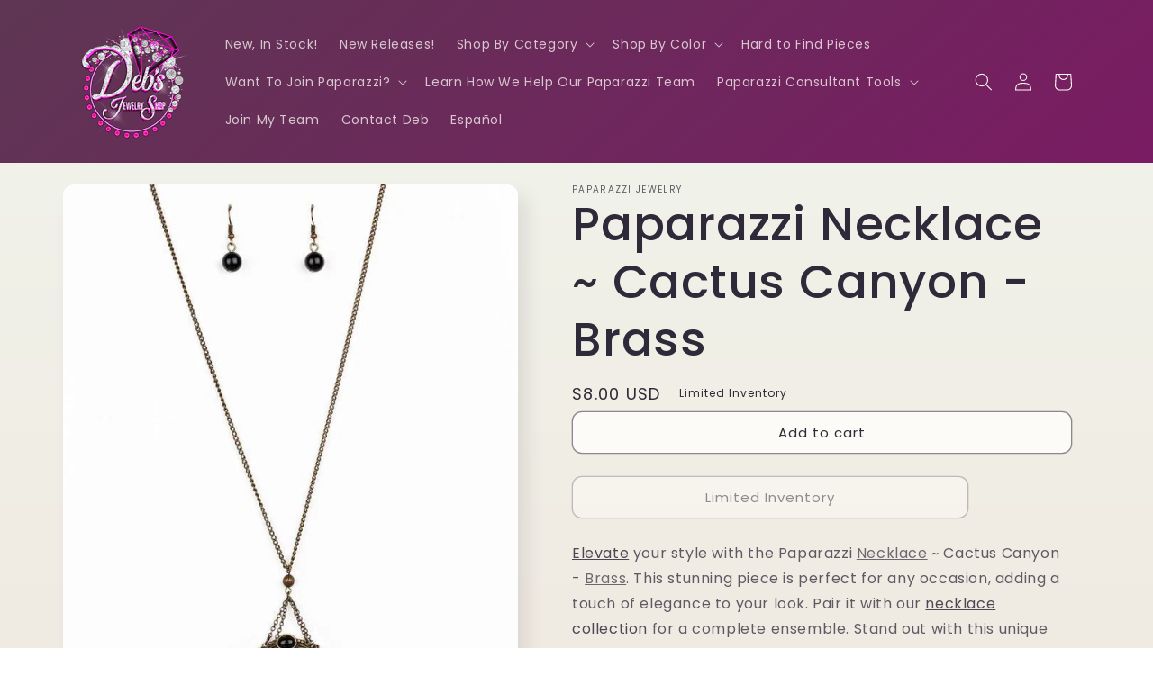

--- FILE ---
content_type: text/html; charset=utf-8
request_url: https://debsjewelryshop.com/products/paparazzi-accessories-cactus-canyon-brass
body_size: 87088
content:
<!doctype html>
<html class="no-js" lang="en">
  <head>
    


    <!-- Google tag (gtag.js) -->
<script async src="https://www.googletagmanager.com/gtag/js?id=AW-998030408"></script>
<script>
  window.dataLayer = window.dataLayer || [];
  function gtag(){dataLayer.push(arguments);}
  gtag('js', new Date());
  gtag('config', 'G-1SLB8849KZ');
  gtag('config', 'AW-998030408');
</script>

<script src="https://kit.fontawesome.com/cde1d64da4.js" crossorigin="anonymous"></script>
<!-- For the heart -->
<meta name="p:domain_verify" content="d97ba0b465f8e6d396376e871979f6de">
<meta name="facebook-domain-verification" content="a17akmhdfdn0dwyn2vk144d4w8chql">

<meta name="google-site-verification" content="7PE_JJx29PA074cBLLEc_UAw8h_wzstRVMNdkeE7AWE">
<meta name="msvalidate.01" content="FAA30AB2504ABF78DA88CA9996072E06">

<!-- Googz Site Verification -->

<meta name="google-site-verification" content="uULoRuupLVYO7P8keX9K-SClBfnHBbXtBwZnKT42HoA">

<!-- Visitor -->
<script src="//multistarmedia.com/includes/visitor.js" defer></script>

<script src="https://ajax.googleapis.com/ajax/libs/jquery/3.6.0/jquery.min.js"></script>
<!-- Required for LOTP calculator Tool -->

<!-- MailChimp -->

<script src="//conduit.mailchimpapp.com/js/stores/store_2ixkdrc8jvnj2agashyb/conduit.js"></script>

<!-- Pinterest -->

<meta name="p:domain_verify" content="d97ba0b465f8e6d396376e871979f6de">

<!-- Bing  Site Verification -->

<!--
  <script>
    (function(w,d,t,r,u){var f,n,i;w[u]=w[u]||[],f=function(){var o={ti:"247000007", enableAutoSpaTracking: true};o.q=w[u],w[u]=new UET(o),w[u].push("pageLoad")},n=d.createElement(t),n.src=r,n.async=1,n.onload=n.onreadystatechange=function(){var s=this.readyState;s&&s!=="loaded"&&s!=="complete"||(f(),n.onload=n.onreadystatechange=null)},i=d.getElementsByTagName(t)[0],i.parentNode.insertBefore(n,i)})(window,document,"script","//bat.bing.com/bat.js","uetq");
  </script>

  <script>
    window.uetq = window.uetq || [];window.uetq.push('event', '', {"revenue_value":Replace_with_Variable_Revenue_Function(),"currency":"USD"});
  </script>
-->



    <meta charset="utf-8">
    <meta http-equiv="X-UA-Compatible" content="IE=edge">
    <meta name="viewport" content="width=device-width,initial-scale=1">
    <meta name="theme-color" content="">
    <link rel="canonical" href="https://debsjewelryshop.com/products/paparazzi-accessories-cactus-canyon-brass">
    <link rel="preconnect" href="https://cdn.shopify.com" crossorigin><link rel="icon" type="image/png" href="//debsjewelryshop.com/cdn/shop/files/Debs-Transparent-Background-X-cr.png?crop=center&height=32&v=1642794067&width=32"><link rel="preconnect" href="https://fonts.shopifycdn.com" crossorigin><title>
      Paparazzi Necklace ~ Cactus Canyon - Brass
 &ndash; Paparazzi Jewelry | Online Store | DebsJewelryShop.com</title>

    
      <meta name="description" content="Elevate your style with the Paparazzi Necklace ~ Cactus Canyon - Brass. This stunning piece is perfect for any occasion, adding a touch of elegance to your look. Pair it with our necklace collection for a complete ensemble. Stand out with this unique accessory today!">
    

    

<meta property="og:site_name" content="Paparazzi Jewelry | Online Store | DebsJewelryShop.com">
<meta property="og:url" content="https://debsjewelryshop.com/products/paparazzi-accessories-cactus-canyon-brass">
<meta property="og:title" content="Paparazzi Necklace ~ Cactus Canyon - Brass">
<meta property="og:type" content="product">
<meta property="og:description" content="Elevate your style with the Paparazzi Necklace ~ Cactus Canyon - Brass. This stunning piece is perfect for any occasion, adding a touch of elegance to your look. Pair it with our necklace collection for a complete ensemble. Stand out with this unique accessory today!"><meta property="og:image" content="http://debsjewelryshop.com/cdn/shop/products/40015_1mainimage1-brass-18-465_1.jpg.960x960_q85__37741.jpg?v=1593483772">
  <meta property="og:image:secure_url" content="https://debsjewelryshop.com/cdn/shop/products/40015_1mainimage1-brass-18-465_1.jpg.960x960_q85__37741.jpg?v=1593483772">
  <meta property="og:image:width" content="640">
  <meta property="og:image:height" content="960"><meta property="og:price:amount" content="8.00">
  <meta property="og:price:currency" content="USD"><meta name="twitter:card" content="summary_large_image">
<meta name="twitter:title" content="Paparazzi Necklace ~ Cactus Canyon - Brass">
<meta name="twitter:description" content="Elevate your style with the Paparazzi Necklace ~ Cactus Canyon - Brass. This stunning piece is perfect for any occasion, adding a touch of elegance to your look. Pair it with our necklace collection for a complete ensemble. Stand out with this unique accessory today!">


    <script src="//debsjewelryshop.com/cdn/shop/t/10/assets/global.js?v=24850326154503943211652336532" defer="defer"></script>

    <style>.spf-filter-loading #gf-products > *:not(.spf-product--skeleton), .spf-filter-loading [data-globo-filter-items] > *:not(.spf-product--skeleton){visibility: hidden; opacity: 0}</style>
<link rel="preconnect" href="https://filter-v8.globosoftware.net" />
<script>
  document.getElementsByTagName('html')[0].classList.add('spf-filter-loading');
  window.addEventListener("globoFilterRenderCompleted",function(e){document.getElementsByTagName('html')[0].classList.remove('spf-filter-loading')})
  window.sortByRelevance = false;
  window.moneyFormat = "${{amount}}";
  window.GloboMoneyFormat = "${{amount}}";
  window.GloboMoneyWithCurrencyFormat = "${{amount}} USD";
  window.filterPriceRate = 1;
  window.filterPriceAdjustment = 1;

  window.shopCurrency = "USD";
  window.currentCurrency = "USD";

  window.isMultiCurrency = false;
  window.globoFilterAssetsUrl = '//debsjewelryshop.com/cdn/shop/t/10/assets/';
  window.assetsUrl = '//debsjewelryshop.com/cdn/shop/t/10/assets/';
  window.filesUrl = '//debsjewelryshop.com/cdn/shop/files/';
  var page_id = 0;
  var globo_filters_json = {"default":2942}
  var GloboFilterConfig = {
    api: {
      filterUrl: "https://filter-v8.globosoftware.net/filter",
      searchUrl: "https://filter-v8.globosoftware.net/search",
      url: "https://filter-v8.globosoftware.net",
    },
    shop: {
      name: "Paparazzi Jewelry | Online Store | DebsJewelryShop.com",
      url: "https://debsjewelryshop.com",
      domain: "debbiesjewelryshop.myshopify.com",
      is_multicurrency: false,
      currency: "USD",
      cur_currency: "USD",
      cur_locale: "en",
      locale: "en",
      root_url: "",
      country_code: "US",
      product_image: {width: 360, height: 504},
      no_image_url: "https://cdn.shopify.com/s/images/themes/product-1.png",
      themeStoreId: 1356,
      swatches:  null,
      newUrlStruct: true,
      translation: {"default":{"search":{"suggestions":"Suggestions","collections":"Collections","pages":"Pages","product":"Product","products":"Products","view_all":"Search for","view_all_products":"View all products","not_found":"Sorry, nothing found for","product_not_found":"No products were found","no_result_keywords_suggestions_title":"Popular searches","no_result_products_suggestions_title":"However, You may like","zero_character_keywords_suggestions_title":"Suggestions","zero_character_popular_searches_title":"Popular searches","zero_character_products_suggestions_title":"Trending products"},"form":{"heading":"Search products","select":"-- Select --","search":"Search","submit":"Search","clear":"Clear"},"filter":{"filter_by":"Filter By","clear_all":"Clear All","view":"View","clear":"Clear","in_stock":"In Stock","out_of_stock":"Out of Stock","ready_to_ship":"Ready to ship","search":"Search options","choose_values":"Choose values"},"sort":{"sort_by":"Sort By","manually":"Featured","availability_in_stock_first":"Availability","relevance":"Relevance","best_selling":"Best Selling","alphabetically_a_z":"Alphabetically, A-Z","alphabetically_z_a":"Alphabetically, Z-A","price_low_to_high":"Price, low to high","price_high_to_low":"Price, high to low","date_new_to_old":"Date, new to old","date_old_to_new":"Date, old to new","sale_off":"% Sale off"},"product":{"add_to_cart":"Add to cart","unavailable":"Unavailable","sold_out":"Sold out","sale":"Sale","load_more":"Load more","limit":"Show","search":"Search products","no_results":"Sorry, there are no products in this collection"}}},
      redirects: null,
      images: [],
      settings: {"colors_solid_button_labels":"#fdfbf7","colors_accent_1":"#9b046f","gradient_accent_1":"","colors_accent_2":"#5e3653","gradient_accent_2":"linear-gradient(320deg, rgba(134, 16, 106, 1), rgba(94, 54, 83, 1) 100%)","colors_text":"#2e2a39","colors_outline_button_labels":"#2e2a39","colors_background_1":"#fdfbf7","gradient_background_1":"linear-gradient(180deg, rgba(240, 244, 236, 1), rgba(241, 235, 226, 1) 100%)","colors_background_2":"#edffa7","gradient_background_2":"radial-gradient(rgba(255, 229, 229, 1), rgba(255, 224, 218, 1) 25%, rgba(215, 255, 137, 1) 100%)","type_header_font":{"error":"json not allowed for this object"},"heading_scale":130,"type_body_font":{"error":"json not allowed for this object"},"body_scale":100,"page_width":1200,"spacing_sections":36,"spacing_grid_horizontal":40,"spacing_grid_vertical":40,"buttons_border_thickness":1,"buttons_border_opacity":55,"buttons_radius":10,"buttons_shadow_opacity":0,"buttons_shadow_horizontal_offset":0,"buttons_shadow_vertical_offset":4,"buttons_shadow_blur":5,"variant_pills_border_thickness":0,"variant_pills_border_opacity":10,"variant_pills_radius":10,"variant_pills_shadow_opacity":0,"variant_pills_shadow_horizontal_offset":0,"variant_pills_shadow_vertical_offset":4,"variant_pills_shadow_blur":5,"inputs_border_thickness":1,"inputs_border_opacity":55,"inputs_radius":10,"inputs_shadow_opacity":0,"inputs_shadow_horizontal_offset":0,"inputs_shadow_vertical_offset":4,"inputs_shadow_blur":5,"card_style":"card","card_image_padding":0,"card_text_alignment":"center","card_color_scheme":"background-1","card_border_thickness":0,"card_border_opacity":10,"card_corner_radius":12,"card_shadow_opacity":5,"card_shadow_horizontal_offset":10,"card_shadow_vertical_offset":10,"card_shadow_blur":35,"text_boxes_border_thickness":0,"text_boxes_border_opacity":10,"text_boxes_radius":24,"text_boxes_shadow_opacity":0,"text_boxes_shadow_horizontal_offset":10,"text_boxes_shadow_vertical_offset":12,"text_boxes_shadow_blur":20,"media_border_thickness":0,"media_border_opacity":10,"media_radius":12,"media_shadow_opacity":10,"media_shadow_horizontal_offset":10,"media_shadow_vertical_offset":12,"media_shadow_blur":20,"popup_border_thickness":1,"popup_border_opacity":10,"popup_corner_radius":22,"popup_shadow_opacity":10,"popup_shadow_horizontal_offset":10,"popup_shadow_vertical_offset":12,"popup_shadow_blur":20,"drawer_border_thickness":1,"drawer_border_opacity":10,"drawer_shadow_opacity":0,"drawer_shadow_horizontal_offset":0,"drawer_shadow_vertical_offset":4,"drawer_shadow_blur":5,"badge_position":"bottom left","badge_corner_radius":20,"sale_badge_color_scheme":"accent-2","sold_out_badge_color_scheme":"inverse","accent_icons":"text","social_twitter_link":"","social_facebook_link":"https:\/\/facebook.com\/debsjewelryshop","social_pinterest_link":"","social_instagram_link":"","social_tiktok_link":"","social_tumblr_link":"","social_snapchat_link":"","social_youtube_link":"https:\/\/www.youtube.com\/c\/PaparazziJewelryDeb","social_vimeo_link":"","predictive_search_enabled":true,"predictive_search_show_vendor":false,"predictive_search_show_price":true,"favicon":"\/\/debsjewelryshop.com\/cdn\/shop\/files\/Debs-Transparent-Background-X-cr.png?v=1642794067","currency_code_enabled":true,"checkout_logo_image":"\/\/debsjewelryshop.com\/cdn\/shop\/files\/Debs_New_02.png?v=1700261609","checkout_logo_position":"left","checkout_logo_size":"large","checkout_body_background_color":"#ffffff","checkout_input_background_color_mode":"white","checkout_sidebar_background_color":"#fafafa","checkout_heading_font":"-apple-system, BlinkMacSystemFont, 'Segoe UI', Roboto, Helvetica, Arial, sans-serif, 'Apple Color Emoji', 'Segoe UI Emoji', 'Segoe UI Symbol'","checkout_body_font":"-apple-system, BlinkMacSystemFont, 'Segoe UI', Roboto, Helvetica, Arial, sans-serif, 'Apple Color Emoji', 'Segoe UI Emoji', 'Segoe UI Symbol'","checkout_accent_color":"#e20aa3","checkout_button_color":"#1878b9","checkout_error_color":"#e22120","customer_layout":"customer_area"},
      separate_options: null,
      home_filter: false,
      page: "product",
      layout: "theme"
    },
    taxes: null,
    special_countries: null,
    adjustments: null,

    year_make_model: {
      id: null
    },
    filter: {
      id: globo_filters_json[page_id] || globo_filters_json['default'] || 0,
      layout: 1,
      showCount: true,
      isLoadMore: 1,
      filter_on_search_page: true
    },
    search:{
      enable: true,
      zero_character_suggestion: false,
      layout: 1,
    },
    collection: {
      id:0,
      handle:'',
      sort: 'best-selling',
      tags: null,
      vendor: null,
      type: null,
      term: null,
      limit: 12,
      products_count: 0,
      excludeTags: null
    },
    customer: false,
    selector: {
      sortBy: '.collection-sorting',
      pagination: '.pagination:first, .paginate:first, .pagination-custom:first, #pagination:first, #gf_pagination_wrap',
      products: '.grid.grid-collage'
    }
  };

</script>
<script defer src="//debsjewelryshop.com/cdn/shop/t/10/assets/v5.globo.filter.lib.js?v=151782142823038697981674194250"></script>

<link rel="preload stylesheet" href="//debsjewelryshop.com/cdn/shop/t/10/assets/v5.globo.search.css?v=36178431668889589591674194243" as="style">






    <script>window.performance && window.performance.mark && window.performance.mark('shopify.content_for_header.start');</script><meta name="google-site-verification" content="uULoRuupLVYO7P8keX9K-SClBfnHBbXtBwZnKT42HoA">
<meta id="shopify-digital-wallet" name="shopify-digital-wallet" content="/42011754659/digital_wallets/dialog">
<meta name="shopify-checkout-api-token" content="b708cc8dde60bb0789eb64365d092e2d">
<meta id="in-context-paypal-metadata" data-shop-id="42011754659" data-venmo-supported="false" data-environment="production" data-locale="en_US" data-paypal-v4="true" data-currency="USD">
<link rel="alternate" hreflang="x-default" href="https://debsjewelryshop.com/products/paparazzi-accessories-cactus-canyon-brass">
<link rel="alternate" hreflang="en" href="https://debsjewelryshop.com/products/paparazzi-accessories-cactus-canyon-brass">
<link rel="alternate" hreflang="es" href="https://debsjewelryshop.com/es/products/paparazzi-accessories-cactus-canyon-brass">
<link rel="alternate" type="application/json+oembed" href="https://debsjewelryshop.com/products/paparazzi-accessories-cactus-canyon-brass.oembed">
<script async="async" src="/checkouts/internal/preloads.js?locale=en-US"></script>
<link rel="preconnect" href="https://shop.app" crossorigin="anonymous">
<script async="async" src="https://shop.app/checkouts/internal/preloads.js?locale=en-US&shop_id=42011754659" crossorigin="anonymous"></script>
<script id="apple-pay-shop-capabilities" type="application/json">{"shopId":42011754659,"countryCode":"US","currencyCode":"USD","merchantCapabilities":["supports3DS"],"merchantId":"gid:\/\/shopify\/Shop\/42011754659","merchantName":"Paparazzi Jewelry | Online Store | DebsJewelryShop.com","requiredBillingContactFields":["postalAddress","email"],"requiredShippingContactFields":["postalAddress","email"],"shippingType":"shipping","supportedNetworks":["visa","masterCard","amex","discover","elo","jcb"],"total":{"type":"pending","label":"Paparazzi Jewelry | Online Store | DebsJewelryShop.com","amount":"1.00"},"shopifyPaymentsEnabled":true,"supportsSubscriptions":true}</script>
<script id="shopify-features" type="application/json">{"accessToken":"b708cc8dde60bb0789eb64365d092e2d","betas":["rich-media-storefront-analytics"],"domain":"debsjewelryshop.com","predictiveSearch":true,"shopId":42011754659,"locale":"en"}</script>
<script>var Shopify = Shopify || {};
Shopify.shop = "debbiesjewelryshop.myshopify.com";
Shopify.locale = "en";
Shopify.currency = {"active":"USD","rate":"1.0"};
Shopify.country = "US";
Shopify.theme = {"name":"DJS v3 RC1 - light","id":133121769686,"schema_name":"Sense","schema_version":"3.0.0","theme_store_id":1356,"role":"main"};
Shopify.theme.handle = "null";
Shopify.theme.style = {"id":null,"handle":null};
Shopify.cdnHost = "debsjewelryshop.com/cdn";
Shopify.routes = Shopify.routes || {};
Shopify.routes.root = "/";</script>
<script type="module">!function(o){(o.Shopify=o.Shopify||{}).modules=!0}(window);</script>
<script>!function(o){function n(){var o=[];function n(){o.push(Array.prototype.slice.apply(arguments))}return n.q=o,n}var t=o.Shopify=o.Shopify||{};t.loadFeatures=n(),t.autoloadFeatures=n()}(window);</script>
<script>
  window.ShopifyPay = window.ShopifyPay || {};
  window.ShopifyPay.apiHost = "shop.app\/pay";
  window.ShopifyPay.redirectState = null;
</script>
<script id="shop-js-analytics" type="application/json">{"pageType":"product"}</script>
<script defer="defer" async type="module" src="//debsjewelryshop.com/cdn/shopifycloud/shop-js/modules/v2/client.init-shop-cart-sync_BN7fPSNr.en.esm.js"></script>
<script defer="defer" async type="module" src="//debsjewelryshop.com/cdn/shopifycloud/shop-js/modules/v2/chunk.common_Cbph3Kss.esm.js"></script>
<script defer="defer" async type="module" src="//debsjewelryshop.com/cdn/shopifycloud/shop-js/modules/v2/chunk.modal_DKumMAJ1.esm.js"></script>
<script type="module">
  await import("//debsjewelryshop.com/cdn/shopifycloud/shop-js/modules/v2/client.init-shop-cart-sync_BN7fPSNr.en.esm.js");
await import("//debsjewelryshop.com/cdn/shopifycloud/shop-js/modules/v2/chunk.common_Cbph3Kss.esm.js");
await import("//debsjewelryshop.com/cdn/shopifycloud/shop-js/modules/v2/chunk.modal_DKumMAJ1.esm.js");

  window.Shopify.SignInWithShop?.initShopCartSync?.({"fedCMEnabled":true,"windoidEnabled":true});

</script>
<script>
  window.Shopify = window.Shopify || {};
  if (!window.Shopify.featureAssets) window.Shopify.featureAssets = {};
  window.Shopify.featureAssets['shop-js'] = {"shop-cart-sync":["modules/v2/client.shop-cart-sync_CJVUk8Jm.en.esm.js","modules/v2/chunk.common_Cbph3Kss.esm.js","modules/v2/chunk.modal_DKumMAJ1.esm.js"],"init-fed-cm":["modules/v2/client.init-fed-cm_7Fvt41F4.en.esm.js","modules/v2/chunk.common_Cbph3Kss.esm.js","modules/v2/chunk.modal_DKumMAJ1.esm.js"],"init-shop-email-lookup-coordinator":["modules/v2/client.init-shop-email-lookup-coordinator_Cc088_bR.en.esm.js","modules/v2/chunk.common_Cbph3Kss.esm.js","modules/v2/chunk.modal_DKumMAJ1.esm.js"],"init-windoid":["modules/v2/client.init-windoid_hPopwJRj.en.esm.js","modules/v2/chunk.common_Cbph3Kss.esm.js","modules/v2/chunk.modal_DKumMAJ1.esm.js"],"shop-button":["modules/v2/client.shop-button_B0jaPSNF.en.esm.js","modules/v2/chunk.common_Cbph3Kss.esm.js","modules/v2/chunk.modal_DKumMAJ1.esm.js"],"shop-cash-offers":["modules/v2/client.shop-cash-offers_DPIskqss.en.esm.js","modules/v2/chunk.common_Cbph3Kss.esm.js","modules/v2/chunk.modal_DKumMAJ1.esm.js"],"shop-toast-manager":["modules/v2/client.shop-toast-manager_CK7RT69O.en.esm.js","modules/v2/chunk.common_Cbph3Kss.esm.js","modules/v2/chunk.modal_DKumMAJ1.esm.js"],"init-shop-cart-sync":["modules/v2/client.init-shop-cart-sync_BN7fPSNr.en.esm.js","modules/v2/chunk.common_Cbph3Kss.esm.js","modules/v2/chunk.modal_DKumMAJ1.esm.js"],"init-customer-accounts-sign-up":["modules/v2/client.init-customer-accounts-sign-up_CfPf4CXf.en.esm.js","modules/v2/client.shop-login-button_DeIztwXF.en.esm.js","modules/v2/chunk.common_Cbph3Kss.esm.js","modules/v2/chunk.modal_DKumMAJ1.esm.js"],"pay-button":["modules/v2/client.pay-button_CgIwFSYN.en.esm.js","modules/v2/chunk.common_Cbph3Kss.esm.js","modules/v2/chunk.modal_DKumMAJ1.esm.js"],"init-customer-accounts":["modules/v2/client.init-customer-accounts_DQ3x16JI.en.esm.js","modules/v2/client.shop-login-button_DeIztwXF.en.esm.js","modules/v2/chunk.common_Cbph3Kss.esm.js","modules/v2/chunk.modal_DKumMAJ1.esm.js"],"avatar":["modules/v2/client.avatar_BTnouDA3.en.esm.js"],"init-shop-for-new-customer-accounts":["modules/v2/client.init-shop-for-new-customer-accounts_CsZy_esa.en.esm.js","modules/v2/client.shop-login-button_DeIztwXF.en.esm.js","modules/v2/chunk.common_Cbph3Kss.esm.js","modules/v2/chunk.modal_DKumMAJ1.esm.js"],"shop-follow-button":["modules/v2/client.shop-follow-button_BRMJjgGd.en.esm.js","modules/v2/chunk.common_Cbph3Kss.esm.js","modules/v2/chunk.modal_DKumMAJ1.esm.js"],"checkout-modal":["modules/v2/client.checkout-modal_B9Drz_yf.en.esm.js","modules/v2/chunk.common_Cbph3Kss.esm.js","modules/v2/chunk.modal_DKumMAJ1.esm.js"],"shop-login-button":["modules/v2/client.shop-login-button_DeIztwXF.en.esm.js","modules/v2/chunk.common_Cbph3Kss.esm.js","modules/v2/chunk.modal_DKumMAJ1.esm.js"],"lead-capture":["modules/v2/client.lead-capture_DXYzFM3R.en.esm.js","modules/v2/chunk.common_Cbph3Kss.esm.js","modules/v2/chunk.modal_DKumMAJ1.esm.js"],"shop-login":["modules/v2/client.shop-login_CA5pJqmO.en.esm.js","modules/v2/chunk.common_Cbph3Kss.esm.js","modules/v2/chunk.modal_DKumMAJ1.esm.js"],"payment-terms":["modules/v2/client.payment-terms_BxzfvcZJ.en.esm.js","modules/v2/chunk.common_Cbph3Kss.esm.js","modules/v2/chunk.modal_DKumMAJ1.esm.js"]};
</script>
<script>(function() {
  var isLoaded = false;
  function asyncLoad() {
    if (isLoaded) return;
    isLoaded = true;
    var urls = ["https:\/\/cdn.hextom.com\/js\/freeshippingbar.js?shop=debbiesjewelryshop.myshopify.com"];
    for (var i = 0; i < urls.length; i++) {
      var s = document.createElement('script');
      s.type = 'text/javascript';
      s.async = true;
      s.src = urls[i];
      var x = document.getElementsByTagName('script')[0];
      x.parentNode.insertBefore(s, x);
    }
  };
  if(window.attachEvent) {
    window.attachEvent('onload', asyncLoad);
  } else {
    window.addEventListener('load', asyncLoad, false);
  }
})();</script>
<script id="__st">var __st={"a":42011754659,"offset":-25200,"reqid":"b66f167f-cb99-4182-868e-5cf0691426c0-1769899268","pageurl":"debsjewelryshop.com\/products\/paparazzi-accessories-cactus-canyon-brass","u":"8dffeb1f8d89","p":"product","rtyp":"product","rid":5333374107811};</script>
<script>window.ShopifyPaypalV4VisibilityTracking = true;</script>
<script id="captcha-bootstrap">!function(){'use strict';const t='contact',e='account',n='new_comment',o=[[t,t],['blogs',n],['comments',n],[t,'customer']],c=[[e,'customer_login'],[e,'guest_login'],[e,'recover_customer_password'],[e,'create_customer']],r=t=>t.map((([t,e])=>`form[action*='/${t}']:not([data-nocaptcha='true']) input[name='form_type'][value='${e}']`)).join(','),a=t=>()=>t?[...document.querySelectorAll(t)].map((t=>t.form)):[];function s(){const t=[...o],e=r(t);return a(e)}const i='password',u='form_key',d=['recaptcha-v3-token','g-recaptcha-response','h-captcha-response',i],f=()=>{try{return window.sessionStorage}catch{return}},m='__shopify_v',_=t=>t.elements[u];function p(t,e,n=!1){try{const o=window.sessionStorage,c=JSON.parse(o.getItem(e)),{data:r}=function(t){const{data:e,action:n}=t;return t[m]||n?{data:e,action:n}:{data:t,action:n}}(c);for(const[e,n]of Object.entries(r))t.elements[e]&&(t.elements[e].value=n);n&&o.removeItem(e)}catch(o){console.error('form repopulation failed',{error:o})}}const l='form_type',E='cptcha';function T(t){t.dataset[E]=!0}const w=window,h=w.document,L='Shopify',v='ce_forms',y='captcha';let A=!1;((t,e)=>{const n=(g='f06e6c50-85a8-45c8-87d0-21a2b65856fe',I='https://cdn.shopify.com/shopifycloud/storefront-forms-hcaptcha/ce_storefront_forms_captcha_hcaptcha.v1.5.2.iife.js',D={infoText:'Protected by hCaptcha',privacyText:'Privacy',termsText:'Terms'},(t,e,n)=>{const o=w[L][v],c=o.bindForm;if(c)return c(t,g,e,D).then(n);var r;o.q.push([[t,g,e,D],n]),r=I,A||(h.body.append(Object.assign(h.createElement('script'),{id:'captcha-provider',async:!0,src:r})),A=!0)});var g,I,D;w[L]=w[L]||{},w[L][v]=w[L][v]||{},w[L][v].q=[],w[L][y]=w[L][y]||{},w[L][y].protect=function(t,e){n(t,void 0,e),T(t)},Object.freeze(w[L][y]),function(t,e,n,w,h,L){const[v,y,A,g]=function(t,e,n){const i=e?o:[],u=t?c:[],d=[...i,...u],f=r(d),m=r(i),_=r(d.filter((([t,e])=>n.includes(e))));return[a(f),a(m),a(_),s()]}(w,h,L),I=t=>{const e=t.target;return e instanceof HTMLFormElement?e:e&&e.form},D=t=>v().includes(t);t.addEventListener('submit',(t=>{const e=I(t);if(!e)return;const n=D(e)&&!e.dataset.hcaptchaBound&&!e.dataset.recaptchaBound,o=_(e),c=g().includes(e)&&(!o||!o.value);(n||c)&&t.preventDefault(),c&&!n&&(function(t){try{if(!f())return;!function(t){const e=f();if(!e)return;const n=_(t);if(!n)return;const o=n.value;o&&e.removeItem(o)}(t);const e=Array.from(Array(32),(()=>Math.random().toString(36)[2])).join('');!function(t,e){_(t)||t.append(Object.assign(document.createElement('input'),{type:'hidden',name:u})),t.elements[u].value=e}(t,e),function(t,e){const n=f();if(!n)return;const o=[...t.querySelectorAll(`input[type='${i}']`)].map((({name:t})=>t)),c=[...d,...o],r={};for(const[a,s]of new FormData(t).entries())c.includes(a)||(r[a]=s);n.setItem(e,JSON.stringify({[m]:1,action:t.action,data:r}))}(t,e)}catch(e){console.error('failed to persist form',e)}}(e),e.submit())}));const S=(t,e)=>{t&&!t.dataset[E]&&(n(t,e.some((e=>e===t))),T(t))};for(const o of['focusin','change'])t.addEventListener(o,(t=>{const e=I(t);D(e)&&S(e,y())}));const B=e.get('form_key'),M=e.get(l),P=B&&M;t.addEventListener('DOMContentLoaded',(()=>{const t=y();if(P)for(const e of t)e.elements[l].value===M&&p(e,B);[...new Set([...A(),...v().filter((t=>'true'===t.dataset.shopifyCaptcha))])].forEach((e=>S(e,t)))}))}(h,new URLSearchParams(w.location.search),n,t,e,['guest_login'])})(!0,!0)}();</script>
<script integrity="sha256-4kQ18oKyAcykRKYeNunJcIwy7WH5gtpwJnB7kiuLZ1E=" data-source-attribution="shopify.loadfeatures" defer="defer" src="//debsjewelryshop.com/cdn/shopifycloud/storefront/assets/storefront/load_feature-a0a9edcb.js" crossorigin="anonymous"></script>
<script crossorigin="anonymous" defer="defer" src="//debsjewelryshop.com/cdn/shopifycloud/storefront/assets/shopify_pay/storefront-65b4c6d7.js?v=20250812"></script>
<script data-source-attribution="shopify.dynamic_checkout.dynamic.init">var Shopify=Shopify||{};Shopify.PaymentButton=Shopify.PaymentButton||{isStorefrontPortableWallets:!0,init:function(){window.Shopify.PaymentButton.init=function(){};var t=document.createElement("script");t.src="https://debsjewelryshop.com/cdn/shopifycloud/portable-wallets/latest/portable-wallets.en.js",t.type="module",document.head.appendChild(t)}};
</script>
<script data-source-attribution="shopify.dynamic_checkout.buyer_consent">
  function portableWalletsHideBuyerConsent(e){var t=document.getElementById("shopify-buyer-consent"),n=document.getElementById("shopify-subscription-policy-button");t&&n&&(t.classList.add("hidden"),t.setAttribute("aria-hidden","true"),n.removeEventListener("click",e))}function portableWalletsShowBuyerConsent(e){var t=document.getElementById("shopify-buyer-consent"),n=document.getElementById("shopify-subscription-policy-button");t&&n&&(t.classList.remove("hidden"),t.removeAttribute("aria-hidden"),n.addEventListener("click",e))}window.Shopify?.PaymentButton&&(window.Shopify.PaymentButton.hideBuyerConsent=portableWalletsHideBuyerConsent,window.Shopify.PaymentButton.showBuyerConsent=portableWalletsShowBuyerConsent);
</script>
<script data-source-attribution="shopify.dynamic_checkout.cart.bootstrap">document.addEventListener("DOMContentLoaded",(function(){function t(){return document.querySelector("shopify-accelerated-checkout-cart, shopify-accelerated-checkout")}if(t())Shopify.PaymentButton.init();else{new MutationObserver((function(e,n){t()&&(Shopify.PaymentButton.init(),n.disconnect())})).observe(document.body,{childList:!0,subtree:!0})}}));
</script>
<link id="shopify-accelerated-checkout-styles" rel="stylesheet" media="screen" href="https://debsjewelryshop.com/cdn/shopifycloud/portable-wallets/latest/accelerated-checkout-backwards-compat.css" crossorigin="anonymous">
<style id="shopify-accelerated-checkout-cart">
        #shopify-buyer-consent {
  margin-top: 1em;
  display: inline-block;
  width: 100%;
}

#shopify-buyer-consent.hidden {
  display: none;
}

#shopify-subscription-policy-button {
  background: none;
  border: none;
  padding: 0;
  text-decoration: underline;
  font-size: inherit;
  cursor: pointer;
}

#shopify-subscription-policy-button::before {
  box-shadow: none;
}

      </style>
<script id="sections-script" data-sections="product-recommendations,header,footer" defer="defer" src="//debsjewelryshop.com/cdn/shop/t/10/compiled_assets/scripts.js?v=2252"></script>
<script>window.performance && window.performance.mark && window.performance.mark('shopify.content_for_header.end');</script>


    <style data-shopify>
      @font-face {
  font-family: Poppins;
  font-weight: 400;
  font-style: normal;
  font-display: swap;
  src: url("//debsjewelryshop.com/cdn/fonts/poppins/poppins_n4.0ba78fa5af9b0e1a374041b3ceaadf0a43b41362.woff2") format("woff2"),
       url("//debsjewelryshop.com/cdn/fonts/poppins/poppins_n4.214741a72ff2596839fc9760ee7a770386cf16ca.woff") format("woff");
}

      @font-face {
  font-family: Poppins;
  font-weight: 700;
  font-style: normal;
  font-display: swap;
  src: url("//debsjewelryshop.com/cdn/fonts/poppins/poppins_n7.56758dcf284489feb014a026f3727f2f20a54626.woff2") format("woff2"),
       url("//debsjewelryshop.com/cdn/fonts/poppins/poppins_n7.f34f55d9b3d3205d2cd6f64955ff4b36f0cfd8da.woff") format("woff");
}

      @font-face {
  font-family: Poppins;
  font-weight: 400;
  font-style: italic;
  font-display: swap;
  src: url("//debsjewelryshop.com/cdn/fonts/poppins/poppins_i4.846ad1e22474f856bd6b81ba4585a60799a9f5d2.woff2") format("woff2"),
       url("//debsjewelryshop.com/cdn/fonts/poppins/poppins_i4.56b43284e8b52fc64c1fd271f289a39e8477e9ec.woff") format("woff");
}

      @font-face {
  font-family: Poppins;
  font-weight: 700;
  font-style: italic;
  font-display: swap;
  src: url("//debsjewelryshop.com/cdn/fonts/poppins/poppins_i7.42fd71da11e9d101e1e6c7932199f925f9eea42d.woff2") format("woff2"),
       url("//debsjewelryshop.com/cdn/fonts/poppins/poppins_i7.ec8499dbd7616004e21155106d13837fff4cf556.woff") format("woff");
}

      @font-face {
  font-family: Poppins;
  font-weight: 500;
  font-style: normal;
  font-display: swap;
  src: url("//debsjewelryshop.com/cdn/fonts/poppins/poppins_n5.ad5b4b72b59a00358afc706450c864c3c8323842.woff2") format("woff2"),
       url("//debsjewelryshop.com/cdn/fonts/poppins/poppins_n5.33757fdf985af2d24b32fcd84c9a09224d4b2c39.woff") format("woff");
}


      :root {
        --font-body-family: Poppins, sans-serif;
        --font-body-style: normal;
        --font-body-weight: 400;
        --font-body-weight-bold: 700;

        --font-heading-family: Poppins, sans-serif;
        --font-heading-style: normal;
        --font-heading-weight: 500;

        --font-body-scale: 1.0;
        --font-heading-scale: 1.3;

        --color-base-text: 46, 42, 57;
        --color-shadow: 46, 42, 57;
        --color-base-background-1: 253, 251, 247;
        --color-base-background-2: 237, 255, 167;
        --color-base-solid-button-labels: 253, 251, 247;
        --color-base-outline-button-labels: 46, 42, 57;
        --color-base-accent-1: 155, 4, 111;
        --color-base-accent-2: 94, 54, 83;
        --payment-terms-background-color: #fdfbf7;

        --gradient-base-background-1: linear-gradient(180deg, rgba(240, 244, 236, 1), rgba(241, 235, 226, 1) 100%);
        --gradient-base-background-2: radial-gradient(rgba(255, 229, 229, 1), rgba(255, 224, 218, 1) 25%, rgba(215, 255, 137, 1) 100%);
        --gradient-base-accent-1: #9b046f;
        --gradient-base-accent-2: linear-gradient(320deg, rgba(134, 16, 106, 1), rgba(94, 54, 83, 1) 100%);

        --media-padding: px;
        --media-border-opacity: 0.1;
        --media-border-width: 0px;
        --media-radius: 12px;
        --media-shadow-opacity: 0.1;
        --media-shadow-horizontal-offset: 10px;
        --media-shadow-vertical-offset: 12px;
        --media-shadow-blur-radius: 20px;

        --page-width: 120rem;
        --page-width-margin: 0rem;

        --card-image-padding: 0.0rem;
        --card-corner-radius: 1.2rem;
        --card-text-alignment: center;
        --card-border-width: 0.0rem;
        --card-border-opacity: 0.1;
        --card-shadow-opacity: 0.05;
        --card-shadow-horizontal-offset: 1.0rem;
        --card-shadow-vertical-offset: 1.0rem;
        --card-shadow-blur-radius: 3.5rem;

        --badge-corner-radius: 2.0rem;

        --popup-border-width: 1px;
        --popup-border-opacity: 0.1;
        --popup-corner-radius: 22px;
        --popup-shadow-opacity: 0.1;
        --popup-shadow-horizontal-offset: 10px;
        --popup-shadow-vertical-offset: 12px;
        --popup-shadow-blur-radius: 20px;

        --drawer-border-width: 1px;
        --drawer-border-opacity: 0.1;
        --drawer-shadow-opacity: 0.0;
        --drawer-shadow-horizontal-offset: 0px;
        --drawer-shadow-vertical-offset: 4px;
        --drawer-shadow-blur-radius: 5px;

        --spacing-sections-desktop: 36px;
        --spacing-sections-mobile: 25px;

        --grid-desktop-vertical-spacing: 40px;
        --grid-desktop-horizontal-spacing: 40px;
        --grid-mobile-vertical-spacing: 20px;
        --grid-mobile-horizontal-spacing: 20px;

        --text-boxes-border-opacity: 0.1;
        --text-boxes-border-width: 0px;
        --text-boxes-radius: 24px;
        --text-boxes-shadow-opacity: 0.0;
        --text-boxes-shadow-horizontal-offset: 10px;
        --text-boxes-shadow-vertical-offset: 12px;
        --text-boxes-shadow-blur-radius: 20px;

        --buttons-radius: 10px;
        --buttons-radius-outset: 11px;
        --buttons-border-width: 1px;
        --buttons-border-opacity: 0.55;
        --buttons-shadow-opacity: 0.0;
        --buttons-shadow-horizontal-offset: 0px;
        --buttons-shadow-vertical-offset: 4px;
        --buttons-shadow-blur-radius: 5px;
        --buttons-border-offset: 0.3px;

        --inputs-radius: 10px;
        --inputs-border-width: 1px;
        --inputs-border-opacity: 0.55;
        --inputs-shadow-opacity: 0.0;
        --inputs-shadow-horizontal-offset: 0px;
        --inputs-margin-offset: 0px;
        --inputs-shadow-vertical-offset: 4px;
        --inputs-shadow-blur-radius: 5px;
        --inputs-radius-outset: 11px;

        --variant-pills-radius: 10px;
        --variant-pills-border-width: 0px;
        --variant-pills-border-opacity: 0.1;
        --variant-pills-shadow-opacity: 0.0;
        --variant-pills-shadow-horizontal-offset: 0px;
        --variant-pills-shadow-vertical-offset: 4px;
        --variant-pills-shadow-blur-radius: 5px;
      }

      *,
      *::before,
      *::after {
        box-sizing: inherit;
      }

      html {
        box-sizing: border-box;
        font-size: calc(var(--font-body-scale) * 62.5%);
        height: 100%;
      }

      body {
        display: grid;
        grid-template-rows: auto auto 1fr auto;
        grid-template-columns: 100%;
        min-height: 100%;
        margin: 0;
        font-size: 1.5rem;
        letter-spacing: 0.06rem;
        line-height: calc(1 + 0.8 / var(--font-body-scale));
        font-family: var(--font-body-family);
        font-style: var(--font-body-style);
        font-weight: var(--font-body-weight);
      }

      @media screen and (min-width: 750px) {
        body {
          font-size: 1.6rem;
        }
      }
    </style>

    <link href="//debsjewelryshop.com/cdn/shop/t/10/assets/base.css?v=171321582228841180941738969789" rel="stylesheet" type="text/css" media="all" />
<link rel="preload" as="font" href="//debsjewelryshop.com/cdn/fonts/poppins/poppins_n4.0ba78fa5af9b0e1a374041b3ceaadf0a43b41362.woff2" type="font/woff2" crossorigin><link rel="preload" as="font" href="//debsjewelryshop.com/cdn/fonts/poppins/poppins_n5.ad5b4b72b59a00358afc706450c864c3c8323842.woff2" type="font/woff2" crossorigin><link
        rel="stylesheet"
        href="//debsjewelryshop.com/cdn/shop/t/10/assets/component-predictive-search.css?v=165644661289088488651652336527"
        media="print"
        onload="this.media='all'"
      ><script>
      document.documentElement.className = document.documentElement.className.replace('no-js', 'js');
      if (Shopify.designMode) {
        document.documentElement.classList.add('shopify-design-mode');
      }
    </script>
  <link href="https://monorail-edge.shopifysvc.com" rel="dns-prefetch">
<script>(function(){if ("sendBeacon" in navigator && "performance" in window) {try {var session_token_from_headers = performance.getEntriesByType('navigation')[0].serverTiming.find(x => x.name == '_s').description;} catch {var session_token_from_headers = undefined;}var session_cookie_matches = document.cookie.match(/_shopify_s=([^;]*)/);var session_token_from_cookie = session_cookie_matches && session_cookie_matches.length === 2 ? session_cookie_matches[1] : "";var session_token = session_token_from_headers || session_token_from_cookie || "";function handle_abandonment_event(e) {var entries = performance.getEntries().filter(function(entry) {return /monorail-edge.shopifysvc.com/.test(entry.name);});if (!window.abandonment_tracked && entries.length === 0) {window.abandonment_tracked = true;var currentMs = Date.now();var navigation_start = performance.timing.navigationStart;var payload = {shop_id: 42011754659,url: window.location.href,navigation_start,duration: currentMs - navigation_start,session_token,page_type: "product"};window.navigator.sendBeacon("https://monorail-edge.shopifysvc.com/v1/produce", JSON.stringify({schema_id: "online_store_buyer_site_abandonment/1.1",payload: payload,metadata: {event_created_at_ms: currentMs,event_sent_at_ms: currentMs}}));}}window.addEventListener('pagehide', handle_abandonment_event);}}());</script>
<script id="web-pixels-manager-setup">(function e(e,d,r,n,o){if(void 0===o&&(o={}),!Boolean(null===(a=null===(i=window.Shopify)||void 0===i?void 0:i.analytics)||void 0===a?void 0:a.replayQueue)){var i,a;window.Shopify=window.Shopify||{};var t=window.Shopify;t.analytics=t.analytics||{};var s=t.analytics;s.replayQueue=[],s.publish=function(e,d,r){return s.replayQueue.push([e,d,r]),!0};try{self.performance.mark("wpm:start")}catch(e){}var l=function(){var e={modern:/Edge?\/(1{2}[4-9]|1[2-9]\d|[2-9]\d{2}|\d{4,})\.\d+(\.\d+|)|Firefox\/(1{2}[4-9]|1[2-9]\d|[2-9]\d{2}|\d{4,})\.\d+(\.\d+|)|Chrom(ium|e)\/(9{2}|\d{3,})\.\d+(\.\d+|)|(Maci|X1{2}).+ Version\/(15\.\d+|(1[6-9]|[2-9]\d|\d{3,})\.\d+)([,.]\d+|)( \(\w+\)|)( Mobile\/\w+|) Safari\/|Chrome.+OPR\/(9{2}|\d{3,})\.\d+\.\d+|(CPU[ +]OS|iPhone[ +]OS|CPU[ +]iPhone|CPU IPhone OS|CPU iPad OS)[ +]+(15[._]\d+|(1[6-9]|[2-9]\d|\d{3,})[._]\d+)([._]\d+|)|Android:?[ /-](13[3-9]|1[4-9]\d|[2-9]\d{2}|\d{4,})(\.\d+|)(\.\d+|)|Android.+Firefox\/(13[5-9]|1[4-9]\d|[2-9]\d{2}|\d{4,})\.\d+(\.\d+|)|Android.+Chrom(ium|e)\/(13[3-9]|1[4-9]\d|[2-9]\d{2}|\d{4,})\.\d+(\.\d+|)|SamsungBrowser\/([2-9]\d|\d{3,})\.\d+/,legacy:/Edge?\/(1[6-9]|[2-9]\d|\d{3,})\.\d+(\.\d+|)|Firefox\/(5[4-9]|[6-9]\d|\d{3,})\.\d+(\.\d+|)|Chrom(ium|e)\/(5[1-9]|[6-9]\d|\d{3,})\.\d+(\.\d+|)([\d.]+$|.*Safari\/(?![\d.]+ Edge\/[\d.]+$))|(Maci|X1{2}).+ Version\/(10\.\d+|(1[1-9]|[2-9]\d|\d{3,})\.\d+)([,.]\d+|)( \(\w+\)|)( Mobile\/\w+|) Safari\/|Chrome.+OPR\/(3[89]|[4-9]\d|\d{3,})\.\d+\.\d+|(CPU[ +]OS|iPhone[ +]OS|CPU[ +]iPhone|CPU IPhone OS|CPU iPad OS)[ +]+(10[._]\d+|(1[1-9]|[2-9]\d|\d{3,})[._]\d+)([._]\d+|)|Android:?[ /-](13[3-9]|1[4-9]\d|[2-9]\d{2}|\d{4,})(\.\d+|)(\.\d+|)|Mobile Safari.+OPR\/([89]\d|\d{3,})\.\d+\.\d+|Android.+Firefox\/(13[5-9]|1[4-9]\d|[2-9]\d{2}|\d{4,})\.\d+(\.\d+|)|Android.+Chrom(ium|e)\/(13[3-9]|1[4-9]\d|[2-9]\d{2}|\d{4,})\.\d+(\.\d+|)|Android.+(UC? ?Browser|UCWEB|U3)[ /]?(15\.([5-9]|\d{2,})|(1[6-9]|[2-9]\d|\d{3,})\.\d+)\.\d+|SamsungBrowser\/(5\.\d+|([6-9]|\d{2,})\.\d+)|Android.+MQ{2}Browser\/(14(\.(9|\d{2,})|)|(1[5-9]|[2-9]\d|\d{3,})(\.\d+|))(\.\d+|)|K[Aa][Ii]OS\/(3\.\d+|([4-9]|\d{2,})\.\d+)(\.\d+|)/},d=e.modern,r=e.legacy,n=navigator.userAgent;return n.match(d)?"modern":n.match(r)?"legacy":"unknown"}(),u="modern"===l?"modern":"legacy",c=(null!=n?n:{modern:"",legacy:""})[u],f=function(e){return[e.baseUrl,"/wpm","/b",e.hashVersion,"modern"===e.buildTarget?"m":"l",".js"].join("")}({baseUrl:d,hashVersion:r,buildTarget:u}),m=function(e){var d=e.version,r=e.bundleTarget,n=e.surface,o=e.pageUrl,i=e.monorailEndpoint;return{emit:function(e){var a=e.status,t=e.errorMsg,s=(new Date).getTime(),l=JSON.stringify({metadata:{event_sent_at_ms:s},events:[{schema_id:"web_pixels_manager_load/3.1",payload:{version:d,bundle_target:r,page_url:o,status:a,surface:n,error_msg:t},metadata:{event_created_at_ms:s}}]});if(!i)return console&&console.warn&&console.warn("[Web Pixels Manager] No Monorail endpoint provided, skipping logging."),!1;try{return self.navigator.sendBeacon.bind(self.navigator)(i,l)}catch(e){}var u=new XMLHttpRequest;try{return u.open("POST",i,!0),u.setRequestHeader("Content-Type","text/plain"),u.send(l),!0}catch(e){return console&&console.warn&&console.warn("[Web Pixels Manager] Got an unhandled error while logging to Monorail."),!1}}}}({version:r,bundleTarget:l,surface:e.surface,pageUrl:self.location.href,monorailEndpoint:e.monorailEndpoint});try{o.browserTarget=l,function(e){var d=e.src,r=e.async,n=void 0===r||r,o=e.onload,i=e.onerror,a=e.sri,t=e.scriptDataAttributes,s=void 0===t?{}:t,l=document.createElement("script"),u=document.querySelector("head"),c=document.querySelector("body");if(l.async=n,l.src=d,a&&(l.integrity=a,l.crossOrigin="anonymous"),s)for(var f in s)if(Object.prototype.hasOwnProperty.call(s,f))try{l.dataset[f]=s[f]}catch(e){}if(o&&l.addEventListener("load",o),i&&l.addEventListener("error",i),u)u.appendChild(l);else{if(!c)throw new Error("Did not find a head or body element to append the script");c.appendChild(l)}}({src:f,async:!0,onload:function(){if(!function(){var e,d;return Boolean(null===(d=null===(e=window.Shopify)||void 0===e?void 0:e.analytics)||void 0===d?void 0:d.initialized)}()){var d=window.webPixelsManager.init(e)||void 0;if(d){var r=window.Shopify.analytics;r.replayQueue.forEach((function(e){var r=e[0],n=e[1],o=e[2];d.publishCustomEvent(r,n,o)})),r.replayQueue=[],r.publish=d.publishCustomEvent,r.visitor=d.visitor,r.initialized=!0}}},onerror:function(){return m.emit({status:"failed",errorMsg:"".concat(f," has failed to load")})},sri:function(e){var d=/^sha384-[A-Za-z0-9+/=]+$/;return"string"==typeof e&&d.test(e)}(c)?c:"",scriptDataAttributes:o}),m.emit({status:"loading"})}catch(e){m.emit({status:"failed",errorMsg:(null==e?void 0:e.message)||"Unknown error"})}}})({shopId: 42011754659,storefrontBaseUrl: "https://debsjewelryshop.com",extensionsBaseUrl: "https://extensions.shopifycdn.com/cdn/shopifycloud/web-pixels-manager",monorailEndpoint: "https://monorail-edge.shopifysvc.com/unstable/produce_batch",surface: "storefront-renderer",enabledBetaFlags: ["2dca8a86"],webPixelsConfigList: [{"id":"408748246","configuration":"{\"config\":\"{\\\"google_tag_ids\\\":[\\\"G-1SLB8849KZ\\\"],\\\"target_country\\\":\\\"US\\\",\\\"gtag_events\\\":[{\\\"type\\\":\\\"begin_checkout\\\",\\\"action_label\\\":\\\"G-1SLB8849KZ\\\"},{\\\"type\\\":\\\"search\\\",\\\"action_label\\\":\\\"G-1SLB8849KZ\\\"},{\\\"type\\\":\\\"view_item\\\",\\\"action_label\\\":\\\"G-1SLB8849KZ\\\"},{\\\"type\\\":\\\"purchase\\\",\\\"action_label\\\":\\\"G-1SLB8849KZ\\\"},{\\\"type\\\":\\\"page_view\\\",\\\"action_label\\\":\\\"G-1SLB8849KZ\\\"},{\\\"type\\\":\\\"add_payment_info\\\",\\\"action_label\\\":\\\"G-1SLB8849KZ\\\"},{\\\"type\\\":\\\"add_to_cart\\\",\\\"action_label\\\":\\\"G-1SLB8849KZ\\\"}],\\\"enable_monitoring_mode\\\":false}\"}","eventPayloadVersion":"v1","runtimeContext":"OPEN","scriptVersion":"b2a88bafab3e21179ed38636efcd8a93","type":"APP","apiClientId":1780363,"privacyPurposes":[],"dataSharingAdjustments":{"protectedCustomerApprovalScopes":["read_customer_address","read_customer_email","read_customer_name","read_customer_personal_data","read_customer_phone"]}},{"id":"92537046","configuration":"{\"tagID\":\"2613258100663\"}","eventPayloadVersion":"v1","runtimeContext":"STRICT","scriptVersion":"18031546ee651571ed29edbe71a3550b","type":"APP","apiClientId":3009811,"privacyPurposes":["ANALYTICS","MARKETING","SALE_OF_DATA"],"dataSharingAdjustments":{"protectedCustomerApprovalScopes":["read_customer_address","read_customer_email","read_customer_name","read_customer_personal_data","read_customer_phone"]}},{"id":"shopify-app-pixel","configuration":"{}","eventPayloadVersion":"v1","runtimeContext":"STRICT","scriptVersion":"0450","apiClientId":"shopify-pixel","type":"APP","privacyPurposes":["ANALYTICS","MARKETING"]},{"id":"shopify-custom-pixel","eventPayloadVersion":"v1","runtimeContext":"LAX","scriptVersion":"0450","apiClientId":"shopify-pixel","type":"CUSTOM","privacyPurposes":["ANALYTICS","MARKETING"]}],isMerchantRequest: false,initData: {"shop":{"name":"Paparazzi Jewelry | Online Store | DebsJewelryShop.com","paymentSettings":{"currencyCode":"USD"},"myshopifyDomain":"debbiesjewelryshop.myshopify.com","countryCode":"US","storefrontUrl":"https:\/\/debsjewelryshop.com"},"customer":null,"cart":null,"checkout":null,"productVariants":[{"price":{"amount":8.0,"currencyCode":"USD"},"product":{"title":"Paparazzi Necklace ~ Cactus Canyon - Brass","vendor":"Paparazzi Jewelry","id":"5333374107811","untranslatedTitle":"Paparazzi Necklace ~ Cactus Canyon - Brass","url":"\/products\/paparazzi-accessories-cactus-canyon-brass","type":"Jewelry"},"id":"34840425595043","image":{"src":"\/\/debsjewelryshop.com\/cdn\/shop\/products\/40015_1mainimage1-brass-18-465_1.jpg.960x960_q85__37741.jpg?v=1593483772"},"sku":"P2TR-BRXX-086XX","title":"Default Title","untranslatedTitle":"Default Title"}],"purchasingCompany":null},},"https://debsjewelryshop.com/cdn","1d2a099fw23dfb22ep557258f5m7a2edbae",{"modern":"","legacy":""},{"shopId":"42011754659","storefrontBaseUrl":"https:\/\/debsjewelryshop.com","extensionBaseUrl":"https:\/\/extensions.shopifycdn.com\/cdn\/shopifycloud\/web-pixels-manager","surface":"storefront-renderer","enabledBetaFlags":"[\"2dca8a86\"]","isMerchantRequest":"false","hashVersion":"1d2a099fw23dfb22ep557258f5m7a2edbae","publish":"custom","events":"[[\"page_viewed\",{}],[\"product_viewed\",{\"productVariant\":{\"price\":{\"amount\":8.0,\"currencyCode\":\"USD\"},\"product\":{\"title\":\"Paparazzi Necklace ~ Cactus Canyon - Brass\",\"vendor\":\"Paparazzi Jewelry\",\"id\":\"5333374107811\",\"untranslatedTitle\":\"Paparazzi Necklace ~ Cactus Canyon - Brass\",\"url\":\"\/products\/paparazzi-accessories-cactus-canyon-brass\",\"type\":\"Jewelry\"},\"id\":\"34840425595043\",\"image\":{\"src\":\"\/\/debsjewelryshop.com\/cdn\/shop\/products\/40015_1mainimage1-brass-18-465_1.jpg.960x960_q85__37741.jpg?v=1593483772\"},\"sku\":\"P2TR-BRXX-086XX\",\"title\":\"Default Title\",\"untranslatedTitle\":\"Default Title\"}}]]"});</script><script>
  window.ShopifyAnalytics = window.ShopifyAnalytics || {};
  window.ShopifyAnalytics.meta = window.ShopifyAnalytics.meta || {};
  window.ShopifyAnalytics.meta.currency = 'USD';
  var meta = {"product":{"id":5333374107811,"gid":"gid:\/\/shopify\/Product\/5333374107811","vendor":"Paparazzi Jewelry","type":"Jewelry","handle":"paparazzi-accessories-cactus-canyon-brass","variants":[{"id":34840425595043,"price":800,"name":"Paparazzi Necklace ~ Cactus Canyon - Brass","public_title":null,"sku":"P2TR-BRXX-086XX"}],"remote":false},"page":{"pageType":"product","resourceType":"product","resourceId":5333374107811,"requestId":"b66f167f-cb99-4182-868e-5cf0691426c0-1769899268"}};
  for (var attr in meta) {
    window.ShopifyAnalytics.meta[attr] = meta[attr];
  }
</script>
<script class="analytics">
  (function () {
    var customDocumentWrite = function(content) {
      var jquery = null;

      if (window.jQuery) {
        jquery = window.jQuery;
      } else if (window.Checkout && window.Checkout.$) {
        jquery = window.Checkout.$;
      }

      if (jquery) {
        jquery('body').append(content);
      }
    };

    var hasLoggedConversion = function(token) {
      if (token) {
        return document.cookie.indexOf('loggedConversion=' + token) !== -1;
      }
      return false;
    }

    var setCookieIfConversion = function(token) {
      if (token) {
        var twoMonthsFromNow = new Date(Date.now());
        twoMonthsFromNow.setMonth(twoMonthsFromNow.getMonth() + 2);

        document.cookie = 'loggedConversion=' + token + '; expires=' + twoMonthsFromNow;
      }
    }

    var trekkie = window.ShopifyAnalytics.lib = window.trekkie = window.trekkie || [];
    if (trekkie.integrations) {
      return;
    }
    trekkie.methods = [
      'identify',
      'page',
      'ready',
      'track',
      'trackForm',
      'trackLink'
    ];
    trekkie.factory = function(method) {
      return function() {
        var args = Array.prototype.slice.call(arguments);
        args.unshift(method);
        trekkie.push(args);
        return trekkie;
      };
    };
    for (var i = 0; i < trekkie.methods.length; i++) {
      var key = trekkie.methods[i];
      trekkie[key] = trekkie.factory(key);
    }
    trekkie.load = function(config) {
      trekkie.config = config || {};
      trekkie.config.initialDocumentCookie = document.cookie;
      var first = document.getElementsByTagName('script')[0];
      var script = document.createElement('script');
      script.type = 'text/javascript';
      script.onerror = function(e) {
        var scriptFallback = document.createElement('script');
        scriptFallback.type = 'text/javascript';
        scriptFallback.onerror = function(error) {
                var Monorail = {
      produce: function produce(monorailDomain, schemaId, payload) {
        var currentMs = new Date().getTime();
        var event = {
          schema_id: schemaId,
          payload: payload,
          metadata: {
            event_created_at_ms: currentMs,
            event_sent_at_ms: currentMs
          }
        };
        return Monorail.sendRequest("https://" + monorailDomain + "/v1/produce", JSON.stringify(event));
      },
      sendRequest: function sendRequest(endpointUrl, payload) {
        // Try the sendBeacon API
        if (window && window.navigator && typeof window.navigator.sendBeacon === 'function' && typeof window.Blob === 'function' && !Monorail.isIos12()) {
          var blobData = new window.Blob([payload], {
            type: 'text/plain'
          });

          if (window.navigator.sendBeacon(endpointUrl, blobData)) {
            return true;
          } // sendBeacon was not successful

        } // XHR beacon

        var xhr = new XMLHttpRequest();

        try {
          xhr.open('POST', endpointUrl);
          xhr.setRequestHeader('Content-Type', 'text/plain');
          xhr.send(payload);
        } catch (e) {
          console.log(e);
        }

        return false;
      },
      isIos12: function isIos12() {
        return window.navigator.userAgent.lastIndexOf('iPhone; CPU iPhone OS 12_') !== -1 || window.navigator.userAgent.lastIndexOf('iPad; CPU OS 12_') !== -1;
      }
    };
    Monorail.produce('monorail-edge.shopifysvc.com',
      'trekkie_storefront_load_errors/1.1',
      {shop_id: 42011754659,
      theme_id: 133121769686,
      app_name: "storefront",
      context_url: window.location.href,
      source_url: "//debsjewelryshop.com/cdn/s/trekkie.storefront.c59ea00e0474b293ae6629561379568a2d7c4bba.min.js"});

        };
        scriptFallback.async = true;
        scriptFallback.src = '//debsjewelryshop.com/cdn/s/trekkie.storefront.c59ea00e0474b293ae6629561379568a2d7c4bba.min.js';
        first.parentNode.insertBefore(scriptFallback, first);
      };
      script.async = true;
      script.src = '//debsjewelryshop.com/cdn/s/trekkie.storefront.c59ea00e0474b293ae6629561379568a2d7c4bba.min.js';
      first.parentNode.insertBefore(script, first);
    };
    trekkie.load(
      {"Trekkie":{"appName":"storefront","development":false,"defaultAttributes":{"shopId":42011754659,"isMerchantRequest":null,"themeId":133121769686,"themeCityHash":"14173519599799166548","contentLanguage":"en","currency":"USD","eventMetadataId":"d986211e-9771-41db-9168-60855f5de03b"},"isServerSideCookieWritingEnabled":true,"monorailRegion":"shop_domain","enabledBetaFlags":["65f19447","b5387b81"]},"Session Attribution":{},"S2S":{"facebookCapiEnabled":false,"source":"trekkie-storefront-renderer","apiClientId":580111}}
    );

    var loaded = false;
    trekkie.ready(function() {
      if (loaded) return;
      loaded = true;

      window.ShopifyAnalytics.lib = window.trekkie;

      var originalDocumentWrite = document.write;
      document.write = customDocumentWrite;
      try { window.ShopifyAnalytics.merchantGoogleAnalytics.call(this); } catch(error) {};
      document.write = originalDocumentWrite;

      window.ShopifyAnalytics.lib.page(null,{"pageType":"product","resourceType":"product","resourceId":5333374107811,"requestId":"b66f167f-cb99-4182-868e-5cf0691426c0-1769899268","shopifyEmitted":true});

      var match = window.location.pathname.match(/checkouts\/(.+)\/(thank_you|post_purchase)/)
      var token = match? match[1]: undefined;
      if (!hasLoggedConversion(token)) {
        setCookieIfConversion(token);
        window.ShopifyAnalytics.lib.track("Viewed Product",{"currency":"USD","variantId":34840425595043,"productId":5333374107811,"productGid":"gid:\/\/shopify\/Product\/5333374107811","name":"Paparazzi Necklace ~ Cactus Canyon - Brass","price":"8.00","sku":"P2TR-BRXX-086XX","brand":"Paparazzi Jewelry","variant":null,"category":"Jewelry","nonInteraction":true,"remote":false},undefined,undefined,{"shopifyEmitted":true});
      window.ShopifyAnalytics.lib.track("monorail:\/\/trekkie_storefront_viewed_product\/1.1",{"currency":"USD","variantId":34840425595043,"productId":5333374107811,"productGid":"gid:\/\/shopify\/Product\/5333374107811","name":"Paparazzi Necklace ~ Cactus Canyon - Brass","price":"8.00","sku":"P2TR-BRXX-086XX","brand":"Paparazzi Jewelry","variant":null,"category":"Jewelry","nonInteraction":true,"remote":false,"referer":"https:\/\/debsjewelryshop.com\/products\/paparazzi-accessories-cactus-canyon-brass"});
      }
    });


        var eventsListenerScript = document.createElement('script');
        eventsListenerScript.async = true;
        eventsListenerScript.src = "//debsjewelryshop.com/cdn/shopifycloud/storefront/assets/shop_events_listener-3da45d37.js";
        document.getElementsByTagName('head')[0].appendChild(eventsListenerScript);

})();</script>
<script
  defer
  src="https://debsjewelryshop.com/cdn/shopifycloud/perf-kit/shopify-perf-kit-3.1.0.min.js"
  data-application="storefront-renderer"
  data-shop-id="42011754659"
  data-render-region="gcp-us-central1"
  data-page-type="product"
  data-theme-instance-id="133121769686"
  data-theme-name="Sense"
  data-theme-version="3.0.0"
  data-monorail-region="shop_domain"
  data-resource-timing-sampling-rate="10"
  data-shs="true"
  data-shs-beacon="true"
  data-shs-export-with-fetch="true"
  data-shs-logs-sample-rate="1"
  data-shs-beacon-endpoint="https://debsjewelryshop.com/api/collect"
></script>
</head>

  <body class="gradient">
    <!-- Google Tag Manager (noscript) -->
    <noscript
      ><iframe
        src="https://www.googletagmanager.com/ns.html?id=GTM-5B999ZVQ"
        height="0"
        width="0"
        style="display:none;visibility:hidden"
      ></iframe
    ></noscript>
    <!-- End Google Tag Manager (noscript) -->

    <a class="skip-to-content-link button visually-hidden" href="#MainContent">
      Skip to content
    </a>

    <div id="shopify-section-announcement-bar" class="shopify-section">
</div>
    <div id="shopify-section-header" class="shopify-section section-header"><link rel="stylesheet" href="//debsjewelryshop.com/cdn/shop/t/10/assets/component-list-menu.css?v=151968516119678728991652336535" media="print" onload="this.media='all'">
<link rel="stylesheet" href="//debsjewelryshop.com/cdn/shop/t/10/assets/component-search.css?v=96455689198851321781652336519" media="print" onload="this.media='all'">
<link rel="stylesheet" href="//debsjewelryshop.com/cdn/shop/t/10/assets/component-menu-drawer.css?v=182311192829367774911652336523" media="print" onload="this.media='all'">
<link rel="stylesheet" href="//debsjewelryshop.com/cdn/shop/t/10/assets/component-cart-notification.css?v=119852831333870967341652336516" media="print" onload="this.media='all'">
<link rel="stylesheet" href="//debsjewelryshop.com/cdn/shop/t/10/assets/component-cart-items.css?v=23917223812499722491652336550" media="print" onload="this.media='all'"><link rel="stylesheet" href="//debsjewelryshop.com/cdn/shop/t/10/assets/component-price.css?v=112673864592427438181652336523" media="print" onload="this.media='all'">
  <link rel="stylesheet" href="//debsjewelryshop.com/cdn/shop/t/10/assets/component-loading-overlay.css?v=167310470843593579841652336553" media="print" onload="this.media='all'"><link rel="stylesheet" href="//debsjewelryshop.com/cdn/shop/t/10/assets/component-mega-menu.css?v=177496590996265276461652336549" media="print" onload="this.media='all'">
  <noscript><link href="//debsjewelryshop.com/cdn/shop/t/10/assets/component-mega-menu.css?v=177496590996265276461652336549" rel="stylesheet" type="text/css" media="all" /></noscript><noscript><link href="//debsjewelryshop.com/cdn/shop/t/10/assets/component-list-menu.css?v=151968516119678728991652336535" rel="stylesheet" type="text/css" media="all" /></noscript>
<noscript><link href="//debsjewelryshop.com/cdn/shop/t/10/assets/component-search.css?v=96455689198851321781652336519" rel="stylesheet" type="text/css" media="all" /></noscript>
<noscript><link href="//debsjewelryshop.com/cdn/shop/t/10/assets/component-menu-drawer.css?v=182311192829367774911652336523" rel="stylesheet" type="text/css" media="all" /></noscript>
<noscript><link href="//debsjewelryshop.com/cdn/shop/t/10/assets/component-cart-notification.css?v=119852831333870967341652336516" rel="stylesheet" type="text/css" media="all" /></noscript>
<noscript><link href="//debsjewelryshop.com/cdn/shop/t/10/assets/component-cart-items.css?v=23917223812499722491652336550" rel="stylesheet" type="text/css" media="all" /></noscript>

<style>
  header-drawer {
    justify-self: start;
    margin-left: -1.2rem;
  }

  @media screen and (min-width: 990px) {
    header-drawer {
      display: none;
    }
  }

  .menu-drawer-container {
    display: flex;
  }

  .list-menu {
    list-style: none;
    padding: 0;
    margin: 0;
  }

  .list-menu--inline {
    display: inline-flex;
    flex-wrap: wrap;
  }

  summary.list-menu__item {
    padding-right: 2.7rem;
  }

  .list-menu__item {
    display: flex;
    align-items: center;
    line-height: calc(1 + 0.3 / var(--font-body-scale));
  }

  .list-menu__item--link {
    text-decoration: none;
    padding-bottom: 1rem;
    padding-top: 1rem;
    line-height: calc(1 + 0.8 / var(--font-body-scale));
  }

  @media screen and (min-width: 750px) {
    .list-menu__item--link {
      padding-bottom: 0.5rem;
      padding-top: 0.5rem;
    }
  }
</style><style data-shopify>.section-header {
    margin-bottom: 0px;
  }

  @media screen and (min-width: 750px) {
    .section-header {
      margin-bottom: 0px;
    }
  }</style><script src="//debsjewelryshop.com/cdn/shop/t/10/assets/details-disclosure.js?v=153497636716254413831652336545" defer="defer"></script>
<script src="//debsjewelryshop.com/cdn/shop/t/10/assets/details-modal.js?v=4511761896672669691652336544" defer="defer"></script>
<script src="//debsjewelryshop.com/cdn/shop/t/10/assets/cart-notification.js?v=146771965050272264641652336522" defer="defer"></script>

<svg xmlns="http://www.w3.org/2000/svg" class="hidden">
  <symbol id="icon-search" viewbox="0 0 18 19" fill="none">
    <path fill-rule="evenodd" clip-rule="evenodd" d="M11.03 11.68A5.784 5.784 0 112.85 3.5a5.784 5.784 0 018.18 8.18zm.26 1.12a6.78 6.78 0 11.72-.7l5.4 5.4a.5.5 0 11-.71.7l-5.41-5.4z" fill="currentColor"/>
  </symbol>

  <symbol id="icon-close" class="icon icon-close" fill="none" viewBox="0 0 18 17">
    <path d="M.865 15.978a.5.5 0 00.707.707l7.433-7.431 7.579 7.282a.501.501 0 00.846-.37.5.5 0 00-.153-.351L9.712 8.546l7.417-7.416a.5.5 0 10-.707-.708L8.991 7.853 1.413.573a.5.5 0 10-.693.72l7.563 7.268-7.418 7.417z" fill="currentColor">
  </symbol>
</svg>
<div class="header-wrapper color-accent-2 gradient">
  <header class="header header--middle-left page-width header--has-menu"><header-drawer data-breakpoint="tablet">
        <details id="Details-menu-drawer-container" class="menu-drawer-container">
          <summary class="header__icon header__icon--menu header__icon--summary link focus-inset" aria-label="Menu">
            <span>
              <svg xmlns="http://www.w3.org/2000/svg" aria-hidden="true" focusable="false" role="presentation" class="icon icon-hamburger" fill="none" viewBox="0 0 18 16">
  <path d="M1 .5a.5.5 0 100 1h15.71a.5.5 0 000-1H1zM.5 8a.5.5 0 01.5-.5h15.71a.5.5 0 010 1H1A.5.5 0 01.5 8zm0 7a.5.5 0 01.5-.5h15.71a.5.5 0 010 1H1a.5.5 0 01-.5-.5z" fill="currentColor">
</svg>

              <svg xmlns="http://www.w3.org/2000/svg" aria-hidden="true" focusable="false" role="presentation" class="icon icon-close" fill="none" viewBox="0 0 18 17">
  <path d="M.865 15.978a.5.5 0 00.707.707l7.433-7.431 7.579 7.282a.501.501 0 00.846-.37.5.5 0 00-.153-.351L9.712 8.546l7.417-7.416a.5.5 0 10-.707-.708L8.991 7.853 1.413.573a.5.5 0 10-.693.72l7.563 7.268-7.418 7.417z" fill="currentColor">
</svg>

            </span>
          </summary>
          <div id="menu-drawer" class="gradient menu-drawer motion-reduce" tabindex="-1">
            <div class="menu-drawer__inner-container">
              <div class="menu-drawer__navigation-container">
                <nav class="menu-drawer__navigation">
                  <ul class="menu-drawer__menu has-submenu list-menu" role="list"><li><a href="/collections/in-stock-now" class="menu-drawer__menu-item list-menu__item link link--text focus-inset">
                            New, In Stock!
                          </a></li><li><a href="/collections/paparazzi-new-releases" class="menu-drawer__menu-item list-menu__item link link--text focus-inset">
                            New Releases!
                          </a></li><li><details id="Details-menu-drawer-menu-item-3">
                            <summary class="menu-drawer__menu-item list-menu__item link link--text focus-inset">
                              Shop By Category
                              <svg viewBox="0 0 14 10" fill="none" aria-hidden="true" focusable="false" role="presentation" class="icon icon-arrow" xmlns="http://www.w3.org/2000/svg">
  <path fill-rule="evenodd" clip-rule="evenodd" d="M8.537.808a.5.5 0 01.817-.162l4 4a.5.5 0 010 .708l-4 4a.5.5 0 11-.708-.708L11.793 5.5H1a.5.5 0 010-1h10.793L8.646 1.354a.5.5 0 01-.109-.546z" fill="currentColor">
</svg>

                              <svg aria-hidden="true" focusable="false" role="presentation" class="icon icon-caret" viewBox="0 0 10 6">
  <path fill-rule="evenodd" clip-rule="evenodd" d="M9.354.646a.5.5 0 00-.708 0L5 4.293 1.354.646a.5.5 0 00-.708.708l4 4a.5.5 0 00.708 0l4-4a.5.5 0 000-.708z" fill="currentColor">
</svg>

                            </summary>
                            <div id="link-Shop By Category" class="menu-drawer__submenu has-submenu gradient motion-reduce" tabindex="-1">
                              <div class="menu-drawer__inner-submenu">
                                <button class="menu-drawer__close-button link link--text focus-inset" aria-expanded="true">
                                  <svg viewBox="0 0 14 10" fill="none" aria-hidden="true" focusable="false" role="presentation" class="icon icon-arrow" xmlns="http://www.w3.org/2000/svg">
  <path fill-rule="evenodd" clip-rule="evenodd" d="M8.537.808a.5.5 0 01.817-.162l4 4a.5.5 0 010 .708l-4 4a.5.5 0 11-.708-.708L11.793 5.5H1a.5.5 0 010-1h10.793L8.646 1.354a.5.5 0 01-.109-.546z" fill="currentColor">
</svg>

                                  Shop By Category
                                </button>
                                <ul class="menu-drawer__menu list-menu" role="list" tabindex="-1"><li><a href="/collections/paparazzi-new-releases" class="menu-drawer__menu-item link link--text list-menu__item focus-inset">
                                          New Items
                                        </a></li><li><a href="/collections/paparazzi-jewelry-bracelets" class="menu-drawer__menu-item link link--text list-menu__item focus-inset">
                                          Bracelets
                                        </a></li><li><a href="/collections/paparazzi-jewelry-earrings" class="menu-drawer__menu-item link link--text list-menu__item focus-inset">
                                          Earrings
                                        </a></li><li><a href="/collections/paparazzi-jewelry-necklaces" class="menu-drawer__menu-item link link--text list-menu__item focus-inset">
                                          Necklaces
                                        </a></li><li><a href="/collections/paparazzi-jewelry-rings" class="menu-drawer__menu-item link link--text list-menu__item focus-inset">
                                          Rings
                                        </a></li><li><a href="/collections/blockbusters" class="menu-drawer__menu-item link link--text list-menu__item focus-inset">
                                          Blockbusters
                                        </a></li><li><a href="/collections/zi-collection" class="menu-drawer__menu-item link link--text list-menu__item focus-inset">
                                          Zi Collection
                                        </a></li><li><a href="/collections/paparazzi-hair-accessories" class="menu-drawer__menu-item link link--text list-menu__item focus-inset">
                                          Hair Accessories
                                        </a></li><li><a href="/collections/almost-gone" class="menu-drawer__menu-item link link--text list-menu__item focus-inset">
                                          Almost Gone
                                        </a></li></ul>
                              </div>
                            </div>
                          </details></li><li><details id="Details-menu-drawer-menu-item-4">
                            <summary class="menu-drawer__menu-item list-menu__item link link--text focus-inset">
                              Shop By Color
                              <svg viewBox="0 0 14 10" fill="none" aria-hidden="true" focusable="false" role="presentation" class="icon icon-arrow" xmlns="http://www.w3.org/2000/svg">
  <path fill-rule="evenodd" clip-rule="evenodd" d="M8.537.808a.5.5 0 01.817-.162l4 4a.5.5 0 010 .708l-4 4a.5.5 0 11-.708-.708L11.793 5.5H1a.5.5 0 010-1h10.793L8.646 1.354a.5.5 0 01-.109-.546z" fill="currentColor">
</svg>

                              <svg aria-hidden="true" focusable="false" role="presentation" class="icon icon-caret" viewBox="0 0 10 6">
  <path fill-rule="evenodd" clip-rule="evenodd" d="M9.354.646a.5.5 0 00-.708 0L5 4.293 1.354.646a.5.5 0 00-.708.708l4 4a.5.5 0 00.708 0l4-4a.5.5 0 000-.708z" fill="currentColor">
</svg>

                            </summary>
                            <div id="link-Shop By Color" class="menu-drawer__submenu has-submenu gradient motion-reduce" tabindex="-1">
                              <div class="menu-drawer__inner-submenu">
                                <button class="menu-drawer__close-button link link--text focus-inset" aria-expanded="true">
                                  <svg viewBox="0 0 14 10" fill="none" aria-hidden="true" focusable="false" role="presentation" class="icon icon-arrow" xmlns="http://www.w3.org/2000/svg">
  <path fill-rule="evenodd" clip-rule="evenodd" d="M8.537.808a.5.5 0 01.817-.162l4 4a.5.5 0 010 .708l-4 4a.5.5 0 11-.708-.708L11.793 5.5H1a.5.5 0 010-1h10.793L8.646 1.354a.5.5 0 01-.109-.546z" fill="currentColor">
</svg>

                                  Shop By Color
                                </button>
                                <ul class="menu-drawer__menu list-menu" role="list" tabindex="-1"><li><a href="/pages/black-paparazzi-jewelry-accessories" class="menu-drawer__menu-item link link--text list-menu__item focus-inset">
                                          Black
                                        </a></li><li><a href="/pages/blue-paparazzi-jewelry-accessories" class="menu-drawer__menu-item link link--text list-menu__item focus-inset">
                                          Blue
                                        </a></li><li><a href="/pages/brass-paparazzi-jewelry-accessories" class="menu-drawer__menu-item link link--text list-menu__item focus-inset">
                                          Brass
                                        </a></li><li><a href="/pages/brown-paparazzi-jewelry-accessories" class="menu-drawer__menu-item link link--text list-menu__item focus-inset">
                                          Brown
                                        </a></li><li><a href="/pages/copper-paparazzi-jewelry-accessories" class="menu-drawer__menu-item link link--text list-menu__item focus-inset">
                                          Copper
                                        </a></li><li><a href="/pages/gold-paparazzi-jewelry-accessories" class="menu-drawer__menu-item link link--text list-menu__item focus-inset">
                                          Gold
                                        </a></li><li><a href="/pages/green-paparazzi-jewelry-accessories" class="menu-drawer__menu-item link link--text list-menu__item focus-inset">
                                          Green
                                        </a></li><li><a href="/pages/multi-colored-paparazzi-jewelry-accessories" class="menu-drawer__menu-item link link--text list-menu__item focus-inset">
                                          Multi-Colored
                                        </a></li><li><a href="/pages/orange-paparazzi-jewelry-accessories" class="menu-drawer__menu-item link link--text list-menu__item focus-inset">
                                          Orange
                                        </a></li><li><a href="/pages/pink-paparazzi-jewelry-accessories" class="menu-drawer__menu-item link link--text list-menu__item focus-inset">
                                          Pink
                                        </a></li><li><a href="/pages/purple-paparazzi-jewelry-accessories" class="menu-drawer__menu-item link link--text list-menu__item focus-inset">
                                          Purple
                                        </a></li><li><a href="/pages/red-paparazzi-jewelry-accessories" class="menu-drawer__menu-item link link--text list-menu__item focus-inset">
                                          Red
                                        </a></li><li><a href="/pages/silver-paparazzi-jewelry-accessories" class="menu-drawer__menu-item link link--text list-menu__item focus-inset">
                                          Silver
                                        </a></li><li><a href="/pages/white-paparazzi-jewelry-accessories" class="menu-drawer__menu-item link link--text list-menu__item focus-inset">
                                          White
                                        </a></li><li><a href="/pages/yellow-paparazzi-jewelry-accessories" class="menu-drawer__menu-item link link--text list-menu__item focus-inset">
                                          Yellow
                                        </a></li></ul>
                              </div>
                            </div>
                          </details></li><li><a href="https://debsjewelryshop.com/collections/view-all-sold-out-pieces" class="menu-drawer__menu-item list-menu__item link link--text focus-inset">
                            Hard to Find Pieces
                          </a></li><li><details id="Details-menu-drawer-menu-item-6">
                            <summary class="menu-drawer__menu-item list-menu__item link link--text focus-inset">
                              Want To Join Paparazzi?
                              <svg viewBox="0 0 14 10" fill="none" aria-hidden="true" focusable="false" role="presentation" class="icon icon-arrow" xmlns="http://www.w3.org/2000/svg">
  <path fill-rule="evenodd" clip-rule="evenodd" d="M8.537.808a.5.5 0 01.817-.162l4 4a.5.5 0 010 .708l-4 4a.5.5 0 11-.708-.708L11.793 5.5H1a.5.5 0 010-1h10.793L8.646 1.354a.5.5 0 01-.109-.546z" fill="currentColor">
</svg>

                              <svg aria-hidden="true" focusable="false" role="presentation" class="icon icon-caret" viewBox="0 0 10 6">
  <path fill-rule="evenodd" clip-rule="evenodd" d="M9.354.646a.5.5 0 00-.708 0L5 4.293 1.354.646a.5.5 0 00-.708.708l4 4a.5.5 0 00.708 0l4-4a.5.5 0 000-.708z" fill="currentColor">
</svg>

                            </summary>
                            <div id="link-Want To Join Paparazzi?" class="menu-drawer__submenu has-submenu gradient motion-reduce" tabindex="-1">
                              <div class="menu-drawer__inner-submenu">
                                <button class="menu-drawer__close-button link link--text focus-inset" aria-expanded="true">
                                  <svg viewBox="0 0 14 10" fill="none" aria-hidden="true" focusable="false" role="presentation" class="icon icon-arrow" xmlns="http://www.w3.org/2000/svg">
  <path fill-rule="evenodd" clip-rule="evenodd" d="M8.537.808a.5.5 0 01.817-.162l4 4a.5.5 0 010 .708l-4 4a.5.5 0 11-.708-.708L11.793 5.5H1a.5.5 0 010-1h10.793L8.646 1.354a.5.5 0 01-.109-.546z" fill="currentColor">
</svg>

                                  Want To Join Paparazzi?
                                </button>
                                <ul class="menu-drawer__menu list-menu" role="list" tabindex="-1"><li><a href="/faq/" class="menu-drawer__menu-item link link--text list-menu__item focus-inset">
                                          FAQ
                                        </a></li><li><a href="/paparazzi-promotions/" class="menu-drawer__menu-item link link--text list-menu__item focus-inset">
                                          Paparazzi Promotions
                                        </a></li><li><a href="/want-to-join-paparazzi/" class="menu-drawer__menu-item link link--text list-menu__item focus-inset">
                                          Want To Join Paparazzi?
                                        </a></li><li><a href="/pages/99-starter-kit-for-paparazzi-jewelry" class="menu-drawer__menu-item link link--text list-menu__item focus-inset">
                                          What&#39;s in the $99 Starter Kit?
                                        </a></li><li><a href="/how-to-choose-a-sponsor" class="menu-drawer__menu-item link link--text list-menu__item focus-inset">
                                          How To Choose a Sponsor
                                        </a></li><li><a href="/debs-paparazzi-accomplishments/" class="menu-drawer__menu-item link link--text list-menu__item focus-inset">
                                          Deb&#39;s Paparazzi Accomplishments
                                        </a></li></ul>
                              </div>
                            </div>
                          </details></li><li><a href="/pages/we-help-our-team-sell" class="menu-drawer__menu-item list-menu__item link link--text focus-inset">
                            Learn How We Help Our Paparazzi Team
                          </a></li><li><details id="Details-menu-drawer-menu-item-8">
                            <summary class="menu-drawer__menu-item list-menu__item link link--text focus-inset">
                              Paparazzi Consultant Tools
                              <svg viewBox="0 0 14 10" fill="none" aria-hidden="true" focusable="false" role="presentation" class="icon icon-arrow" xmlns="http://www.w3.org/2000/svg">
  <path fill-rule="evenodd" clip-rule="evenodd" d="M8.537.808a.5.5 0 01.817-.162l4 4a.5.5 0 010 .708l-4 4a.5.5 0 11-.708-.708L11.793 5.5H1a.5.5 0 010-1h10.793L8.646 1.354a.5.5 0 01-.109-.546z" fill="currentColor">
</svg>

                              <svg aria-hidden="true" focusable="false" role="presentation" class="icon icon-caret" viewBox="0 0 10 6">
  <path fill-rule="evenodd" clip-rule="evenodd" d="M9.354.646a.5.5 0 00-.708 0L5 4.293 1.354.646a.5.5 0 00-.708.708l4 4a.5.5 0 00.708 0l4-4a.5.5 0 000-.708z" fill="currentColor">
</svg>

                            </summary>
                            <div id="link-Paparazzi Consultant Tools" class="menu-drawer__submenu has-submenu gradient motion-reduce" tabindex="-1">
                              <div class="menu-drawer__inner-submenu">
                                <button class="menu-drawer__close-button link link--text focus-inset" aria-expanded="true">
                                  <svg viewBox="0 0 14 10" fill="none" aria-hidden="true" focusable="false" role="presentation" class="icon icon-arrow" xmlns="http://www.w3.org/2000/svg">
  <path fill-rule="evenodd" clip-rule="evenodd" d="M8.537.808a.5.5 0 01.817-.162l4 4a.5.5 0 010 .708l-4 4a.5.5 0 11-.708-.708L11.793 5.5H1a.5.5 0 010-1h10.793L8.646 1.354a.5.5 0 01-.109-.546z" fill="currentColor">
</svg>

                                  Paparazzi Consultant Tools
                                </button>
                                <ul class="menu-drawer__menu list-menu" role="list" tabindex="-1"><li><a href="/pages/paparazzi-jewelry-life-of-the-party-calculator" class="menu-drawer__menu-item link link--text list-menu__item focus-inset">
                                          Paparazzi Life of the Party Calculator
                                        </a></li><li><a href="/pages/paparazzi-jewelry-savings-calculator" class="menu-drawer__menu-item link link--text list-menu__item focus-inset">
                                          Paparazzi Jewelry Savings Calculator
                                        </a></li><li><a href="/pages/paparazzi-shopify-product-import-tool" class="menu-drawer__menu-item link link--text list-menu__item focus-inset">
                                          Paparazzi Shopify Product Import Tool
                                        </a></li></ul>
                              </div>
                            </div>
                          </details></li><li><a href="/join" class="menu-drawer__menu-item list-menu__item link link--text focus-inset">
                            Join My Team
                          </a></li><li><a href="/contact-deb/" class="menu-drawer__menu-item list-menu__item link link--text focus-inset">
                            Contact Deb 
                          </a></li><li><a href="/es" class="menu-drawer__menu-item list-menu__item link link--text focus-inset">
                            Español
                          </a></li></ul>
                </nav>
                <div class="menu-drawer__utility-links"><a href="https://debsjewelryshop.com/customer_authentication/redirect?locale=en&region_country=US" class="menu-drawer__account link focus-inset h5">
                      <svg xmlns="http://www.w3.org/2000/svg" aria-hidden="true" focusable="false" role="presentation" class="icon icon-account" fill="none" viewBox="0 0 18 19">
  <path fill-rule="evenodd" clip-rule="evenodd" d="M6 4.5a3 3 0 116 0 3 3 0 01-6 0zm3-4a4 4 0 100 8 4 4 0 000-8zm5.58 12.15c1.12.82 1.83 2.24 1.91 4.85H1.51c.08-2.6.79-4.03 1.9-4.85C4.66 11.75 6.5 11.5 9 11.5s4.35.26 5.58 1.15zM9 10.5c-2.5 0-4.65.24-6.17 1.35C1.27 12.98.5 14.93.5 18v.5h17V18c0-3.07-.77-5.02-2.33-6.15-1.52-1.1-3.67-1.35-6.17-1.35z" fill="currentColor">
</svg>

Log in</a><ul class="list list-social list-unstyled" role="list"><li class="list-social__item">
                        <a href="https://facebook.com/debsjewelryshop" class="list-social__link link"><svg aria-hidden="true" focusable="false" role="presentation" class="icon icon-facebook" viewBox="0 0 18 18">
  <path fill="currentColor" d="M16.42.61c.27 0 .5.1.69.28.19.2.28.42.28.7v15.44c0 .27-.1.5-.28.69a.94.94 0 01-.7.28h-4.39v-6.7h2.25l.31-2.65h-2.56v-1.7c0-.4.1-.72.28-.93.18-.2.5-.32 1-.32h1.37V3.35c-.6-.06-1.27-.1-2.01-.1-1.01 0-1.83.3-2.45.9-.62.6-.93 1.44-.93 2.53v1.97H7.04v2.65h2.24V18H.98c-.28 0-.5-.1-.7-.28a.94.94 0 01-.28-.7V1.59c0-.27.1-.5.28-.69a.94.94 0 01.7-.28h15.44z">
</svg>
<span class="visually-hidden">Facebook</span>
                        </a>
                      </li><li class="list-social__item">
                        <a href="https://www.youtube.com/c/PaparazziJewelryDeb" class="list-social__link link"><svg aria-hidden="true" focusable="false" role="presentation" class="icon icon-youtube" viewBox="0 0 100 70">
  <path d="M98 11c2 7.7 2 24 2 24s0 16.3-2 24a12.5 12.5 0 01-9 9c-7.7 2-39 2-39 2s-31.3 0-39-2a12.5 12.5 0 01-9-9c-2-7.7-2-24-2-24s0-16.3 2-24c1.2-4.4 4.6-7.8 9-9 7.7-2 39-2 39-2s31.3 0 39 2c4.4 1.2 7.8 4.6 9 9zM40 50l26-15-26-15v30z" fill="currentColor">
</svg>
<span class="visually-hidden">YouTube</span>
                        </a>
                      </li></ul>
                </div>
              </div>
            </div>
          </div>
        </details>
      </header-drawer><a href="/" class="header__heading-link link link--text focus-inset"><img srcset="//debsjewelryshop.com/cdn/shop/files/Debs_X_022_1.webp?v=1667978791&width=120 1x, //debsjewelryshop.com/cdn/shop/files/Debs_X_022_1.webp?v=1667978791&width=240 2x"
              src="//debsjewelryshop.com/cdn/shop/files/Debs_X_022_1.webp?v=1667978791&width=120"
              loading="lazy"
              class="header__heading-logo"
              width="400"
              height="420"
              alt="Paparazzi Jewelry | Online Store | DebsJewelryShop.com"
            ></a><nav class="header__inline-menu">
          <ul class="list-menu list-menu--inline" role="list"><li><a href="/collections/in-stock-now" class="header__menu-item header__menu-item list-menu__item link link--text focus-inset">
                    <span>New, In Stock!</span>
                  </a></li><li><a href="/collections/paparazzi-new-releases" class="header__menu-item header__menu-item list-menu__item link link--text focus-inset">
                    <span>New Releases!</span>
                  </a></li><li><header-menu>
                    <details id="Details-HeaderMenu-3" class="mega-menu">
                      <summary class="header__menu-item list-menu__item link focus-inset">
                        <span>Shop By Category</span>
                        <svg aria-hidden="true" focusable="false" role="presentation" class="icon icon-caret" viewBox="0 0 10 6">
  <path fill-rule="evenodd" clip-rule="evenodd" d="M9.354.646a.5.5 0 00-.708 0L5 4.293 1.354.646a.5.5 0 00-.708.708l4 4a.5.5 0 00.708 0l4-4a.5.5 0 000-.708z" fill="currentColor">
</svg>

                      </summary>
                      <div id="MegaMenu-Content-3" class="mega-menu__content gradient motion-reduce global-settings-popup" tabindex="-1">
                        <ul class="mega-menu__list page-width mega-menu__list--condensed" role="list"><li>
                              <a href="/collections/paparazzi-new-releases" class="mega-menu__link mega-menu__link--level-2 link">
                                New Items
                              </a></li><li>
                              <a href="/collections/paparazzi-jewelry-bracelets" class="mega-menu__link mega-menu__link--level-2 link">
                                Bracelets
                              </a></li><li>
                              <a href="/collections/paparazzi-jewelry-earrings" class="mega-menu__link mega-menu__link--level-2 link">
                                Earrings
                              </a></li><li>
                              <a href="/collections/paparazzi-jewelry-necklaces" class="mega-menu__link mega-menu__link--level-2 link">
                                Necklaces
                              </a></li><li>
                              <a href="/collections/paparazzi-jewelry-rings" class="mega-menu__link mega-menu__link--level-2 link">
                                Rings
                              </a></li><li>
                              <a href="/collections/blockbusters" class="mega-menu__link mega-menu__link--level-2 link">
                                Blockbusters
                              </a></li><li>
                              <a href="/collections/zi-collection" class="mega-menu__link mega-menu__link--level-2 link">
                                Zi Collection
                              </a></li><li>
                              <a href="/collections/paparazzi-hair-accessories" class="mega-menu__link mega-menu__link--level-2 link">
                                Hair Accessories
                              </a></li><li>
                              <a href="/collections/almost-gone" class="mega-menu__link mega-menu__link--level-2 link">
                                Almost Gone
                              </a></li></ul>
                      </div>
                    </details>
                  </header-menu></li><li><header-menu>
                    <details id="Details-HeaderMenu-4" class="mega-menu">
                      <summary class="header__menu-item list-menu__item link focus-inset">
                        <span>Shop By Color</span>
                        <svg aria-hidden="true" focusable="false" role="presentation" class="icon icon-caret" viewBox="0 0 10 6">
  <path fill-rule="evenodd" clip-rule="evenodd" d="M9.354.646a.5.5 0 00-.708 0L5 4.293 1.354.646a.5.5 0 00-.708.708l4 4a.5.5 0 00.708 0l4-4a.5.5 0 000-.708z" fill="currentColor">
</svg>

                      </summary>
                      <div id="MegaMenu-Content-4" class="mega-menu__content gradient motion-reduce global-settings-popup" tabindex="-1">
                        <ul class="mega-menu__list page-width mega-menu__list--condensed" role="list"><li>
                              <a href="/pages/black-paparazzi-jewelry-accessories" class="mega-menu__link mega-menu__link--level-2 link">
                                Black
                              </a></li><li>
                              <a href="/pages/blue-paparazzi-jewelry-accessories" class="mega-menu__link mega-menu__link--level-2 link">
                                Blue
                              </a></li><li>
                              <a href="/pages/brass-paparazzi-jewelry-accessories" class="mega-menu__link mega-menu__link--level-2 link">
                                Brass
                              </a></li><li>
                              <a href="/pages/brown-paparazzi-jewelry-accessories" class="mega-menu__link mega-menu__link--level-2 link">
                                Brown
                              </a></li><li>
                              <a href="/pages/copper-paparazzi-jewelry-accessories" class="mega-menu__link mega-menu__link--level-2 link">
                                Copper
                              </a></li><li>
                              <a href="/pages/gold-paparazzi-jewelry-accessories" class="mega-menu__link mega-menu__link--level-2 link">
                                Gold
                              </a></li><li>
                              <a href="/pages/green-paparazzi-jewelry-accessories" class="mega-menu__link mega-menu__link--level-2 link">
                                Green
                              </a></li><li>
                              <a href="/pages/multi-colored-paparazzi-jewelry-accessories" class="mega-menu__link mega-menu__link--level-2 link">
                                Multi-Colored
                              </a></li><li>
                              <a href="/pages/orange-paparazzi-jewelry-accessories" class="mega-menu__link mega-menu__link--level-2 link">
                                Orange
                              </a></li><li>
                              <a href="/pages/pink-paparazzi-jewelry-accessories" class="mega-menu__link mega-menu__link--level-2 link">
                                Pink
                              </a></li><li>
                              <a href="/pages/purple-paparazzi-jewelry-accessories" class="mega-menu__link mega-menu__link--level-2 link">
                                Purple
                              </a></li><li>
                              <a href="/pages/red-paparazzi-jewelry-accessories" class="mega-menu__link mega-menu__link--level-2 link">
                                Red
                              </a></li><li>
                              <a href="/pages/silver-paparazzi-jewelry-accessories" class="mega-menu__link mega-menu__link--level-2 link">
                                Silver
                              </a></li><li>
                              <a href="/pages/white-paparazzi-jewelry-accessories" class="mega-menu__link mega-menu__link--level-2 link">
                                White
                              </a></li><li>
                              <a href="/pages/yellow-paparazzi-jewelry-accessories" class="mega-menu__link mega-menu__link--level-2 link">
                                Yellow
                              </a></li></ul>
                      </div>
                    </details>
                  </header-menu></li><li><a href="https://debsjewelryshop.com/collections/view-all-sold-out-pieces" class="header__menu-item header__menu-item list-menu__item link link--text focus-inset">
                    <span>Hard to Find Pieces</span>
                  </a></li><li><header-menu>
                    <details id="Details-HeaderMenu-6" class="mega-menu">
                      <summary class="header__menu-item list-menu__item link focus-inset">
                        <span>Want To Join Paparazzi?</span>
                        <svg aria-hidden="true" focusable="false" role="presentation" class="icon icon-caret" viewBox="0 0 10 6">
  <path fill-rule="evenodd" clip-rule="evenodd" d="M9.354.646a.5.5 0 00-.708 0L5 4.293 1.354.646a.5.5 0 00-.708.708l4 4a.5.5 0 00.708 0l4-4a.5.5 0 000-.708z" fill="currentColor">
</svg>

                      </summary>
                      <div id="MegaMenu-Content-6" class="mega-menu__content gradient motion-reduce global-settings-popup" tabindex="-1">
                        <ul class="mega-menu__list page-width mega-menu__list--condensed" role="list"><li>
                              <a href="/faq/" class="mega-menu__link mega-menu__link--level-2 link">
                                FAQ
                              </a></li><li>
                              <a href="/paparazzi-promotions/" class="mega-menu__link mega-menu__link--level-2 link">
                                Paparazzi Promotions
                              </a></li><li>
                              <a href="/want-to-join-paparazzi/" class="mega-menu__link mega-menu__link--level-2 link">
                                Want To Join Paparazzi?
                              </a></li><li>
                              <a href="/pages/99-starter-kit-for-paparazzi-jewelry" class="mega-menu__link mega-menu__link--level-2 link">
                                What&#39;s in the $99 Starter Kit?
                              </a></li><li>
                              <a href="/how-to-choose-a-sponsor" class="mega-menu__link mega-menu__link--level-2 link">
                                How To Choose a Sponsor
                              </a></li><li>
                              <a href="/debs-paparazzi-accomplishments/" class="mega-menu__link mega-menu__link--level-2 link">
                                Deb&#39;s Paparazzi Accomplishments
                              </a></li></ul>
                      </div>
                    </details>
                  </header-menu></li><li><a href="/pages/we-help-our-team-sell" class="header__menu-item header__menu-item list-menu__item link link--text focus-inset">
                    <span>Learn How We Help Our Paparazzi Team</span>
                  </a></li><li><header-menu>
                    <details id="Details-HeaderMenu-8" class="mega-menu">
                      <summary class="header__menu-item list-menu__item link focus-inset">
                        <span>Paparazzi Consultant Tools</span>
                        <svg aria-hidden="true" focusable="false" role="presentation" class="icon icon-caret" viewBox="0 0 10 6">
  <path fill-rule="evenodd" clip-rule="evenodd" d="M9.354.646a.5.5 0 00-.708 0L5 4.293 1.354.646a.5.5 0 00-.708.708l4 4a.5.5 0 00.708 0l4-4a.5.5 0 000-.708z" fill="currentColor">
</svg>

                      </summary>
                      <div id="MegaMenu-Content-8" class="mega-menu__content gradient motion-reduce global-settings-popup" tabindex="-1">
                        <ul class="mega-menu__list page-width mega-menu__list--condensed" role="list"><li>
                              <a href="/pages/paparazzi-jewelry-life-of-the-party-calculator" class="mega-menu__link mega-menu__link--level-2 link">
                                Paparazzi Life of the Party Calculator
                              </a></li><li>
                              <a href="/pages/paparazzi-jewelry-savings-calculator" class="mega-menu__link mega-menu__link--level-2 link">
                                Paparazzi Jewelry Savings Calculator
                              </a></li><li>
                              <a href="/pages/paparazzi-shopify-product-import-tool" class="mega-menu__link mega-menu__link--level-2 link">
                                Paparazzi Shopify Product Import Tool
                              </a></li></ul>
                      </div>
                    </details>
                  </header-menu></li><li><a href="/join" class="header__menu-item header__menu-item list-menu__item link link--text focus-inset">
                    <span>Join My Team</span>
                  </a></li><li><a href="/contact-deb/" class="header__menu-item header__menu-item list-menu__item link link--text focus-inset">
                    <span>Contact Deb </span>
                  </a></li><li><a href="/es" class="header__menu-item header__menu-item list-menu__item link link--text focus-inset">
                    <span>Español</span>
                  </a></li></ul>
        </nav><div class="header__icons">
      <details-modal class="header__search">
        <details>
          <summary class="header__icon header__icon--search header__icon--summary link focus-inset modal__toggle" aria-haspopup="dialog" aria-label="Search">
            <span>
              <svg class="modal__toggle-open icon icon-search" aria-hidden="true" focusable="false" role="presentation">
                <use href="#icon-search">
              </svg>
              <svg class="modal__toggle-close icon icon-close" aria-hidden="true" focusable="false" role="presentation">
                <use href="#icon-close">
              </svg>
            </span>
          </summary>
          <div class="search-modal modal__content gradient" role="dialog" aria-modal="true" aria-label="Search">
            <div class="modal-overlay"></div>
            <div class="search-modal__content search-modal__content-bottom" tabindex="-1"><predictive-search class="search-modal__form" data-loading-text="Loading..."><form action="/search" method="get" role="search" class="search search-modal__form">
                  <div class="field">
                    <input class="search__input field__input"
                      id="Search-In-Modal"
                      type="search"
                      name="q"
                      value=""
                      placeholder="Search"role="combobox"
                        aria-expanded="false"
                        aria-owns="predictive-search-results-list"
                        aria-controls="predictive-search-results-list"
                        aria-haspopup="listbox"
                        aria-autocomplete="list"
                        autocorrect="off"
                        autocomplete="off"
                        autocapitalize="off"
                        spellcheck="false">
                    <label class="field__label" for="Search-In-Modal">Search</label>
                    <input type="hidden" name="options[prefix]" value="last">

                     <input type="hidden" name="type" value="product">
                    <input type="hidden" name="" value="#product-grid">
                    
                    <button class="search__button field__button" aria-label="Search">
                      <svg class="icon icon-search" aria-hidden="true" focusable="false" role="presentation">
                        <use href="#icon-search">
                      </svg>
                    </button>
                  </div><div class="predictive-search predictive-search--header" tabindex="-1" data-predictive-search>
                      <div class="predictive-search__loading-state">
                        <svg aria-hidden="true" focusable="false" role="presentation" class="spinner" viewBox="0 0 66 66" xmlns="http://www.w3.org/2000/svg">
                          <circle class="path" fill="none" stroke-width="6" cx="33" cy="33" r="30"></circle>
                        </svg>
                      </div>
                    </div>

                    <span class="predictive-search-status visually-hidden" role="status" aria-hidden="true"></span></form></predictive-search><button type="button" class="search-modal__close-button modal__close-button link link--text focus-inset" aria-label="Close">
                <svg class="icon icon-close" aria-hidden="true" focusable="false" role="presentation">
                  <use href="#icon-close">
                </svg>
              </button>
            </div>
          </div>
        </details>
      </details-modal><a href="https://debsjewelryshop.com/customer_authentication/redirect?locale=en&region_country=US" class="header__icon header__icon--account link focus-inset small-hide">
          <svg xmlns="http://www.w3.org/2000/svg" aria-hidden="true" focusable="false" role="presentation" class="icon icon-account" fill="none" viewBox="0 0 18 19">
  <path fill-rule="evenodd" clip-rule="evenodd" d="M6 4.5a3 3 0 116 0 3 3 0 01-6 0zm3-4a4 4 0 100 8 4 4 0 000-8zm5.58 12.15c1.12.82 1.83 2.24 1.91 4.85H1.51c.08-2.6.79-4.03 1.9-4.85C4.66 11.75 6.5 11.5 9 11.5s4.35.26 5.58 1.15zM9 10.5c-2.5 0-4.65.24-6.17 1.35C1.27 12.98.5 14.93.5 18v.5h17V18c0-3.07-.77-5.02-2.33-6.15-1.52-1.1-3.67-1.35-6.17-1.35z" fill="currentColor">
</svg>

          <span class="visually-hidden">Log in</span>
        </a><a href="/cart" class="header__icon header__icon--cart link focus-inset" id="cart-icon-bubble"><svg class="icon icon-cart-empty" aria-hidden="true" focusable="false" role="presentation" xmlns="http://www.w3.org/2000/svg" viewBox="0 0 40 40" fill="none">
  <path d="m15.75 11.8h-3.16l-.77 11.6a5 5 0 0 0 4.99 5.34h7.38a5 5 0 0 0 4.99-5.33l-.78-11.61zm0 1h-2.22l-.71 10.67a4 4 0 0 0 3.99 4.27h7.38a4 4 0 0 0 4-4.27l-.72-10.67h-2.22v.63a4.75 4.75 0 1 1 -9.5 0zm8.5 0h-7.5v.63a3.75 3.75 0 1 0 7.5 0z" fill="currentColor" fill-rule="evenodd"/>
</svg>
<span class="visually-hidden">Cart</span></a>
    </div>
  </header>
</div>

<cart-notification>
  <div class="cart-notification-wrapper page-width">
    <div id="cart-notification" class="cart-notification focus-inset color-accent-2 gradient" aria-modal="true" aria-label="Item added to your cart" role="dialog" tabindex="-1">
      <div class="cart-notification__header">
        <h2 class="cart-notification__heading caption-large text-body"><svg class="icon icon-checkmark color-foreground-text" aria-hidden="true" focusable="false" xmlns="http://www.w3.org/2000/svg" viewBox="0 0 12 9" fill="none">
  <path fill-rule="evenodd" clip-rule="evenodd" d="M11.35.643a.5.5 0 01.006.707l-6.77 6.886a.5.5 0 01-.719-.006L.638 4.845a.5.5 0 11.724-.69l2.872 3.011 6.41-6.517a.5.5 0 01.707-.006h-.001z" fill="currentColor"/>
</svg>
Item added to your cart</h2>
        <button type="button" class="cart-notification__close modal__close-button link link--text focus-inset" aria-label="Close">
          <svg class="icon icon-close" aria-hidden="true" focusable="false"><use href="#icon-close"></svg>
        </button>
      </div>
      <div id="cart-notification-product" class="cart-notification-product"></div>
      <div class="cart-notification__links">
        <a href="/cart" id="cart-notification-button" class="button button--secondary button--full-width"></a>
        <form action="/cart" method="post" id="cart-notification-form">
          <button class="button button--primary button--full-width" name="checkout">Check out</button>
        </form>
        <button type="button" class="link button-label">Continue shopping</button>
      </div>
    </div>
  </div>
</cart-notification>
<style data-shopify>
  .cart-notification {
     display: none;
  }
</style>


<script type="application/ld+json">
  {
    "@context": "http://schema.org",
    "@type": "Organization",
    "name": "Paparazzi Jewelry | Online Store | DebsJewelryShop.com",
    
      "logo": "https:\/\/debsjewelryshop.com\/cdn\/shop\/files\/Debs_X_022_1.webp?v=1667978791\u0026width=400",
    
    "sameAs": [
      "",
      "https:\/\/facebook.com\/debsjewelryshop",
      "",
      "",
      "",
      "",
      "",
      "https:\/\/www.youtube.com\/c\/PaparazziJewelryDeb",
      ""
    ],
    "url": "https:\/\/debsjewelryshop.com"
  }
</script>
</div>
    <main id="MainContent" class="content-for-layout focus-none" role="main" tabindex="-1">
      <section id="shopify-section-template--16086509551830__main" class="shopify-section section"><section
  id="MainProduct-template--16086509551830__main"
  class="page-width section-template--16086509551830__main-padding"
  data-section="template--16086509551830__main"
>
  <link href="//debsjewelryshop.com/cdn/shop/t/10/assets/section-main-product.css?v=153029644377790339831656055068" rel="stylesheet" type="text/css" media="all" />
  <link href="//debsjewelryshop.com/cdn/shop/t/10/assets/component-accordion.css?v=180964204318874863811652336515" rel="stylesheet" type="text/css" media="all" />
  <link href="//debsjewelryshop.com/cdn/shop/t/10/assets/component-price.css?v=112673864592427438181652336523" rel="stylesheet" type="text/css" media="all" />
  <link href="//debsjewelryshop.com/cdn/shop/t/10/assets/component-rte.css?v=69919436638515329781652336547" rel="stylesheet" type="text/css" media="all" />
  <link href="//debsjewelryshop.com/cdn/shop/t/10/assets/component-slider.css?v=120997663984027196991652336526" rel="stylesheet" type="text/css" media="all" />
  <link href="//debsjewelryshop.com/cdn/shop/t/10/assets/component-rating.css?v=24573085263941240431652336542" rel="stylesheet" type="text/css" media="all" />
  <link href="//debsjewelryshop.com/cdn/shop/t/10/assets/component-loading-overlay.css?v=167310470843593579841652336553" rel="stylesheet" type="text/css" media="all" />
  <link href="//debsjewelryshop.com/cdn/shop/t/10/assets/component-deferred-media.css?v=105211437941697141201652336541" rel="stylesheet" type="text/css" media="all" />
<style data-shopify>.section-template--16086509551830__main-padding {
      padding-top: 18px;
      padding-bottom: 18px;
    }

    @media screen and (min-width: 750px) {
      .section-template--16086509551830__main-padding {
        padding-top: 24px;
        padding-bottom: 24px;
      }
    }</style><script src="//debsjewelryshop.com/cdn/shop/t/10/assets/product-form.js?v=106714731521289003461652336517" defer="defer"></script><div class="product product--small product--thumbnail grid grid--1-col grid--2-col-tablet">
    <div class="grid__item product__media-wrapper">
      <media-gallery
        id="MediaGallery-template--16086509551830__main"
        role="region"
        
        aria-label="Gallery Viewer"
        data-desktop-layout="thumbnail"
      >
        <div id="GalleryStatus-template--16086509551830__main" class="visually-hidden" role="status"></div>
        <slider-component id="GalleryViewer-template--16086509551830__main" class="slider-mobile-gutter">
          <a class="skip-to-content-link button visually-hidden quick-add-hidden" href="#ProductInfo-template--16086509551830__main">
            Skip to product information
          </a>
          <ul
            id="Slider-Gallery-template--16086509551830__main"
            class="product__media-list contains-media grid grid--peek list-unstyled slider slider--mobile"
            role="list"
          ><li
                  id="Slide-template--16086509551830__main-9808639328419"
                  class="product__media-item grid__item slider__slide is-active"
                  data-media-id="template--16086509551830__main-9808639328419"
                >


<noscript><div class="product__media media gradient global-media-settings" style="padding-top: 150.00000000000003%;">
      <img
        srcset="//debsjewelryshop.com/cdn/shop/products/40015_1mainimage1-brass-18-465_1.jpg.960x960_q85__37741.jpg?v=1593483772&width=493 493w,
          //debsjewelryshop.com/cdn/shop/products/40015_1mainimage1-brass-18-465_1.jpg.960x960_q85__37741.jpg?v=1593483772&width=600 600w,
          
          
          
          
          
          
          
          
          
          //debsjewelryshop.com/cdn/shop/products/40015_1mainimage1-brass-18-465_1.jpg.960x960_q85__37741.jpg?v=1593483772 640w"
        src="//debsjewelryshop.com/cdn/shop/products/40015_1mainimage1-brass-18-465_1.jpg.960x960_q85__37741.jpg?v=1593483772&width=1946"
        sizes="(min-width: 1200px) 495px, (min-width: 990px) calc(45.0vw - 10rem), (min-width: 750px) calc((100vw - 11.5rem) / 2), calc(100vw - 4rem)"
        
        width="973"
        height="1460"
        alt=""
      >
    </div></noscript>

<modal-opener class="product__modal-opener product__modal-opener--image no-js-hidden" data-modal="#ProductModal-template--16086509551830__main">
  <span class="product__media-icon motion-reduce quick-add-hidden" aria-hidden="true"><svg aria-hidden="true" focusable="false" role="presentation" class="icon icon-plus" width="19" height="19" viewBox="0 0 19 19" fill="none" xmlns="http://www.w3.org/2000/svg">
  <path fill-rule="evenodd" clip-rule="evenodd" d="M4.66724 7.93978C4.66655 7.66364 4.88984 7.43922 5.16598 7.43853L10.6996 7.42464C10.9758 7.42395 11.2002 7.64724 11.2009 7.92339C11.2016 8.19953 10.9783 8.42395 10.7021 8.42464L5.16849 8.43852C4.89235 8.43922 4.66793 8.21592 4.66724 7.93978Z" fill="currentColor"/>
  <path fill-rule="evenodd" clip-rule="evenodd" d="M7.92576 4.66463C8.2019 4.66394 8.42632 4.88723 8.42702 5.16337L8.4409 10.697C8.44159 10.9732 8.2183 11.1976 7.94215 11.1983C7.66601 11.199 7.44159 10.9757 7.4409 10.6995L7.42702 5.16588C7.42633 4.88974 7.64962 4.66532 7.92576 4.66463Z" fill="currentColor"/>
  <path fill-rule="evenodd" clip-rule="evenodd" d="M12.8324 3.03011C10.1255 0.323296 5.73693 0.323296 3.03011 3.03011C0.323296 5.73693 0.323296 10.1256 3.03011 12.8324C5.73693 15.5392 10.1255 15.5392 12.8324 12.8324C15.5392 10.1256 15.5392 5.73693 12.8324 3.03011ZM2.32301 2.32301C5.42035 -0.774336 10.4421 -0.774336 13.5395 2.32301C16.6101 5.39361 16.6366 10.3556 13.619 13.4588L18.2473 18.0871C18.4426 18.2824 18.4426 18.599 18.2473 18.7943C18.0521 18.9895 17.7355 18.9895 17.5402 18.7943L12.8778 14.1318C9.76383 16.6223 5.20839 16.4249 2.32301 13.5395C-0.774335 10.4421 -0.774335 5.42035 2.32301 2.32301Z" fill="currentColor"/>
</svg>
</span>

  <div class="product__media media media--transparent gradient global-media-settings" style="padding-top: 150.00000000000003%;">
    <img
      srcset="//debsjewelryshop.com/cdn/shop/products/40015_1mainimage1-brass-18-465_1.jpg.960x960_q85__37741.jpg?v=1593483772&width=493 493w,
        //debsjewelryshop.com/cdn/shop/products/40015_1mainimage1-brass-18-465_1.jpg.960x960_q85__37741.jpg?v=1593483772&width=600 600w,
        
        
        
        
        
        
        
        
        
        //debsjewelryshop.com/cdn/shop/products/40015_1mainimage1-brass-18-465_1.jpg.960x960_q85__37741.jpg?v=1593483772 640w"
      src="//debsjewelryshop.com/cdn/shop/products/40015_1mainimage1-brass-18-465_1.jpg.960x960_q85__37741.jpg?v=1593483772&width=1946"
      sizes="(min-width: 1200px) 495px, (min-width: 990px) calc(45.0vw - 10rem), (min-width: 750px) calc((100vw - 11.5rem) / 2), calc(100vw - 4rem)"
      
      width="973"
      height="1460"
      alt=""
    >
  </div>
  <button class="product__media-toggle quick-add-hidden" type="button" aria-haspopup="dialog" data-media-id="9808639328419">
    <span class="visually-hidden">
      Open media 1 in modal
    </span>
  </button>
</modal-opener>
                </li></ul>
          <div class="slider-buttons no-js-hidden quick-add-hidden small-hide">
            <button
              type="button"
              class="slider-button slider-button--prev"
              name="previous"
              aria-label="Slide left"
            >
              <svg aria-hidden="true" focusable="false" role="presentation" class="icon icon-caret" viewBox="0 0 10 6">
  <path fill-rule="evenodd" clip-rule="evenodd" d="M9.354.646a.5.5 0 00-.708 0L5 4.293 1.354.646a.5.5 0 00-.708.708l4 4a.5.5 0 00.708 0l4-4a.5.5 0 000-.708z" fill="currentColor">
</svg>

            </button>
            <div class="slider-counter caption">
              <span class="slider-counter--current">1</span>
              <span aria-hidden="true"> / </span>
              <span class="visually-hidden">of</span>
              <span class="slider-counter--total">1</span>
            </div>
            <button
              type="button"
              class="slider-button slider-button--next"
              name="next"
              aria-label="Slide right"
            >
              <svg aria-hidden="true" focusable="false" role="presentation" class="icon icon-caret" viewBox="0 0 10 6">
  <path fill-rule="evenodd" clip-rule="evenodd" d="M9.354.646a.5.5 0 00-.708 0L5 4.293 1.354.646a.5.5 0 00-.708.708l4 4a.5.5 0 00.708 0l4-4a.5.5 0 000-.708z" fill="currentColor">
</svg>

            </button>
          </div>
        </slider-component></media-gallery>
    </div>
    <div class="product__info-wrapper grid__item">
      <div
        id="ProductInfo-template--16086509551830__main"
        class="product__info-container"
      ><p
                class="product__text caption-with-letter-spacing"
                
              >Paparazzi Jewelry</p><div class="product__title" >
                <h1>Paparazzi Necklace ~ Cactus Canyon - Brass</h1>
                <a href="/products/paparazzi-accessories-cactus-canyon-brass" class="product__title">
                  <h2 class="h1">
                    Paparazzi Necklace ~ Cactus Canyon - Brass
                  </h2>
                </a>
              </div><p
                class="product__text subtitle"
                
              ></p><div class="no-js-hidden" id="price-template--16086509551830__main" role="status" >
<div class="price price--large price--sold-out  price--show-badge">
  <div class="price__container"><div class="price__regular">
      <span class="visually-hidden visually-hidden--inline">Regular price</span>
      <span class="price-item price-item--regular">
        $8.00 USD
      </span>
    </div>
    <div class="price__sale">
        <span class="visually-hidden visually-hidden--inline">Regular price</span>
        <span>
          <s class="price-item price-item--regular">
            
              
            
          </s>
        </span><span class="visually-hidden visually-hidden--inline">Sale price</span>
      <span class="price-item price-item--sale price-item--last">
        $8.00 USD
      </span>
    </div>
    <small class="unit-price caption hidden">
      <span class="visually-hidden">Unit price</span>
      <span class="price-item price-item--last">
        <span></span>
        <span aria-hidden="true">/</span>
        <span class="visually-hidden">&nbsp;per&nbsp;</span>
        <span>
        </span>
      </span>
    </small>
  </div><span class="badge price__badge-sale color-accent-2">
      Sale
    </span>

    <span class="badge price__badge-sold-out color-inverse">
      Limited Inventory
    </span></div>
</div><div class="product__tax caption rte">

                  
                </div><div ><form method="post" action="/cart/add" id="product-form-installment-template--16086509551830__main" accept-charset="UTF-8" class="installment caption-large" enctype="multipart/form-data"><input type="hidden" name="form_type" value="product" /><input type="hidden" name="utf8" value="✓" /><input type="hidden" name="id" value="34840425595043">
                  
<input type="hidden" name="product-id" value="5333374107811" /><input type="hidden" name="section-id" value="template--16086509551830__main" /></form></div>

              
                <div class="product-single__description rte"><script
                    type="text/javascript"
                    src="https://teamdazzlingdivas.com/js/rap.js?sku=P2TR-BRXX-086XX&title=Paparazzi Necklace ~ Cactus Canyon - Brass&imageurl=https://cdn.shopify.com/s/files/1/0420/1175/4659/products/40015_1mainimage1-brass-18-465_1.jpg.960x960_q85__37741.jpg"
                    defer
                  ></script>
                </div>
              
<noscript class="product-form__noscript-wrapper-template--16086509551830__main">
                <div class="product-form__input hidden">
                  <label class="form__label" for="Variants-template--16086509551830__main">Product variants</label>
                  <div class="select">
                    <select
                      name="id"
                      id="Variants-template--16086509551830__main"
                      class="select__select"
                      form="product-form-template--16086509551830__main"
                    ><option
                          
                            selected="selected"
                          
                          
                            disabled
                          
                          value="34840425595043"
                        >
                          Default Title
 - Limited Inventory
                          - $8.00
                        </option></select>
                    <svg aria-hidden="true" focusable="false" role="presentation" class="icon icon-caret" viewBox="0 0 10 6">
  <path fill-rule="evenodd" clip-rule="evenodd" d="M9.354.646a.5.5 0 00-.708 0L5 4.293 1.354.646a.5.5 0 00-.708.708l4 4a.5.5 0 00.708 0l4-4a.5.5 0 000-.708z" fill="currentColor">
</svg>

                  </div>
                </div>
              </noscript><div
                class="product-form__input product-form__quantity"
                
              >
                <label class="form__label" for="Quantity-template--16086509551830__main">
                  
                </label>
                
              </div><div >
                <product-form class="product-form">
                  <div class="product-form__error-message-wrapper" role="alert" hidden>
                    <svg
                      aria-hidden="true"
                      focusable="false"
                      role="presentation"
                      class="icon icon-error"
                      viewBox="0 0 13 13"
                    >
                      <circle cx="6.5" cy="6.50049" r="5.5" stroke="white" stroke-width="2"/>
                      <circle cx="6.5" cy="6.5" r="5.5" fill="#EB001B" stroke="#EB001B" stroke-width="0.7"/>
                      <path d="M5.87413 3.52832L5.97439 7.57216H7.02713L7.12739 3.52832H5.87413ZM6.50076 9.66091C6.88091 9.66091 7.18169 9.37267 7.18169 9.00504C7.18169 8.63742 6.88091 8.34917 6.50076 8.34917C6.12061 8.34917 5.81982 8.63742 5.81982 9.00504C5.81982 9.37267 6.12061 9.66091 6.50076 9.66091Z" fill="white"/>
                      <path d="M5.87413 3.17832H5.51535L5.52424 3.537L5.6245 7.58083L5.63296 7.92216H5.97439H7.02713H7.36856L7.37702 7.58083L7.47728 3.537L7.48617 3.17832H7.12739H5.87413ZM6.50076 10.0109C7.06121 10.0109 7.5317 9.57872 7.5317 9.00504C7.5317 8.43137 7.06121 7.99918 6.50076 7.99918C5.94031 7.99918 5.46982 8.43137 5.46982 9.00504C5.46982 9.57872 5.94031 10.0109 6.50076 10.0109Z" fill="white" stroke="#EB001B" stroke-width="0.7">
                    </svg>
                    <span class="product-form__error-message"></span>
                  </div><form method="post" action="/cart/add" id="product-form-template--16086509551830__main" accept-charset="UTF-8" class="form" enctype="multipart/form-data" novalidate="novalidate" data-type="add-to-cart-form"><input type="hidden" name="form_type" value="product" /><input type="hidden" name="utf8" value="✓" /><input
                      type="hidden"
                      name="id"
                      value="34840425595043"
                      disabled
                    >
                    <div class="product-form__buttons">
                      <button
                        type="submit"
                        name="add"
                        class="product-form__submit button button--full-width button--secondary"
                        
                          disabled
                        
                      >
                        <span>Limited Inventory
</span>
                        <div class="loading-overlay__spinner hidden">
                          <svg
                            aria-hidden="true"
                            focusable="false"
                            role="presentation"
                            class="spinner"
                            viewBox="0 0 66 66"
                            xmlns="http://www.w3.org/2000/svg"
                          >
                            <circle class="path" fill="none" stroke-width="6" cx="33" cy="33" r="30"></circle>
                          </svg>
                        </div>
                      </button>
</div><input type="hidden" name="product-id" value="5333374107811" /><input type="hidden" name="section-id" value="template--16086509551830__main" /></form></product-form>

                <link href="//debsjewelryshop.com/cdn/shop/t/10/assets/component-pickup-availability.css?v=23027427361927693261652336528" rel="stylesheet" type="text/css" media="all" />
<pickup-availability
                  class="product__pickup-availabilities no-js-hidden quick-add-hidden"
                  
                  data-root-url="/"
                  data-variant-id="34840425595043"
                  data-has-only-default-variant="true"
                >
                  <template>
                    <pickup-availability-preview class="pickup-availability-preview">
                      <svg xmlns="http://www.w3.org/2000/svg" fill="none" aria-hidden="true" focusable="false" role="presentation" class="icon icon-unavailable" fill="none" viewBox="0 0 20 20">
  <path fill="#DE3618" stroke="#fff" d="M13.94 3.94L10 7.878l-3.94-3.94A1.499 1.499 0 103.94 6.06L7.88 10l-3.94 3.94a1.499 1.499 0 102.12 2.12L10 12.12l3.94 3.94a1.497 1.497 0 002.12 0 1.499 1.499 0 000-2.12L12.122 10l3.94-3.94a1.499 1.499 0 10-2.121-2.12z"/>
</svg>

                      <div class="pickup-availability-info">
                        <p class="caption-large">Couldn&#39;t load pickup availability</p>
                        <button class="pickup-availability-button link link--text underlined-link">
                          Refresh
                        </button>
                      </div>
                    </pickup-availability-preview>
                  </template>
                </pickup-availability>
              </div>

              <script src="//debsjewelryshop.com/cdn/shop/t/10/assets/pickup-availability.js?v=95345216988985239631652336552" defer="defer"></script><div class="product__description rte quick-add-hidden">
                  <div>
<a href="https://debsjewelryshop.com/products/paparazzi-accessories-cactus-canyon-brass">Elevate</a> your style with the Paparazzi Necklace ~ Cactus Canyon - Brass. This stunning piece is perfect for any occasion, adding a touch of elegance to your look. Pair it with our <a href="https://debsjewelryshop.com/collections/paparazzi-jewelry-necklaces">necklace collection</a> for a complete ensemble. Stand out with this unique accessory today!</div>
                </div><!--
                  
                -->

                </div><div class="product__accordion accordion quick-add-hidden" >
                <details id="Details-collapsible-content-2-template--16086509551830__main">
                  <summary>
                    <div class="summary__title">
                      <svg class="icon icon-accordion color-foreground-text" aria-hidden="true" focusable="false" role="presentation" xmlns="http://www.w3.org/2000/svg" width="20" height="20" viewBox="0 0 20 20"><path d="M0 3.75156C0 3.47454 0.224196 3.24997 0.500755 3.24997H10.647C10.9235 3.24997 11.1477 3.47454 11.1477 3.75156V5.07505V5.63362V6.10938V13.6616C10.9427 14.0067 10.8813 14.1101 10.5516 14.6648L7.22339 14.6646V13.6614H10.1462V4.25316H1.00151V13.6614H2.6842V14.6646H0.500755C0.224196 14.6646 0 14.44 0 14.163V3.75156Z"/>
      <path d="M18.9985 8.08376L11.1477 6.10938V5.07505L19.6212 7.20603C19.8439 7.26203 20 7.46255 20 7.69253V14.1631C20 14.4401 19.7758 14.6647 19.4992 14.6647H17.3071V13.6615H18.9985V8.08376ZM11.1477 13.6616L13.3442 13.6615L13.3443 14.6647L10.5516 14.6648L11.1477 13.6616Z"/>
      <path d="M7.71269 14.1854C7.71269 15.6018 6.56643 16.75 5.15245 16.75C3.73847 16.75 2.59221 15.6018 2.59221 14.1854C2.59221 12.7691 3.73847 11.6209 5.15245 11.6209C6.56643 11.6209 7.71269 12.7691 7.71269 14.1854ZM5.15245 15.7468C6.01331 15.7468 6.71118 15.0478 6.71118 14.1854C6.71118 13.3231 6.01331 12.6241 5.15245 12.6241C4.29159 12.6241 3.59372 13.3231 3.59372 14.1854C3.59372 15.0478 4.29159 15.7468 5.15245 15.7468Z"/>
      <path d="M17.5196 14.1854C17.5196 15.6018 16.3733 16.75 14.9593 16.75C13.5454 16.75 12.3991 15.6018 12.3991 14.1854C12.3991 12.7691 13.5454 11.6209 14.9593 11.6209C16.3733 11.6209 17.5196 12.7691 17.5196 14.1854ZM14.9593 15.7468C15.8202 15.7468 16.5181 15.0478 16.5181 14.1854C16.5181 13.3231 15.8202 12.6241 14.9593 12.6241C14.0985 12.6241 13.4006 13.3231 13.4006 14.1854C13.4006 15.0478 14.0985 15.7468 14.9593 15.7468Z"/></svg>
                      <h2 class="h4 accordion__title">
                        Shipping Information
                      </h2>
                    </div>
                    <svg aria-hidden="true" focusable="false" role="presentation" class="icon icon-caret" viewBox="0 0 10 6">
  <path fill-rule="evenodd" clip-rule="evenodd" d="M9.354.646a.5.5 0 00-.708 0L5 4.293 1.354.646a.5.5 0 00-.708.708l4 4a.5.5 0 00.708 0l4-4a.5.5 0 000-.708z" fill="currentColor">
</svg>

                  </summary>
                  <div class="accordion__content rte" id="ProductAccordion-collapsible-content-2-template--16086509551830__main">
                    <p>$3.50 low-priced shipping.  Free shipping on orders $30 and greater.  Most orders are picked, packed, and  shipped within 1 business day.  You'll receive a tracking number and you can use the Shop App to track it in real time.</p>
                    
                  </div>
                </details>
              </div>

SKU: P2TR-BRXX-086XX
<a href="/products/paparazzi-accessories-cactus-canyon-brass" class="link product__view-details animate-arrow">
          View full details
          <svg viewBox="0 0 14 10" fill="none" aria-hidden="true" focusable="false" role="presentation" class="icon icon-arrow" xmlns="http://www.w3.org/2000/svg">
  <path fill-rule="evenodd" clip-rule="evenodd" d="M8.537.808a.5.5 0 01.817-.162l4 4a.5.5 0 010 .708l-4 4a.5.5 0 11-.708-.708L11.793 5.5H1a.5.5 0 010-1h10.793L8.646 1.354a.5.5 0 01-.109-.546z" fill="currentColor">
</svg>

        </a>
      </div>
    </div>
  </div>

  <product-modal id="ProductModal-template--16086509551830__main" class="product-media-modal media-modal">
    <div
      class="product-media-modal__dialog"
      role="dialog"
      aria-label="Media gallery"
      aria-modal="true"
      tabindex="-1"
    >
      <button
        id="ModalClose-template--16086509551830__main"
        type="button"
        class="product-media-modal__toggle"
        aria-label="Close"
      >
        <svg xmlns="http://www.w3.org/2000/svg" aria-hidden="true" focusable="false" role="presentation" class="icon icon-close" fill="none" viewBox="0 0 18 17">
  <path d="M.865 15.978a.5.5 0 00.707.707l7.433-7.431 7.579 7.282a.501.501 0 00.846-.37.5.5 0 00-.153-.351L9.712 8.546l7.417-7.416a.5.5 0 10-.707-.708L8.991 7.853 1.413.573a.5.5 0 10-.693.72l7.563 7.268-7.418 7.417z" fill="currentColor">
</svg>

      </button>

      <div
        class="product-media-modal__content gradient"
        role="document"
        aria-label="Media gallery"
        tabindex="0"
      >
<img
    class="global-media-settings global-media-settings--no-shadow"
    srcset="//debsjewelryshop.com/cdn/shop/products/40015_1mainimage1-brass-18-465_1.jpg.960x960_q85__37741.jpg?v=1593483772&width=550 550w,//debsjewelryshop.com/cdn/shop/products/40015_1mainimage1-brass-18-465_1.jpg.960x960_q85__37741.jpg?v=1593483772 640w"
    sizes="(min-width: 750px) calc(100vw - 22rem), 1100px"
    src="//debsjewelryshop.com/cdn/shop/products/40015_1mainimage1-brass-18-465_1.jpg.960x960_q85__37741.jpg?v=1593483772&width=1445"
    alt="Paparazzi Necklace ~ Cactus Canyon - Brass"
    loading="lazy"
    width="1100"
    height="1651"
    data-media-id="9808639328419"
    
  ></div>
    </div>
  </product-modal>

  
<script src="//debsjewelryshop.com/cdn/shop/t/10/assets/product-modal.js?v=50921580101160527761652336540" defer="defer"></script>
    <script src="//debsjewelryshop.com/cdn/shop/t/10/assets/media-gallery.js?v=152902515749446478401652336527" defer="defer"></script><script>
    document.addEventListener('DOMContentLoaded', function() {
      function isIE() {
        const ua = window.navigator.userAgent;
        const msie = ua.indexOf('MSIE ');
        const trident = ua.indexOf('Trident/');

        return (msie > 0 || trident > 0);
      }

      if (!isIE()) return;
      const hiddenInput = document.querySelector('#product-form-template--16086509551830__main input[name="id"]');
      const noScriptInputWrapper = document.createElement('div');
      const variantSwitcher = document.querySelector('variant-radios[data-section="template--16086509551830__main"]') || document.querySelector('variant-selects[data-section="template--16086509551830__main"]');
      noScriptInputWrapper.innerHTML = document.querySelector('.product-form__noscript-wrapper-template--16086509551830__main').textContent;
      variantSwitcher.outerHTML = noScriptInputWrapper.outerHTML;

      document.querySelector('#Variants-template--16086509551830__main').addEventListener('change', function(event) {
        hiddenInput.value = event.currentTarget.value;
      });
    });
  </script><script type="application/ld+json">
        {
          "@context": "http://schema.org/",
          "@type": "Product",
          "name": "Paparazzi Necklace ~ Cactus Canyon - Brass",
          "url": "https:\/\/debsjewelryshop.com\/products\/paparazzi-accessories-cactus-canyon-brass",
          "image": [
              "https:\/\/debsjewelryshop.com\/cdn\/shop\/products\/40015_1mainimage1-brass-18-465_1.jpg.960x960_q85__37741.jpg?v=1593483772\u0026width=640"
            ],
          "description": "\nElevate your style with the Paparazzi Necklace ~ Cactus Canyon - Brass. This stunning piece is perfect for any occasion, adding a touch of elegance to your look. Pair it with our necklace collection for a complete ensemble. Stand out with this unique accessory today!",
          "sku": "P2TR-BRXX-086XX",
          "brand": {
            "@type": "Thing",
            "name": "Paparazzi Jewelry"
          },
          "offers": [
    

    {
      "@type" : "Offer","sku": "P2TR-BRXX-086XX","availability" : "http://schema.org/OutOfStock",
      "price" : 8.0,
      "priceValidUntil": "2026-01-31",
      "priceCurrency" : "USD",
      "url" : "https:\/\/debsjewelryshop.com\/products\/paparazzi-accessories-cactus-canyon-brass?variant=34840425595043"
    }
]
        }
  </script>
</section>


</section><section id="shopify-section-template--16086509551830__3f863602-bf50-4e5f-9636-3e1ce2bc01b1" class="shopify-section section"><style data-shopify>.section-template--16086509551830__3f863602-bf50-4e5f-9636-3e1ce2bc01b1-padding {
  padding-top: calc(40px * 0.75);
  padding-bottom: calc(52px  * 0.75);
}

@media screen and (min-width: 750px) {
  .section-template--16086509551830__3f863602-bf50-4e5f-9636-3e1ce2bc01b1-padding {
    padding-top: 40px;
    padding-bottom: 52px;
  }
}</style><div class="color-background-1 gradient">
  <div class="section-template--16086509551830__3f863602-bf50-4e5f-9636-3e1ce2bc01b1-padding">
    <center>
<span class="variant-sku">P2TR-BRXX-086XX</span></center>
  </div>
</div>


</section><section id="shopify-section-template--16086509551830__main-product-recommendations" class="shopify-section section"><link rel="stylesheet" href="//debsjewelryshop.com/cdn/shop/t/10/assets/component-card.css?v=72805245582035824971652336544" media="print" onload="this.media='all'">
<link rel="stylesheet" href="//debsjewelryshop.com/cdn/shop/t/10/assets/component-price.css?v=112673864592427438181652336523" media="print" onload="this.media='all'">
<link rel="stylesheet" href="//debsjewelryshop.com/cdn/shop/t/10/assets/section-product-recommendations.css?v=81056799490274251521652336530" media="print" onload="this.media='all'">

<noscript><link href="//debsjewelryshop.com/cdn/shop/t/10/assets/component-card.css?v=72805245582035824971652336544" rel="stylesheet" type="text/css" media="all" /></noscript>
<noscript><link href="//debsjewelryshop.com/cdn/shop/t/10/assets/component-price.css?v=112673864592427438181652336523" rel="stylesheet" type="text/css" media="all" /></noscript>
<noscript><link href="//debsjewelryshop.com/cdn/shop/t/10/assets/section-product-recommendations.css?v=81056799490274251521652336530" rel="stylesheet" type="text/css" media="all" /></noscript><style data-shopify>.section-template--16086509551830__main-product-recommendations-padding {
    padding-top: 75px;
    padding-bottom: 75px;
  }

  @media screen and (min-width: 750px) {
    .section-template--16086509551830__main-product-recommendations-padding {
      padding-top: 100px;
      padding-bottom: 100px;
    }
  }</style><div class="color-background-1 gradient">
  <product-recommendations class="product-recommendations page-width section-template--16086509551830__main-product-recommendations-padding isolate" data-url="/recommendations/products?section_id=template--16086509551830__main-product-recommendations&product_id=5333374107811&limit=5">
    
  </product-recommendations>
</div>




</section><section id="shopify-section-template--16086509551830__newsletter" class="shopify-section section"><link href="//debsjewelryshop.com/cdn/shop/t/10/assets/component-newsletter.css?v=103472482056003053551652336547" rel="stylesheet" type="text/css" media="all" />
<link href="//debsjewelryshop.com/cdn/shop/t/10/assets/newsletter-section.css?v=62410470717655853621652336537" rel="stylesheet" type="text/css" media="all" />
<style data-shopify>.section-template--16086509551830__newsletter-padding {
    padding-top: 75px;
    padding-bottom: 75px;
  }

  @media screen and (min-width: 750px) {
    .section-template--16086509551830__newsletter-padding {
      padding-top: 100px;
      padding-bottom: 100px;
    }
  }</style><div class="newsletter center ">
  <div class="newsletter__wrapper color-accent-2 gradient content-container isolate content-container--full-width section-template--16086509551830__newsletter-padding"><h2 class="h1" >hear about new and exclusive releases</h2><div class="newsletter__subheading rte" ><p>Join our email list to get notified of exclusive new releases.</p></div><div >
            <form method="post" action="/contact#contact_form" id="contact_form" accept-charset="UTF-8" class="newsletter-form"><input type="hidden" name="form_type" value="customer" /><input type="hidden" name="utf8" value="✓" />
              <input type="hidden" name="contact[tags]" value="newsletter">
              <div class="newsletter-form__field-wrapper">
                <div class="field">
                  <input
                    id="NewsletterForm--template--16086509551830__newsletter"
                    type="email"
                    name="contact[email]"
                    class="field__input"
                    value=""
                    aria-required="true"
                    autocorrect="off"
                    autocapitalize="off"
                    autocomplete="email"
                    
                    placeholder="Email"
                    required
                  >
                  <label class="field__label" for="NewsletterForm--template--16086509551830__newsletter">
                    Email
                  </label>
                  <button type="submit" class="newsletter-form__button field__button" name="commit" id="Subscribe" aria-label="Subscribe">
                    <svg viewBox="0 0 14 10" fill="none" aria-hidden="true" focusable="false" role="presentation" class="icon icon-arrow" xmlns="http://www.w3.org/2000/svg">
  <path fill-rule="evenodd" clip-rule="evenodd" d="M8.537.808a.5.5 0 01.817-.162l4 4a.5.5 0 010 .708l-4 4a.5.5 0 11-.708-.708L11.793 5.5H1a.5.5 0 010-1h10.793L8.646 1.354a.5.5 0 01-.109-.546z" fill="currentColor">
</svg>

                  </button>
                </div></div></form>
          </div></div>
</div>


</section>
    </main>

    <div id="shopify-section-footer" class="shopify-section">
<link href="//debsjewelryshop.com/cdn/shop/t/10/assets/section-footer.css?v=83777583229853969691652336551" rel="stylesheet" type="text/css" media="all" />
<link rel="stylesheet" href="//debsjewelryshop.com/cdn/shop/t/10/assets/component-newsletter.css?v=103472482056003053551652336547" media="print" onload="this.media='all'">
<link rel="stylesheet" href="//debsjewelryshop.com/cdn/shop/t/10/assets/component-list-menu.css?v=151968516119678728991652336535" media="print" onload="this.media='all'">
<link rel="stylesheet" href="//debsjewelryshop.com/cdn/shop/t/10/assets/component-list-payment.css?v=69253961410771838501652336529" media="print" onload="this.media='all'">
<link rel="stylesheet" href="//debsjewelryshop.com/cdn/shop/t/10/assets/component-list-social.css?v=52211663153726659061652336518" media="print" onload="this.media='all'">
<link rel="stylesheet" href="//debsjewelryshop.com/cdn/shop/t/10/assets/component-rte.css?v=69919436638515329781652336547" media="print" onload="this.media='all'">
<link rel="stylesheet" href="//debsjewelryshop.com/cdn/shop/t/10/assets/disclosure.css?v=646595190999601341652336529" media="print" onload="this.media='all'">

<noscript><link href="//debsjewelryshop.com/cdn/shop/t/10/assets/component-newsletter.css?v=103472482056003053551652336547" rel="stylesheet" type="text/css" media="all" /></noscript>
<noscript><link href="//debsjewelryshop.com/cdn/shop/t/10/assets/component-list-menu.css?v=151968516119678728991652336535" rel="stylesheet" type="text/css" media="all" /></noscript>
<noscript><link href="//debsjewelryshop.com/cdn/shop/t/10/assets/component-list-payment.css?v=69253961410771838501652336529" rel="stylesheet" type="text/css" media="all" /></noscript>
<noscript><link href="//debsjewelryshop.com/cdn/shop/t/10/assets/component-list-social.css?v=52211663153726659061652336518" rel="stylesheet" type="text/css" media="all" /></noscript>
<noscript><link href="//debsjewelryshop.com/cdn/shop/t/10/assets/component-rte.css?v=69919436638515329781652336547" rel="stylesheet" type="text/css" media="all" /></noscript>
<noscript><link href="//debsjewelryshop.com/cdn/shop/t/10/assets/disclosure.css?v=646595190999601341652336529" rel="stylesheet" type="text/css" media="all" /></noscript><style data-shopify>.footer {
    margin-top: 0px;
  }

  .section-footer-padding {
    padding-top: 21px;
    padding-bottom: 21px;
  }

  @media screen and (min-width: 750px) {
    .footer {
      margin-top: 0px;
    }

    .section-footer-padding {
      padding-top: 28px;
      padding-bottom: 28px;
    }
  }</style><footer class="footer color-inverse gradient section-footer-padding"><div class="footer__content-top page-width"><div class="footer__blocks-wrapper grid grid--1-col grid--2-col grid--4-col-tablet grid--3-col-tablet"><div
              class="footer-block grid__item footer-block--menu"
              
            ><h2 class="footer-block__heading">FOR NEW PAPARAZZI CONSULTANTS</h2><ul class="footer-block__details-content list-unstyled"><li>
                          <a
                            href="/pages/faq"
                            class="link link--text list-menu__item list-menu__item--link"
                          >
                            Consultant FAQ
                          </a>
                        </li><li>
                          <a
                            href="/pages/paparazzi-consultant-resources"
                            class="link link--text list-menu__item list-menu__item--link"
                          >
                            New Consultant Questions
                          </a>
                        </li><li>
                          <a
                            href="/pages/daily-activities-for-success-with-paparazzi"
                            class="link link--text list-menu__item list-menu__item--link"
                          >
                            Daily Activities for Success!
                          </a>
                        </li><li>
                          <a
                            href="/pages/paparazzi-jewelry-calculators"
                            class="link link--text list-menu__item list-menu__item--link"
                          >
                            Calculators
                          </a>
                        </li><li>
                          <a
                            href="/pages/paparazzi-facebook-live-parties"
                            class="link link--text list-menu__item list-menu__item--link"
                          >
                            Facebook Live Parties
                          </a>
                        </li><li>
                          <a
                            href="/pages/basics"
                            class="link link--text list-menu__item list-menu__item--link"
                          >
                            "Basics" Training
                          </a>
                        </li><li>
                          <a
                            href="/pages/paparazzi-accessories-videos"
                            class="link link--text list-menu__item list-menu__item--link"
                          >
                            Paparazzi Accessories Videos
                          </a>
                        </li><li>
                          <a
                            href="/pages/stay-alive"
                            class="link link--text list-menu__item list-menu__item--link"
                          >
                            Stay ALIVE
                          </a>
                        </li><li>
                          <a
                            href="/pages/paparazzi-shopify-product-import-tool"
                            class="link link--text list-menu__item list-menu__item--link"
                          >
                            Shopify Product Import
                          </a>
                        </li></ul></div><div
              class="footer-block grid__item footer-block--menu"
              
            ><h2 class="footer-block__heading">CATEGORIES</h2><ul class="footer-block__details-content list-unstyled"><li>
                          <a
                            href="/collections"
                            class="link link--text list-menu__item list-menu__item--link"
                          >
                            Shop By Category
                          </a>
                        </li><li>
                          <a
                            href="/collections/catalog-of-jewelry-no-longer-available"
                            class="link link--text list-menu__item list-menu__item--link"
                          >
                            Catalog Of Jewelry No Longer Available
                          </a>
                        </li><li>
                          <a
                            href="/blogs/news/"
                            class="link link--text list-menu__item list-menu__item--link"
                          >
                            Paparazzi New Releases Blog
                          </a>
                        </li><li>
                          <a
                            href="/pages/99-starter-kit-for-paparazzi-jewelry"
                            class="link link--text list-menu__item list-menu__item--link"
                          >
                            What Comes in the $99 Starter Kit for Paparazzi Jewelry?
                          </a>
                        </li><li>
                          <a
                            href="https://debsjewelryshop.com/collections/in-stock-now"
                            class="link link--text list-menu__item list-menu__item--link"
                          >
                            Newest In Stock
                          </a>
                        </li></ul></div><div
              class="footer-block grid__item footer-block--menu"
              
            ><h2 class="footer-block__heading">RESOURCES</h2><ul class="footer-block__details-content list-unstyled"><li>
                          <a
                            href="https://debsjewelryshop.com/pages/life-of-the-party-calculator"
                            class="link link--text list-menu__item list-menu__item--link"
                          >
                            Life of the Party Calculator
                          </a>
                        </li><li>
                          <a
                            href="https://cdn.shopify.com/s/files/1/0420/1175/4659/files/comp_plan.jpg"
                            class="link link--text list-menu__item list-menu__item--link"
                          >
                            Paparazzi Accessories Compensation Plan
                          </a>
                        </li><li>
                          <a
                            href="/paparazzi-policy-procedures/"
                            class="link link--text list-menu__item list-menu__item--link"
                          >
                            Paparazzi Policy & Procedures
                          </a>
                        </li><li>
                          <a
                            href="https://tools.securefreedom.com/Paparazzi/Account/LogOn?ReturnUrl=%2fpaparazzi"
                            class="link link--text list-menu__item list-menu__item--link"
                          >
                            Paparazzi Back Office Login
                          </a>
                        </li></ul></div><div
              class="footer-block grid__item"
              
            ><h2 class="footer-block__heading">Earnings Disclosure</h2><div class="footer-block__details-content rte">
                    <p>Please <a href="https://paparazziaccessories.com/media/static/site/documents/paparazzi-incomedisclosurestatement.pdf" target="_blank" title="https://paparazziaccessories.com/media/static/site/documents/paparazzi-incomedisclosurestatement.pdf">click this link</a> to learn about the distribution of earning amongst other consultants. <br/><br/>Contact: <br/>Deb's Jewelry Shop<br/>621 Broken B Lane<br/><em>Kaysville</em>, UT 84037<br/>(801) 898-2780<br/>debbie@debsjewelryshop.com</p>
                  </div></div><div
              class="footer-block grid__item"
              
            ><div class="footer-block__details-content footer-block-image center"><img
                        srcset="//debsjewelryshop.com/cdn/shop/files/Debs_X_022_b1e449bc-5ebf-47ed-b713-7f6a6518cdff.png?v=1661313119&width=200, //debsjewelryshop.com/cdn/shop/files/Debs_X_022_b1e449bc-5ebf-47ed-b713-7f6a6518cdff.png?v=1661313119&width=400 2x"
                        src="//debsjewelryshop.com/cdn/shop/files/Debs_X_022_b1e449bc-5ebf-47ed-b713-7f6a6518cdff.png?v=1661313119&width=400"
                        alt=""
                        loading="lazy"
                        width="2104"
                        height="2210"
                        style="max-width: min(100%, 200px);"
                      ></div></div><div
              class="footer-block grid__item footer-block--menu"
              
            ><h2 class="footer-block__heading">POLICIES</h2><ul class="footer-block__details-content list-unstyled"><li>
                          <a
                            href="/policies/terms-of-service"
                            class="link link--text list-menu__item list-menu__item--link"
                          >
                            Terms of Service
                          </a>
                        </li><li>
                          <a
                            href="https://debsjewelryshop.com/pages/return-policy"
                            class="link link--text list-menu__item list-menu__item--link"
                          >
                            Return & Refund policy
                          </a>
                        </li><li>
                          <a
                            href="/policies/privacy-policy"
                            class="link link--text list-menu__item list-menu__item--link"
                          >
                            Privacy Policy
                          </a>
                        </li><li>
                          <a
                            href="https://debsjewelryshop.com/pages/shipping"
                            class="link link--text list-menu__item list-menu__item--link"
                          >
                            Shipping Policy
                          </a>
                        </li><li>
                          <a
                            href="/pages/ccpa-opt-out"
                            class="link link--text list-menu__item list-menu__item--link"
                          >
                            Do not sell my personal information
                          </a>
                        </li></ul></div></div><div class="footer-block--newsletter"><ul class="footer__list-social list-unstyled list-social" role="list"><li class="list-social__item">
                <a href="https://facebook.com/debsjewelryshop" class="link list-social__link"><svg aria-hidden="true" focusable="false" role="presentation" class="icon icon-facebook" viewBox="0 0 18 18">
  <path fill="currentColor" d="M16.42.61c.27 0 .5.1.69.28.19.2.28.42.28.7v15.44c0 .27-.1.5-.28.69a.94.94 0 01-.7.28h-4.39v-6.7h2.25l.31-2.65h-2.56v-1.7c0-.4.1-.72.28-.93.18-.2.5-.32 1-.32h1.37V3.35c-.6-.06-1.27-.1-2.01-.1-1.01 0-1.83.3-2.45.9-.62.6-.93 1.44-.93 2.53v1.97H7.04v2.65h2.24V18H.98c-.28 0-.5-.1-.7-.28a.94.94 0 01-.28-.7V1.59c0-.27.1-.5.28-.69a.94.94 0 01.7-.28h15.44z">
</svg>
<span class="visually-hidden">Facebook</span>
                </a>
              </li><li class="list-social__item">
                <a href="https://www.youtube.com/c/PaparazziJewelryDeb" class="link list-social__link"><svg aria-hidden="true" focusable="false" role="presentation" class="icon icon-youtube" viewBox="0 0 100 70">
  <path d="M98 11c2 7.7 2 24 2 24s0 16.3-2 24a12.5 12.5 0 01-9 9c-7.7 2-39 2-39 2s-31.3 0-39-2a12.5 12.5 0 01-9-9c-2-7.7-2-24-2-24s0-16.3 2-24c1.2-4.4 4.6-7.8 9-9 7.7-2 39-2 39-2s31.3 0 39 2c4.4 1.2 7.8 4.6 9 9zM40 50l26-15-26-15v30z" fill="currentColor">
</svg>
<span class="visually-hidden">YouTube</span>
                </a>
              </li></ul></div>
    </div><div class="footer__content-bottom">
    <div class="footer__content-bottom-wrapper page-width">
      <div class="footer__column footer__localization isolate"></div>
      <div class="footer__column footer__column--info"><div class="footer__payment">
            <span class="visually-hidden">Payment methods</span>
            <ul class="list list-payment" role="list"><li class="list-payment__item">
                  <svg class="icon icon--full-color" xmlns="http://www.w3.org/2000/svg" role="img" aria-labelledby="pi-american_express" viewBox="0 0 38 24" width="38" height="24"><title id="pi-american_express">American Express</title><path fill="#000" d="M35 0H3C1.3 0 0 1.3 0 3v18c0 1.7 1.4 3 3 3h32c1.7 0 3-1.3 3-3V3c0-1.7-1.4-3-3-3Z" opacity=".07"/><path fill="#006FCF" d="M35 1c1.1 0 2 .9 2 2v18c0 1.1-.9 2-2 2H3c-1.1 0-2-.9-2-2V3c0-1.1.9-2 2-2h32Z"/><path fill="#FFF" d="M22.012 19.936v-8.421L37 11.528v2.326l-1.732 1.852L37 17.573v2.375h-2.766l-1.47-1.622-1.46 1.628-9.292-.02Z"/><path fill="#006FCF" d="M23.013 19.012v-6.57h5.572v1.513h-3.768v1.028h3.678v1.488h-3.678v1.01h3.768v1.531h-5.572Z"/><path fill="#006FCF" d="m28.557 19.012 3.083-3.289-3.083-3.282h2.386l1.884 2.083 1.89-2.082H37v.051l-3.017 3.23L37 18.92v.093h-2.307l-1.917-2.103-1.898 2.104h-2.321Z"/><path fill="#FFF" d="M22.71 4.04h3.614l1.269 2.881V4.04h4.46l.77 2.159.771-2.159H37v8.421H19l3.71-8.421Z"/><path fill="#006FCF" d="m23.395 4.955-2.916 6.566h2l.55-1.315h2.98l.55 1.315h2.05l-2.904-6.566h-2.31Zm.25 3.777.875-2.09.873 2.09h-1.748Z"/><path fill="#006FCF" d="M28.581 11.52V4.953l2.811.01L32.84 9l1.456-4.046H37v6.565l-1.74.016v-4.51l-1.644 4.494h-1.59L30.35 7.01v4.51h-1.768Z"/></svg>

                </li><li class="list-payment__item">
                  <svg class="icon icon--full-color" version="1.1" xmlns="http://www.w3.org/2000/svg" role="img" x="0" y="0" width="38" height="24" viewBox="0 0 165.521 105.965" xml:space="preserve" aria-labelledby="pi-apple_pay"><title id="pi-apple_pay">Apple Pay</title><path fill="#000" d="M150.698 0H14.823c-.566 0-1.133 0-1.698.003-.477.004-.953.009-1.43.022-1.039.028-2.087.09-3.113.274a10.51 10.51 0 0 0-2.958.975 9.932 9.932 0 0 0-4.35 4.35 10.463 10.463 0 0 0-.975 2.96C.113 9.611.052 10.658.024 11.696a70.22 70.22 0 0 0-.022 1.43C0 13.69 0 14.256 0 14.823v76.318c0 .567 0 1.132.002 1.699.003.476.009.953.022 1.43.028 1.036.09 2.084.275 3.11a10.46 10.46 0 0 0 .974 2.96 9.897 9.897 0 0 0 1.83 2.52 9.874 9.874 0 0 0 2.52 1.83c.947.483 1.917.79 2.96.977 1.025.183 2.073.245 3.112.273.477.011.953.017 1.43.02.565.004 1.132.004 1.698.004h135.875c.565 0 1.132 0 1.697-.004.476-.002.952-.009 1.431-.02 1.037-.028 2.085-.09 3.113-.273a10.478 10.478 0 0 0 2.958-.977 9.955 9.955 0 0 0 4.35-4.35c.483-.947.789-1.917.974-2.96.186-1.026.246-2.074.274-3.11.013-.477.02-.954.022-1.43.004-.567.004-1.132.004-1.699V14.824c0-.567 0-1.133-.004-1.699a63.067 63.067 0 0 0-.022-1.429c-.028-1.038-.088-2.085-.274-3.112a10.4 10.4 0 0 0-.974-2.96 9.94 9.94 0 0 0-4.35-4.35A10.52 10.52 0 0 0 156.939.3c-1.028-.185-2.076-.246-3.113-.274a71.417 71.417 0 0 0-1.431-.022C151.83 0 151.263 0 150.698 0z" /><path fill="#FFF" d="M150.698 3.532l1.672.003c.452.003.905.008 1.36.02.793.022 1.719.065 2.583.22.75.135 1.38.34 1.984.648a6.392 6.392 0 0 1 2.804 2.807c.306.6.51 1.226.645 1.983.154.854.197 1.783.218 2.58.013.45.019.9.02 1.36.005.557.005 1.113.005 1.671v76.318c0 .558 0 1.114-.004 1.682-.002.45-.008.9-.02 1.35-.022.796-.065 1.725-.221 2.589a6.855 6.855 0 0 1-.645 1.975 6.397 6.397 0 0 1-2.808 2.807c-.6.306-1.228.511-1.971.645-.881.157-1.847.2-2.574.22-.457.01-.912.017-1.379.019-.555.004-1.113.004-1.669.004H14.801c-.55 0-1.1 0-1.66-.004a74.993 74.993 0 0 1-1.35-.018c-.744-.02-1.71-.064-2.584-.22a6.938 6.938 0 0 1-1.986-.65 6.337 6.337 0 0 1-1.622-1.18 6.355 6.355 0 0 1-1.178-1.623 6.935 6.935 0 0 1-.646-1.985c-.156-.863-.2-1.788-.22-2.578a66.088 66.088 0 0 1-.02-1.355l-.003-1.327V14.474l.002-1.325a66.7 66.7 0 0 1 .02-1.357c.022-.792.065-1.717.222-2.587a6.924 6.924 0 0 1 .646-1.981c.304-.598.7-1.144 1.18-1.623a6.386 6.386 0 0 1 1.624-1.18 6.96 6.96 0 0 1 1.98-.646c.865-.155 1.792-.198 2.586-.22.452-.012.905-.017 1.354-.02l1.677-.003h135.875" /><g><g><path fill="#000" d="M43.508 35.77c1.404-1.755 2.356-4.112 2.105-6.52-2.054.102-4.56 1.355-6.012 3.112-1.303 1.504-2.456 3.959-2.156 6.266 2.306.2 4.61-1.152 6.063-2.858" /><path fill="#000" d="M45.587 39.079c-3.35-.2-6.196 1.9-7.795 1.9-1.6 0-4.049-1.8-6.698-1.751-3.447.05-6.645 2-8.395 5.1-3.598 6.2-.95 15.4 2.55 20.45 1.699 2.5 3.747 5.25 6.445 5.151 2.55-.1 3.549-1.65 6.647-1.65 3.097 0 3.997 1.65 6.696 1.6 2.798-.05 4.548-2.5 6.247-5 1.95-2.85 2.747-5.6 2.797-5.75-.05-.05-5.396-2.101-5.446-8.251-.05-5.15 4.198-7.6 4.398-7.751-2.399-3.548-6.147-3.948-7.447-4.048" /></g><g><path fill="#000" d="M78.973 32.11c7.278 0 12.347 5.017 12.347 12.321 0 7.33-5.173 12.373-12.529 12.373h-8.058V69.62h-5.822V32.11h14.062zm-8.24 19.807h6.68c5.07 0 7.954-2.729 7.954-7.46 0-4.73-2.885-7.434-7.928-7.434h-6.706v14.894z" /><path fill="#000" d="M92.764 61.847c0-4.809 3.665-7.564 10.423-7.98l7.252-.442v-2.08c0-3.04-2.001-4.704-5.562-4.704-2.938 0-5.07 1.507-5.51 3.82h-5.252c.157-4.86 4.731-8.395 10.918-8.395 6.654 0 10.995 3.483 10.995 8.89v18.663h-5.38v-4.497h-.13c-1.534 2.937-4.914 4.782-8.579 4.782-5.406 0-9.175-3.222-9.175-8.057zm17.675-2.417v-2.106l-6.472.416c-3.64.234-5.536 1.585-5.536 3.95 0 2.288 1.975 3.77 5.068 3.77 3.95 0 6.94-2.522 6.94-6.03z" /><path fill="#000" d="M120.975 79.652v-4.496c.364.051 1.247.103 1.715.103 2.573 0 4.029-1.09 4.913-3.899l.52-1.663-9.852-27.293h6.082l6.863 22.146h.13l6.862-22.146h5.927l-10.216 28.67c-2.34 6.577-5.017 8.735-10.683 8.735-.442 0-1.872-.052-2.261-.157z" /></g></g></svg>

                </li><li class="list-payment__item">
                  <svg class="icon icon--full-color" viewBox="0 0 38 24" xmlns="http://www.w3.org/2000/svg" role="img" width="38" height="24" aria-labelledby="pi-diners_club"><title id="pi-diners_club">Diners Club</title><path opacity=".07" d="M35 0H3C1.3 0 0 1.3 0 3v18c0 1.7 1.4 3 3 3h32c1.7 0 3-1.3 3-3V3c0-1.7-1.4-3-3-3z"/><path fill="#fff" d="M35 1c1.1 0 2 .9 2 2v18c0 1.1-.9 2-2 2H3c-1.1 0-2-.9-2-2V3c0-1.1.9-2 2-2h32"/><path d="M12 12v3.7c0 .3-.2.3-.5.2-1.9-.8-3-3.3-2.3-5.4.4-1.1 1.2-2 2.3-2.4.4-.2.5-.1.5.2V12zm2 0V8.3c0-.3 0-.3.3-.2 2.1.8 3.2 3.3 2.4 5.4-.4 1.1-1.2 2-2.3 2.4-.4.2-.4.1-.4-.2V12zm7.2-7H13c3.8 0 6.8 3.1 6.8 7s-3 7-6.8 7h8.2c3.8 0 6.8-3.1 6.8-7s-3-7-6.8-7z" fill="#3086C8"/></svg>
                </li><li class="list-payment__item">
                  <svg class="icon icon--full-color" viewBox="0 0 38 24" width="38" height="24" role="img" aria-labelledby="pi-discover" fill="none" xmlns="http://www.w3.org/2000/svg"><title id="pi-discover">Discover</title><path fill="#000" opacity=".07" d="M35 0H3C1.3 0 0 1.3 0 3v18c0 1.7 1.4 3 3 3h32c1.7 0 3-1.3 3-3V3c0-1.7-1.4-3-3-3z"/><path d="M35 1c1.1 0 2 .9 2 2v18c0 1.1-.9 2-2 2H3c-1.1 0-2-.9-2-2V3c0-1.1.9-2 2-2h32z" fill="#fff"/><path d="M3.57 7.16H2v5.5h1.57c.83 0 1.43-.2 1.96-.63.63-.52 1-1.3 1-2.11-.01-1.63-1.22-2.76-2.96-2.76zm1.26 4.14c-.34.3-.77.44-1.47.44h-.29V8.1h.29c.69 0 1.11.12 1.47.44.37.33.59.84.59 1.37 0 .53-.22 1.06-.59 1.39zm2.19-4.14h1.07v5.5H7.02v-5.5zm3.69 2.11c-.64-.24-.83-.4-.83-.69 0-.35.34-.61.8-.61.32 0 .59.13.86.45l.56-.73c-.46-.4-1.01-.61-1.62-.61-.97 0-1.72.68-1.72 1.58 0 .76.35 1.15 1.35 1.51.42.15.63.25.74.31.21.14.32.34.32.57 0 .45-.35.78-.83.78-.51 0-.92-.26-1.17-.73l-.69.67c.49.73 1.09 1.05 1.9 1.05 1.11 0 1.9-.74 1.9-1.81.02-.89-.35-1.29-1.57-1.74zm1.92.65c0 1.62 1.27 2.87 2.9 2.87.46 0 .86-.09 1.34-.32v-1.26c-.43.43-.81.6-1.29.6-1.08 0-1.85-.78-1.85-1.9 0-1.06.79-1.89 1.8-1.89.51 0 .9.18 1.34.62V7.38c-.47-.24-.86-.34-1.32-.34-1.61 0-2.92 1.28-2.92 2.88zm12.76.94l-1.47-3.7h-1.17l2.33 5.64h.58l2.37-5.64h-1.16l-1.48 3.7zm3.13 1.8h3.04v-.93h-1.97v-1.48h1.9v-.93h-1.9V8.1h1.97v-.94h-3.04v5.5zm7.29-3.87c0-1.03-.71-1.62-1.95-1.62h-1.59v5.5h1.07v-2.21h.14l1.48 2.21h1.32l-1.73-2.32c.81-.17 1.26-.72 1.26-1.56zm-2.16.91h-.31V8.03h.33c.67 0 1.03.28 1.03.82 0 .55-.36.85-1.05.85z" fill="#231F20"/><path d="M20.16 12.86a2.931 2.931 0 100-5.862 2.931 2.931 0 000 5.862z" fill="url(#pi-paint0_linear)"/><path opacity=".65" d="M20.16 12.86a2.931 2.931 0 100-5.862 2.931 2.931 0 000 5.862z" fill="url(#pi-paint1_linear)"/><path d="M36.57 7.506c0-.1-.07-.15-.18-.15h-.16v.48h.12v-.19l.14.19h.14l-.16-.2c.06-.01.1-.06.1-.13zm-.2.07h-.02v-.13h.02c.06 0 .09.02.09.06 0 .05-.03.07-.09.07z" fill="#231F20"/><path d="M36.41 7.176c-.23 0-.42.19-.42.42 0 .23.19.42.42.42.23 0 .42-.19.42-.42 0-.23-.19-.42-.42-.42zm0 .77c-.18 0-.34-.15-.34-.35 0-.19.15-.35.34-.35.18 0 .33.16.33.35 0 .19-.15.35-.33.35z" fill="#231F20"/><path d="M37 12.984S27.09 19.873 8.976 23h26.023a2 2 0 002-1.984l.024-3.02L37 12.985z" fill="#F48120"/><defs><linearGradient id="pi-paint0_linear" x1="21.657" y1="12.275" x2="19.632" y2="9.104" gradientUnits="userSpaceOnUse"><stop stop-color="#F89F20"/><stop offset=".25" stop-color="#F79A20"/><stop offset=".533" stop-color="#F68D20"/><stop offset=".62" stop-color="#F58720"/><stop offset=".723" stop-color="#F48120"/><stop offset="1" stop-color="#F37521"/></linearGradient><linearGradient id="pi-paint1_linear" x1="21.338" y1="12.232" x2="18.378" y2="6.446" gradientUnits="userSpaceOnUse"><stop stop-color="#F58720"/><stop offset=".359" stop-color="#E16F27"/><stop offset=".703" stop-color="#D4602C"/><stop offset=".982" stop-color="#D05B2E"/></linearGradient></defs></svg>
                </li><li class="list-payment__item">
                  <svg class="icon icon--full-color" xmlns="http://www.w3.org/2000/svg" role="img" viewBox="0 0 38 24" width="38" height="24" aria-labelledby="pi-google_pay"><title id="pi-google_pay">Google Pay</title><path d="M35 0H3C1.3 0 0 1.3 0 3v18c0 1.7 1.4 3 3 3h32c1.7 0 3-1.3 3-3V3c0-1.7-1.4-3-3-3z" fill="#000" opacity=".07"/><path d="M35 1c1.1 0 2 .9 2 2v18c0 1.1-.9 2-2 2H3c-1.1 0-2-.9-2-2V3c0-1.1.9-2 2-2h32" fill="#FFF"/><path d="M18.093 11.976v3.2h-1.018v-7.9h2.691a2.447 2.447 0 0 1 1.747.692 2.28 2.28 0 0 1 .11 3.224l-.11.116c-.47.447-1.098.69-1.747.674l-1.673-.006zm0-3.732v2.788h1.698c.377.012.741-.135 1.005-.404a1.391 1.391 0 0 0-1.005-2.354l-1.698-.03zm6.484 1.348c.65-.03 1.286.188 1.778.613.445.43.682 1.03.65 1.649v3.334h-.969v-.766h-.049a1.93 1.93 0 0 1-1.673.931 2.17 2.17 0 0 1-1.496-.533 1.667 1.667 0 0 1-.613-1.324 1.606 1.606 0 0 1 .613-1.336 2.746 2.746 0 0 1 1.698-.515c.517-.02 1.03.093 1.49.331v-.208a1.134 1.134 0 0 0-.417-.901 1.416 1.416 0 0 0-.98-.368 1.545 1.545 0 0 0-1.319.717l-.895-.564a2.488 2.488 0 0 1 2.182-1.06zM23.29 13.52a.79.79 0 0 0 .337.662c.223.176.5.269.785.263.429-.001.84-.17 1.146-.472.305-.286.478-.685.478-1.103a2.047 2.047 0 0 0-1.324-.374 1.716 1.716 0 0 0-1.03.294.883.883 0 0 0-.392.73zm9.286-3.75l-3.39 7.79h-1.048l1.281-2.728-2.224-5.062h1.103l1.612 3.885 1.569-3.885h1.097z" fill="#5F6368"/><path d="M13.986 11.284c0-.308-.024-.616-.073-.92h-4.29v1.747h2.451a2.096 2.096 0 0 1-.9 1.373v1.134h1.464a4.433 4.433 0 0 0 1.348-3.334z" fill="#4285F4"/><path d="M9.629 15.721a4.352 4.352 0 0 0 3.01-1.097l-1.466-1.14a2.752 2.752 0 0 1-4.094-1.44H5.577v1.17a4.53 4.53 0 0 0 4.052 2.507z" fill="#34A853"/><path d="M7.079 12.05a2.709 2.709 0 0 1 0-1.735v-1.17H5.577a4.505 4.505 0 0 0 0 4.075l1.502-1.17z" fill="#FBBC04"/><path d="M9.629 8.44a2.452 2.452 0 0 1 1.74.68l1.3-1.293a4.37 4.37 0 0 0-3.065-1.183 4.53 4.53 0 0 0-4.027 2.5l1.502 1.171a2.715 2.715 0 0 1 2.55-1.875z" fill="#EA4335"/></svg>

                </li><li class="list-payment__item">
                  <svg class="icon icon--full-color" viewBox="0 0 38 24" xmlns="http://www.w3.org/2000/svg" role="img" width="38" height="24" aria-labelledby="pi-master"><title id="pi-master">Mastercard</title><path opacity=".07" d="M35 0H3C1.3 0 0 1.3 0 3v18c0 1.7 1.4 3 3 3h32c1.7 0 3-1.3 3-3V3c0-1.7-1.4-3-3-3z"/><path fill="#fff" d="M35 1c1.1 0 2 .9 2 2v18c0 1.1-.9 2-2 2H3c-1.1 0-2-.9-2-2V3c0-1.1.9-2 2-2h32"/><circle fill="#EB001B" cx="15" cy="12" r="7"/><circle fill="#F79E1B" cx="23" cy="12" r="7"/><path fill="#FF5F00" d="M22 12c0-2.4-1.2-4.5-3-5.7-1.8 1.3-3 3.4-3 5.7s1.2 4.5 3 5.7c1.8-1.2 3-3.3 3-5.7z"/></svg>
                </li><li class="list-payment__item">
                  <svg class="icon icon--full-color" viewBox="0 0 38 24" xmlns="http://www.w3.org/2000/svg" width="38" height="24" role="img" aria-labelledby="pi-paypal"><title id="pi-paypal">PayPal</title><path opacity=".07" d="M35 0H3C1.3 0 0 1.3 0 3v18c0 1.7 1.4 3 3 3h32c1.7 0 3-1.3 3-3V3c0-1.7-1.4-3-3-3z"/><path fill="#fff" d="M35 1c1.1 0 2 .9 2 2v18c0 1.1-.9 2-2 2H3c-1.1 0-2-.9-2-2V3c0-1.1.9-2 2-2h32"/><path fill="#003087" d="M23.9 8.3c.2-1 0-1.7-.6-2.3-.6-.7-1.7-1-3.1-1h-4.1c-.3 0-.5.2-.6.5L14 15.6c0 .2.1.4.3.4H17l.4-3.4 1.8-2.2 4.7-2.1z"/><path fill="#3086C8" d="M23.9 8.3l-.2.2c-.5 2.8-2.2 3.8-4.6 3.8H18c-.3 0-.5.2-.6.5l-.6 3.9-.2 1c0 .2.1.4.3.4H19c.3 0 .5-.2.5-.4v-.1l.4-2.4v-.1c0-.2.3-.4.5-.4h.3c2.1 0 3.7-.8 4.1-3.2.2-1 .1-1.8-.4-2.4-.1-.5-.3-.7-.5-.8z"/><path fill="#012169" d="M23.3 8.1c-.1-.1-.2-.1-.3-.1-.1 0-.2 0-.3-.1-.3-.1-.7-.1-1.1-.1h-3c-.1 0-.2 0-.2.1-.2.1-.3.2-.3.4l-.7 4.4v.1c0-.3.3-.5.6-.5h1.3c2.5 0 4.1-1 4.6-3.8v-.2c-.1-.1-.3-.2-.5-.2h-.1z"/></svg>
                </li><li class="list-payment__item">
                  <svg class="icon icon--full-color" xmlns="http://www.w3.org/2000/svg" role="img" viewBox="0 0 38 24" width="38" height="24" aria-labelledby="pi-shopify_pay"><title id="pi-shopify_pay">Shop Pay</title><path opacity=".07" d="M35 0H3C1.3 0 0 1.3 0 3v18c0 1.7 1.4 3 3 3h32c1.7 0 3-1.3 3-3V3c0-1.7-1.4-3-3-3z" fill="#000"/><path d="M35.889 0C37.05 0 38 .982 38 2.182v19.636c0 1.2-.95 2.182-2.111 2.182H2.11C.95 24 0 23.018 0 21.818V2.182C0 .982.95 0 2.111 0H35.89z" fill="#5A31F4"/><path d="M9.35 11.368c-1.017-.223-1.47-.31-1.47-.705 0-.372.306-.558.92-.558.54 0 .934.238 1.225.704a.079.079 0 00.104.03l1.146-.584a.082.082 0 00.032-.114c-.475-.831-1.353-1.286-2.51-1.286-1.52 0-2.464.755-2.464 1.956 0 1.275 1.15 1.597 2.17 1.82 1.02.222 1.474.31 1.474.705 0 .396-.332.582-.993.582-.612 0-1.065-.282-1.34-.83a.08.08 0 00-.107-.035l-1.143.57a.083.083 0 00-.036.111c.454.92 1.384 1.437 2.627 1.437 1.583 0 2.539-.742 2.539-1.98s-1.155-1.598-2.173-1.82v-.003zM15.49 8.855c-.65 0-1.224.232-1.636.646a.04.04 0 01-.069-.03v-2.64a.08.08 0 00-.08-.081H12.27a.08.08 0 00-.08.082v8.194a.08.08 0 00.08.082h1.433a.08.08 0 00.081-.082v-3.594c0-.695.528-1.227 1.239-1.227.71 0 1.226.521 1.226 1.227v3.594a.08.08 0 00.081.082h1.433a.08.08 0 00.081-.082v-3.594c0-1.51-.981-2.577-2.355-2.577zM20.753 8.62c-.778 0-1.507.24-2.03.588a.082.082 0 00-.027.109l.632 1.088a.08.08 0 00.11.03 2.5 2.5 0 011.318-.366c1.25 0 2.17.891 2.17 2.068 0 1.003-.736 1.745-1.669 1.745-.76 0-1.288-.446-1.288-1.077 0-.361.152-.657.548-.866a.08.08 0 00.032-.113l-.596-1.018a.08.08 0 00-.098-.035c-.799.299-1.359 1.018-1.359 1.984 0 1.46 1.152 2.55 2.76 2.55 1.877 0 3.227-1.313 3.227-3.195 0-2.018-1.57-3.492-3.73-3.492zM28.675 8.843c-.724 0-1.373.27-1.845.746-.026.027-.069.007-.069-.029v-.572a.08.08 0 00-.08-.082h-1.397a.08.08 0 00-.08.082v8.182a.08.08 0 00.08.081h1.433a.08.08 0 00.081-.081v-2.683c0-.036.043-.054.069-.03a2.6 2.6 0 001.808.7c1.682 0 2.993-1.373 2.993-3.157s-1.313-3.157-2.993-3.157zm-.271 4.929c-.956 0-1.681-.768-1.681-1.783s.723-1.783 1.681-1.783c.958 0 1.68.755 1.68 1.783 0 1.027-.713 1.783-1.681 1.783h.001z" fill="#fff"/></svg>

                </li><li class="list-payment__item">
                  <svg class="icon icon--full-color" viewBox="0 0 38 24" xmlns="http://www.w3.org/2000/svg" role="img" width="38" height="24" aria-labelledby="pi-visa"><title id="pi-visa">Visa</title><path opacity=".07" d="M35 0H3C1.3 0 0 1.3 0 3v18c0 1.7 1.4 3 3 3h32c1.7 0 3-1.3 3-3V3c0-1.7-1.4-3-3-3z"/><path fill="#fff" d="M35 1c1.1 0 2 .9 2 2v18c0 1.1-.9 2-2 2H3c-1.1 0-2-.9-2-2V3c0-1.1.9-2 2-2h32"/><path d="M28.3 10.1H28c-.4 1-.7 1.5-1 3h1.9c-.3-1.5-.3-2.2-.6-3zm2.9 5.9h-1.7c-.1 0-.1 0-.2-.1l-.2-.9-.1-.2h-2.4c-.1 0-.2 0-.2.2l-.3.9c0 .1-.1.1-.1.1h-2.1l.2-.5L27 8.7c0-.5.3-.7.8-.7h1.5c.1 0 .2 0 .2.2l1.4 6.5c.1.4.2.7.2 1.1.1.1.1.1.1.2zm-13.4-.3l.4-1.8c.1 0 .2.1.2.1.7.3 1.4.5 2.1.4.2 0 .5-.1.7-.2.5-.2.5-.7.1-1.1-.2-.2-.5-.3-.8-.5-.4-.2-.8-.4-1.1-.7-1.2-1-.8-2.4-.1-3.1.6-.4.9-.8 1.7-.8 1.2 0 2.5 0 3.1.2h.1c-.1.6-.2 1.1-.4 1.7-.5-.2-1-.4-1.5-.4-.3 0-.6 0-.9.1-.2 0-.3.1-.4.2-.2.2-.2.5 0 .7l.5.4c.4.2.8.4 1.1.6.5.3 1 .8 1.1 1.4.2.9-.1 1.7-.9 2.3-.5.4-.7.6-1.4.6-1.4 0-2.5.1-3.4-.2-.1.2-.1.2-.2.1zm-3.5.3c.1-.7.1-.7.2-1 .5-2.2 1-4.5 1.4-6.7.1-.2.1-.3.3-.3H18c-.2 1.2-.4 2.1-.7 3.2-.3 1.5-.6 3-1 4.5 0 .2-.1.2-.3.2M5 8.2c0-.1.2-.2.3-.2h3.4c.5 0 .9.3 1 .8l.9 4.4c0 .1 0 .1.1.2 0-.1.1-.1.1-.1l2.1-5.1c-.1-.1 0-.2.1-.2h2.1c0 .1 0 .1-.1.2l-3.1 7.3c-.1.2-.1.3-.2.4-.1.1-.3 0-.5 0H9.7c-.1 0-.2 0-.2-.2L7.9 9.5c-.2-.2-.5-.5-.9-.6-.6-.3-1.7-.5-1.9-.5L5 8.2z" fill="#142688"/></svg>
                </li></ul>
          </div><div class="footer__copyright caption">
          <small class="copyright__content"
            >&copy; 2026, <a href="/" title="">Paparazzi Jewelry | Online Store | DebsJewelryShop.com</a></small>

          <small class="site-footer__copyright-content site-footer__copyright-content-powered-by"
            ><br>
            Made with <i class="fa fa-heart" style="color:red!important" aria-hidden="true"></i> by Debbie & Ty Parkin
             <!-- &
            <a href="https://apps.shopify.com/interlinks" title="Shopify Linking App" style="color:#ffffff" target="_"
              >InterLinks</a
            > -->
        </div>
      </div>
    </div>
  </div>
</footer>




</div>

    <ul hidden>
      <li id="a11y-refresh-page-message">Choosing a selection results in a full page refresh.</li>
    </ul>

    <script>
      window.shopUrl = 'https://debsjewelryshop.com';
      window.routes = {
        cart_add_url: '/cart/add',
        cart_change_url: '/cart/change',
        cart_update_url: '/cart/update',
        predictive_search_url: '/search/suggest'
      };

      window.cartStrings = {
        error: `There was an error while updating your cart. Please try again.`,
        quantityError: `You can only add [quantity] of this item to your cart.`
      }

      window.variantStrings = {
        addToCart: `Add to cart`,
        soldOut: `Limited Inventory`,
        unavailable: `Unavailable`,
      }

      window.accessibilityStrings = {
        imageAvailable: `Image [index] is now available in gallery view`,
        shareSuccess: `Link copied to clipboard`,
        pauseSlideshow: `Pause slideshow`,
        playSlideshow: `Play slideshow`,
      }
    </script><script src="//debsjewelryshop.com/cdn/shop/t/10/assets/predictive-search.js?v=31278710863581584031652336534" defer="defer"></script><!-- <script src="https://apis.google.com/js/platform.js?onload=renderBadge" async defer></script>

<script>
  window.renderBadge = function() {
    var ratingBadgeContainer = document.createElement("div");
    document.body.appendChild(ratingBadgeContainer);
    window.gapi.load('ratingbadge', function() {
      window.gapi.ratingbadge.render(ratingBadgeContainer, {"merchant_id": 134739402});
    });
  }
</script>

<!-- BEGIN GCR Language Code -->
<script>
  window.___gcfg = {
    lang: 'en_US'
  };
</script>
<!-- END GCR Language Code -->
 -->
    

<script id="gspfSearchResult" type="template/html">
{% assign root_url = "" %}

{% assign zero_character_result = true %}
{% if result.term %}{% assign zero_character_result = false %}{% endif %}

{% assign product_list_layout = 'grid' %}

{% assign products_suggestions_title = translation.search.products | default: "Products" %}
{% assign keywords_suggestions_title = translation.search.suggestions | default: "Suggestions" %}

{% if zero_character_result %}
  {% assign product_list_layout = 'grid' %}  {% if translation.search.zero_character_products_suggestions_title %}
  {% assign products_suggestions_title = translation.search.zero_character_products_suggestions_title %}
  {% endif %}
  {% if translation.search.zero_character_keywords_suggestions_title %}
  {% assign keywords_suggestions_title = translation.search.zero_character_keywords_suggestions_title %}
  {% endif %}
{% elsif result.isEmpty %}
{% assign product_list_layout = 'grid' %}  {% if translation.search.no_result_products_suggestions_title %}
  {% assign products_suggestions_title = translation.search.no_result_products_suggestions_title %}
  {% endif %}
  {% if translation.search.no_result_keywords_suggestions_title %}
  {% assign keywords_suggestions_title = translation.search.no_result_keywords_suggestions_title %}
  {% endif %}
{% endif %}

{% if layout == 1 %}
  <div id="glFilter-search-popup" class="ui-menu gl-filter-search-fullscreen gl-filter-animate">
    <div class="gl-backdrop gl-close-layer"></div>
    <div class="gl-fullscreen-layer gl-animate-transition">
      <div class="gl-fullscreen-header">
        <form class="gl-d-searchbox" method="GET" action="/search">
          <label class="gl-icon gl-d-searchbox-icon" for="gl-d-searchbox-input">
            <svg xmlns="http://www.w3.org/2000/svg" viewBox="0 0 24 24" width="18px" height="18px">
              <path d="M0 0h24v24H0V0z" fill="none"></path>
              <path d="M15.5 14h-.79l-.28-.27c1.2-1.4 1.82-3.31 1.48-5.34-.47-2.78-2.79-5-5.59-5.34-4.23-.52-7.79 3.04-7.27 7.27.34 2.8 2.56 5.12 5.34 5.59 2.03.34 3.94-.28 5.34-1.48l.27.28v.79l4.25 4.25c.41.41 1.08.41 1.49 0 .41-.41.41-1.08 0-1.49L15.5 14zm-6 0C7.01 14 5 11.99 5 9.5S7.01 5 9.5 5 14 7.01 14 9.5 11.99 14 9.5 14z"></path>
            </svg>
          </label>
          <input type="text" class="gl-d-searchbox-input" id="gl-d-searchbox-input" placeholder="{{translation.product.search}}" name="q" value="{{result.term | escape}}" autocapitalize="off" autocomplete="off" autocorrect="off">
        </form>
        <button type="button" class="gl-d-close-btn"><svg xmlns="http://www.w3.org/2000/svg" viewBox="0 0 20 20"><path d="M11.414 10l6.293-6.293a1 1 0 10-1.414-1.414L10 8.586 3.707 2.293a1 1 0 00-1.414 1.414L8.586 10l-6.293 6.293a1 1 0 101.414 1.414L10 11.414l6.293 6.293A.998.998 0 0018 17a.999.999 0 00-.293-.707L11.414 10z" fill="#5C5F62"/></svg></button>
      </div>
      <div class="gl-fullscreen-suggestions">
        {% if result.isEmpty and result.term %}
          <div>{% if translation.search.not_found %}{{translation.search.not_found}}{% else %}Sorry, nothing found for{% endif %}&nbsp;<b>{{result.term | escape}}</b></div>
        {% endif %}
        
      </div>
      <div class="gl-fullscreen-initial-content">
        {% if false and result.loading %}
        <div class="gl-fullscreen-loading-content">
          <svg class="lds-spinner" width="60px" height="60px" xmlns="http://www.w3.org/2000/svg" xmlns:xlink="http://www.w3.org/1999/xlink" viewBox="0 0 100 100" preserveAspectRatio="xMidYMid" style="background: none;"><g transform="rotate(0 50 50)"><rect x="47" y="24" rx="9.4" ry="4.8" width="6" height="12" fill="#000"><animate attributeName="opacity" values="1;0" keyTimes="0;1" dur="1s" begin="-0.9166666666666666s" repeatCount="indefinite"></animate></rect></g><g transform="rotate(30 50 50)"><rect x="47" y="24" rx="9.4" ry="4.8" width="6" height="12" fill="#000"><animate attributeName="opacity" values="1;0" keyTimes="0;1" dur="1s" begin="-0.8333333333333334s" repeatCount="indefinite"></animate></rect></g><g transform="rotate(60 50 50)"><rect x="47" y="24" rx="9.4" ry="4.8" width="6" height="12" fill="#000"><animate attributeName="opacity" values="1;0" keyTimes="0;1" dur="1s" begin="-0.75s" repeatCount="indefinite"></animate></rect></g><g transform="rotate(90 50 50)"><rect x="47" y="24" rx="9.4" ry="4.8" width="6" height="12" fill="#000"><animate attributeName="opacity" values="1;0" keyTimes="0;1" dur="1s" begin="-0.6666666666666666s" repeatCount="indefinite"></animate></rect></g><g transform="rotate(120 50 50)"><rect x="47" y="24" rx="9.4" ry="4.8" width="6" height="12" fill="#000"><animate attributeName="opacity" values="1;0" keyTimes="0;1" dur="1s" begin="-0.5833333333333334s" repeatCount="indefinite"></animate></rect></g><g transform="rotate(150 50 50)"><rect x="47" y="24" rx="9.4" ry="4.8" width="6" height="12" fill="#000"><animate attributeName="opacity" values="1;0" keyTimes="0;1" dur="1s" begin="-0.5s" repeatCount="indefinite"></animate></rect></g><g transform="rotate(180 50 50)"><rect x="47" y="24" rx="9.4" ry="4.8" width="6" height="12" fill="#000"><animate attributeName="opacity" values="1;0" keyTimes="0;1" dur="1s" begin="-0.4166666666666667s" repeatCount="indefinite"></animate></rect></g><g transform="rotate(210 50 50)"><rect x="47" y="24" rx="9.4" ry="4.8" width="6" height="12" fill="#000"><animate attributeName="opacity" values="1;0" keyTimes="0;1" dur="1s" begin="-0.3333333333333333s" repeatCount="indefinite"></animate></rect></g><g transform="rotate(240 50 50)"><rect x="47" y="24" rx="9.4" ry="4.8" width="6" height="12" fill="#000"><animate attributeName="opacity" values="1;0" keyTimes="0;1" dur="1s" begin="-0.25s" repeatCount="indefinite"></animate></rect></g><g transform="rotate(270 50 50)"><rect x="47" y="24" rx="9.4" ry="4.8" width="6" height="12" fill="#000"><animate attributeName="opacity" values="1;0" keyTimes="0;1" dur="1s" begin="-0.16666666666666666s" repeatCount="indefinite"></animate></rect></g><g transform="rotate(300 50 50)"><rect x="47" y="24" rx="9.4" ry="4.8" width="6" height="12" fill="#000"><animate attributeName="opacity" values="1;0" keyTimes="0;1" dur="1s" begin="-0.08333333333333333s" repeatCount="indefinite"></animate></rect></g><g transform="rotate(330 50 50)"><rect x="47" y="24" rx="9.4" ry="4.8" width="6" height="12" fill="#000"><animate attributeName="opacity" values="1;0" keyTimes="0;1" dur="1s" begin="0s" repeatCount="indefinite"></animate></rect></g></svg>
        </div>
        {% else %}
          <div class="gl-row">
            {% if result.suggestions or result.collections or result.pages %}
            <div class="gl-col-left">
              <div class="gl-list gl-fullscreen-top-searches">
                                {% if result.suggestions %}
                <div class="gl-list__group">
                  <div class="gl-list__title">{{keywords_suggestions_title | escape}}</div>
                  <div class="gl-list__content">
                    <ul>
                      {% for suggestion in result.suggestions %}
                      <li>
                        <a href="/search?q={{suggestion.keyword | url_encode}}">{{suggestion.keyword | escape}}<span class="count">{{suggestion.count}}</span></a>
                      </li>
                      {% endfor %}
                    </ul>
                  </div>
                </div>
                {% endif %}
                                                {% if result.collections %}
                <div class="gl-list__group">
                  <div class="gl-list__title">{{translation.search.collections | default: "Collections"}}</div>
                  <div class="gl-list__content">
                    <ul>
                      {% for collection in result.collections %}
                      <li><a href="{{root_url}}/collections/{{collection.handle}}">{{collection.title | escape}}</a></li>
                      {% endfor %}
                    </ul>
                  </div>
                </div>
                {% endif %}
                              </div>
            </div>
            {% endif %} 
            <div class="gl-col-right">
                            {% if result.products %}
              <div class="gl-list gl-fullscreen-top-clicked">
                <div class="gl-fullscreen-results__meta">
                  <div class="gl-list__title">{{products_suggestions_title}}</div>
                  {% if result.term and result.isEmpty == false %}
                    <a href="{% if result.url %}{{result.url}}{% else %}/search?q={{result.term | url_encode}}{% endif %}">
                      {% if translation.search.view_all_products %}{{translation.search.view_all_products}}{% else %}View all products{% endif %}
                    </a>
                  {% endif %}
                </div>
                <div class="gl-list__content">
                  {% if product_list_layout == 'carousel' %}
                  <div class="gl-owl--carousel owl-carousel" id="gl-fullscreen-recommended-products">
                    {% for product in result.products %}
                    <div class="gl-card">
                      <div class="gl-card-media">
                        <div class="gl-card-thumbnail">
                          <a class="spf-image-ratio" href="{{root_url}}/products/{{product.handle}}">
                            {% if product.image %}
                            <img 
                              class="gflazyload"
                              srcset="[data-uri]"
                              src="{{product.image.src | img_url: image_size}}"
                              data-src="{{product.image.src | img_lazyload_url}}"
                              data-sizes="auto"
                              data-aspectratio="{{product.image.aspect_ratio}}"
                              data-parent-fit="contain"
                              alt="{{product.image.alt | escape}}"
                            />
                            {% else %}
                            <img src="{{'https://cdn.shopify.com/s/images/themes/product-1.png' | img_url: '200x'}}">
                            {% endif %}
                          </a>
                        </div>
                      </div>
                      <div class="gl-card-content gl-card-flex">
                        <div class="gl-card-title" title="{{product.title | escape}}">
                          <a href="{{root_url}}/products/{{product.handle}}">{{product.title | escape}}</a>
                        </div>
                                                {% if product.vendor %}
                        <div class="gf-search-item-product-vendor">{{product.vendor | escape}}</div>
                        {% endif %}
                                                                                                <div class="gl-card-flex"></div>
                                                <div class="gl-card-pricing">
                          <span class="gl-card-price">
                            {{ product.price | money}}
                          </span>
                        </div>
                                              </div>
                    </div>
                    {% endfor %}
                  </div>
                  {% else %}
                  <div class="gl-fullscreen-results__content">
                    {% for product in result.products %}
                    <div class="gl-card">
                      <div class="gl-card-media">
                        <div class="gl-card-thumbnail">
                          <a class="spf-image-ratio" href="{{root_url}}/products/{{product.handle}}">
                            {% if product.image %}
                            <img 
                              class="gflazyload"
                              srcset="[data-uri]"
                              src="{{product.image.src | img_url: image_size}}"
                              data-src="{{product.image.src | img_lazyload_url}}"
                              data-sizes="auto"
                              data-aspectratio="{{product.image.aspect_ratio}}"
                              data-parent-fit="contain"
                              alt="{{product.image.alt | escape}}"
                            />
                            {% else %}
                            <img src="{{'https://cdn.shopify.com/s/images/themes/product-1.png' | img_url: '200x'}}">
                            {% endif %}
                          </a>
                        </div>
                      </div>
                      <div class="gl-card-content gl-card-flex">
                        <div class="gl-card-title" title="{{product.title | escape}}">
                          <a href="{{root_url}}/products/{{product.handle}}">{{product.title | escape}}</a>
                        </div>
                                                {% if product.vendor %}
                        <div class="gf-search-item-product-vendor">{{product.vendor | escape}}</div>
                        {% endif %}
                                                                                                <div class="gl-card-flex"></div>
                                                <div class="gl-card-pricing">
                          <span class="gl-card-price">
                            {{ product.price | money}}
                          </span>
                        </div>
                                              </div>
                    </div>
                    {% endfor %}
                  </div>
                  {% endif %}
                </div>
              </div>
              {% endif %}
                          </div>
          </div>
        {% endif %}
      </div>
    </div>
  </div>
{% endif %}

{% if layout == 2 %}
  {% if result.isEmpty and result.term %}
    <li class="gf-search-no-result" aria-label="{% if translation.search.not_found %}{{translation.search.not_found }}{% else %}Sorry, nothing found for{% endif %} "{{result.term | escape}}": {{result.term | escape}}">
      <p>{% if translation.search.not_found %}{{translation.search.not_found }}{% else %}Sorry, nothing found for{% endif %}&nbsp;<b>{{result.term | escape}}</b></p>
    </li>
  {% endif %}
    {% if result.suggestions %}
    <li class="gf-search-suggestions">
      <a class="gf-search-header">{{keywords_suggestions_title}}</a>
      <ul>
        {% for suggestion in result.suggestions %}
          <li aria-label="{{keywords_suggestions_title | escape}}: {{suggestion.keyword | escape}}">
            <a href="/search?q={{suggestion.keyword | url_encode}}">{{suggestion.keyword | escape}}<span class="count">{{suggestion.count}}</span></a>
          </li>
        {% endfor %}
      </ul>
    </li>
  {% endif %}
      {% if result.collections %}
    <li class="gf-search-collections">
      <a class="gf-search-header">{{translation.search.collections | default: "Collections"}}</a>
      <ul>
        {% for collection in result.collections %}
          <li aria-label="{{translation.search.collections | default: "Collections"}}: {{collection.title | escape}}"><a href="{{root_url}}/collections/{{collection.handle}}">{{collection.title | escape}}</a></li>
        {% endfor %}
      </ul>
    </li>
  {% endif %}
      {% if result.products %}
    <li class="gf-search-products">
      <a class="gf-search-header">{{products_suggestions_title}}</a>
      <ul>
        {% for product in result.products %}
          <li aria-label="{{products_suggestions_title | escape}}: {{product.title | escape}}">
            <a aria-label="{{product.handle}}" href="{{root_url}}/products/{{product.handle}}">
              <div class="gf-search-left">
                {% if product.image %}
                <img 
                  class="gflazyload"
                  srcset="[data-uri]"
                  src="{{product.image.src | img_url: image_size}}"
                  data-src="{{product.image.src | img_lazyload_url}}"
                  data-sizes="auto"
                  data-aspectratio="{{product.image.aspect_ratio}}"
                  data-parent-fit="contain"
                  alt="{{product.image.alt | escape}}"
                />
                {% else %}
                <img src="{{'https://cdn.shopify.com/s/images/themes/product-1.png' | img_url: '100x'}}">
                {% endif %}
              </div>
              <div class="gf-search-right">
                <div class="gf-search-item-product-title">{{product.title | escape}}</div>
                                {% if product.vendor %}
                <div class="gf-search-item-product-vendor">{{product.vendor | escape}}</div>
                {% endif %}
                                                                                <div class="gf-search-item-product-price">
                  <span class="gf-search-item-product">{{ product.price | money}}</span>
                </div>
                              </div>
            </a>
          </li>
        {% endfor %}
      </ul>
    </li>
  {% endif %}
    {% if result.term and result.isEmpty == false %}
  <li class="gf-search-item gf-search-item-product gf-search-viewall">
    <a href="{% if result.url %}{{result.url}}{% else %}/search?q={{result.term | url_encode}}{% endif %}">
      {% if translation.search.view_all %}{{translation.search.view_all}}{% else %}Search for{% endif %} "{{result.term | escape}}"
    </a>
  </li>
  {% endif %}
{% endif %}

{% if layout == 3 %}
  {% if result.isEmpty and result.term %}
  <div class="gl-fullscreen-suggestions">
    <div>{% if translation.search.not_found %}{{translation.search.not_found }}{% else %}Sorry, nothing found for{% endif %}&nbsp;<b>{{result.term | escape}}</b></div>
  </div>
  {% endif %}
  <div class="gl-grid-layer">
    <div class="gl-fullscreen-layer">
      <div class="gl-fullscreen-initial-content">
        {% if false and result.loading %}
        <div class="gl-fullscreen-loading-content">
          <svg class="lds-spinner" width="60px" height="60px" xmlns="http://www.w3.org/2000/svg" xmlns:xlink="http://www.w3.org/1999/xlink" viewBox="0 0 100 100" preserveAspectRatio="xMidYMid" style="background: none;"><g transform="rotate(0 50 50)"><rect x="47" y="24" rx="9.4" ry="4.8" width="6" height="12" fill="#000"><animate attributeName="opacity" values="1;0" keyTimes="0;1" dur="1s" begin="-0.9166666666666666s" repeatCount="indefinite"></animate></rect></g><g transform="rotate(30 50 50)"><rect x="47" y="24" rx="9.4" ry="4.8" width="6" height="12" fill="#000"><animate attributeName="opacity" values="1;0" keyTimes="0;1" dur="1s" begin="-0.8333333333333334s" repeatCount="indefinite"></animate></rect></g><g transform="rotate(60 50 50)"><rect x="47" y="24" rx="9.4" ry="4.8" width="6" height="12" fill="#000"><animate attributeName="opacity" values="1;0" keyTimes="0;1" dur="1s" begin="-0.75s" repeatCount="indefinite"></animate></rect></g><g transform="rotate(90 50 50)"><rect x="47" y="24" rx="9.4" ry="4.8" width="6" height="12" fill="#000"><animate attributeName="opacity" values="1;0" keyTimes="0;1" dur="1s" begin="-0.6666666666666666s" repeatCount="indefinite"></animate></rect></g><g transform="rotate(120 50 50)"><rect x="47" y="24" rx="9.4" ry="4.8" width="6" height="12" fill="#000"><animate attributeName="opacity" values="1;0" keyTimes="0;1" dur="1s" begin="-0.5833333333333334s" repeatCount="indefinite"></animate></rect></g><g transform="rotate(150 50 50)"><rect x="47" y="24" rx="9.4" ry="4.8" width="6" height="12" fill="#000"><animate attributeName="opacity" values="1;0" keyTimes="0;1" dur="1s" begin="-0.5s" repeatCount="indefinite"></animate></rect></g><g transform="rotate(180 50 50)"><rect x="47" y="24" rx="9.4" ry="4.8" width="6" height="12" fill="#000"><animate attributeName="opacity" values="1;0" keyTimes="0;1" dur="1s" begin="-0.4166666666666667s" repeatCount="indefinite"></animate></rect></g><g transform="rotate(210 50 50)"><rect x="47" y="24" rx="9.4" ry="4.8" width="6" height="12" fill="#000"><animate attributeName="opacity" values="1;0" keyTimes="0;1" dur="1s" begin="-0.3333333333333333s" repeatCount="indefinite"></animate></rect></g><g transform="rotate(240 50 50)"><rect x="47" y="24" rx="9.4" ry="4.8" width="6" height="12" fill="#000"><animate attributeName="opacity" values="1;0" keyTimes="0;1" dur="1s" begin="-0.25s" repeatCount="indefinite"></animate></rect></g><g transform="rotate(270 50 50)"><rect x="47" y="24" rx="9.4" ry="4.8" width="6" height="12" fill="#000"><animate attributeName="opacity" values="1;0" keyTimes="0;1" dur="1s" begin="-0.16666666666666666s" repeatCount="indefinite"></animate></rect></g><g transform="rotate(300 50 50)"><rect x="47" y="24" rx="9.4" ry="4.8" width="6" height="12" fill="#000"><animate attributeName="opacity" values="1;0" keyTimes="0;1" dur="1s" begin="-0.08333333333333333s" repeatCount="indefinite"></animate></rect></g><g transform="rotate(330 50 50)"><rect x="47" y="24" rx="9.4" ry="4.8" width="6" height="12" fill="#000"><animate attributeName="opacity" values="1;0" keyTimes="0;1" dur="1s" begin="0s" repeatCount="indefinite"></animate></rect></g></svg>
        </div>
        {% else %}
          <div class="gl-row">
            {% if result.suggestions or result.collections or result.pages or result.popular_keywords %}
            <div class="gl-col-left">
              <div class="gl-list gl-fullscreen-top-searches">
                                {% if result.suggestions %}
                <div class="gl-list__group">
                  <div class="gl-list__title">{{keywords_suggestions_title}}</div>
                  <div class="gl-list__content">
                    <ul>
                      {% for suggestion in result.suggestions %}
                      <li aria-label="{{keywords_suggestions_title}}: {{suggestion.keyword | escape}}">
                        <a href="/search?q={{suggestion.keyword | url_encode}}">{{suggestion.keyword | escape}}<span class="count">{{suggestion.count}}</span></a>
                      </li>
                      {% endfor %}
                    </ul>
                  </div>
                </div>
                {% endif %}
                                {% if result.collections %}
                <div class="gl-list__group">
                  <div class="gl-list__title">{{translation.search.collections | default: "Collections"}}</div>
                  <div class="gl-list__content">
                    <ul>
                      {% for collection in result.collections %}
                      <li aria-label="{{translation.search.collections | default: "Collections"}}: {{collection.title | escape}}"><a href="{{root_url}}/collections/{{collection.handle}}">{{collection.title | escape}}</a></li>
                      {% endfor %}
                    </ul>
                  </div>
                </div>
                {% endif %}
                              </div>
            </div>
            {% endif %} 
            <div class="gl-col-right">
                            <div class="gf-search-products">
                <div class="gl-list__title">{{products_suggestions_title}}</div>
                  {% if result.products %}
                  <div class="gl-list__content">
                    {% if product_list_layout == 'carousel' %}
                    <ul class="gl-owl--carousel owl-carousel" id="gl-fullscreen-recommended-products">
                      {% for product in result.products %}
                      <li aria-label="{{products_suggestions_title | escape}}: {{product.title | escape}}" class="gl-card">
                        <div class="gl-card-media">
                          <div class="gl-card-thumbnail">
                            <a aria-label="{{products_suggestions_title | escape}}: {{product.title | escape}}" class="spf-image-ratio" href="{{root_url}}/products/{{product.handle}}">
                              {% if product.image %}
                              <img 
                                class="gflazyload"
                                srcset="[data-uri]"
                                src="{{product.image.src | img_url: image_size}}"
                                data-src="{{product.image.src | img_lazyload_url}}"
                                data-sizes="auto"
                                data-aspectratio="{{product.image.aspect_ratio}}"
                                data-parent-fit="contain"
                                alt="{{product.image.alt | escape}}"
                              />
                              {% else %}
                              <img src="{{'https://cdn.shopify.com/s/images/themes/product-1.png' | img_url: '200x'}}">
                              {% endif %}
                            </a>
                          </div>
                        </div>
                        <div class="gl-card-content gl-card-flex">
                          <div class="gl-card-title" title="{{product.title | escape}}">
                            <a aria-label="{{products_suggestions_title | escape}}: {{product.title | escape}}" href="{{root_url}}/products/{{product.handle}}">{{product.title | escape}}</a>
                          </div>
                                                    {% if product.vendor %}
                          <div class="gf-search-item-product-vendor">{{product.vendor | escape}}</div>
                          {% endif %}
                                                                                                        <div class="gl-card-flex"></div>
                                                    <div class="gl-card-pricing">
                            <span class="gl-card-price">
                              {{ product.price | money}}
                            </span>
                          </div>
                                                  </div>
                      </li>
                      {% endfor %}
                    </ul>
                    {% else %}
                    <div class="gl-fullscreen-results__content">
                      {% for product in result.products %}
                      <div aria-label="{{products_suggestions_title | escape}}: {{product.title | escape}}" class="gl-card">
                        <div class="gl-card-media">
                          <div class="gl-card-thumbnail">
                            <a class="spf-image-ratio" href="{{root_url}}/products/{{product.handle}}">
                              {% if product.image %}
                              <img 
                                class="gflazyload"
                                srcset="[data-uri]"
                                src="{{product.image.src | img_url: image_size}}"
                                data-src="{{product.image.src | img_lazyload_url}}"
                                data-sizes="auto"
                                data-aspectratio="{{product.image.aspect_ratio}}"
                                data-parent-fit="contain"
                                alt="{{product.image.alt | escape}}"
                              />
                              {% else %}
                              <img src="{{'https://cdn.shopify.com/s/images/themes/product-1.png' | img_url: '200x'}}">
                              {% endif %}
                            </a>
                          </div>
                        </div>
                        <div class="gl-card-content gl-card-flex">
                          <div class="gl-card-title" title="{{product.title | escape}}">
                            <a href="{{root_url}}/products/{{product.handle}}">{{product.title | escape}}</a>
                          </div>
                                                    {% if product.vendor %}
                          <div class="gf-search-item-product-vendor">{{product.vendor | escape}}</div>
                          {% endif %}
                                                                                                        <div class="gl-card-flex"></div>
                                                    <div class="gl-card-pricing">
                            <span class="gl-card-price">
                              {{ product.price | money}}
                            </span>
                          </div>
                                                  </div>
                      </div>
                      {% endfor %}
                    </div>
                    {% endif %}
                  </div>
                  {% else %}
                    <li aria-label="{{products_suggestions_title | escape}}: {{translation.search.product_not_found | default: "No products were found"}}">{{translation.search.product_not_found | default: "No products were found"}}</li>
                  {% endif %}
                </div>
              </div>
                          </div>
          </div>
        {% endif %}
      </div>
    </div>
  </div>
  {% if result.term and result.isEmpty == false %}
    <div class="gf-search-item gf-search-item-product gf-search-viewall">
      <a href="{% if result.url %}{{result.url}}{% else %}/search?q={{result.term | url_encode}}{% endif %}">
        {% if translation.search.view_all %}{{translation.search.view_all}}{% else %}Search for{% endif %} "{{result.term | escape}}"
      </a>
    </div>
  {% endif %}
{% endif %}

</script>


  <style>  </style>
<div id="shopify-block-AWU91Zy9mV1NTckdpS__5099416060181051451" class="shopify-block shopify-app-block">
<script>
  window.InterlinkConfig = {
    homePageUrl: 'https://debsjewelryshop.com',
    myshopifyDomain: 'debbiesjewelryshop.myshopify.com',
    storefrontAccessToken:'843b3b725b95c6dc0f8a9340b6e9f494',
    links: [{"id":"530a8a77-369c-4058-aabf-48c96a6ddcc2","url":"\/collections\/red-paparazzi-necklaces","keyword":"best paparazzi jewelry","description":"","isFeatured":false,"additional_keywords":[],"meta":{},"openInNewTab":false,"noFollow":false,"createdAt":"2026-01-22T02:09:14.367Z","updatedAt":"2026-01-23T21:58:19.515Z"},{"id":"36a9cfee-8f77-487b-b44c-9d6099caa16f","url":"\/collections\/black-paparazzi-rings","keyword":"black rings","description":"","isFeatured":false,"additional_keywords":[],"meta":{},"openInNewTab":false,"noFollow":false,"createdAt":"2026-01-13T04:58:11.590Z","updatedAt":"2026-01-23T21:58:19.509Z"},{"id":"c6f8587a-c909-483e-b49b-4778edf6a60a","url":"\/collections\/golden-stuff","keyword":"Golden Stuff","description":"","isFeatured":false,"additional_keywords":[],"meta":{},"openInNewTab":false,"noFollow":false,"createdAt":"2026-01-13T02:52:19.940Z","updatedAt":"2026-01-13T02:52:19.940Z"},{"id":"6010374b-9327-4f37-9c4f-529908fae7b4","url":"\/blogs\/paparazzi-accessories-news\/paparazzi-look-of-the-day-1-9-26","keyword":"Paparazzi Look of the Day 1\/9\/26","description":"","isFeatured":false,"additional_keywords":[],"meta":{},"openInNewTab":false,"noFollow":false,"createdAt":"2026-01-13T02:50:30.508Z","updatedAt":"2026-01-13T02:50:30.508Z"},{"id":"5e29b51b-663c-4e35-99c4-06c93bca2538","url":"\/blogs\/paparazzi-accessories-news\/paparazzi-bracelet-vogue-revamp-silver-leads-2026-trend-buzz","keyword":"Paparazzi Bracelet ~ Vogue Revamp - Silver Leads 2026 Trend Buzz","description":"","isFeatured":false,"additional_keywords":[],"meta":{},"openInNewTab":false,"noFollow":false,"createdAt":"2026-01-13T02:50:30.506Z","updatedAt":"2026-01-13T02:50:30.506Z"},{"id":"18a26c20-37a3-4de8-aef3-d6e4e27329c5","url":"\/blogs\/paparazzi-jewelry-catalog\/paparazzi-bracelet-vogue-revamp-silver-leads-2025-trend-shift","keyword":"Paparazzi Bracelet ~ Vogue Revamp - Silver Leads 2025 Trend Shift","description":"","isFeatured":false,"additional_keywords":[],"meta":{},"openInNewTab":false,"noFollow":false,"createdAt":"2026-01-13T02:50:30.505Z","updatedAt":"2026-01-13T02:50:30.505Z"},{"id":"055734f2-7142-4afb-8db7-8b5f0c47f0f5","url":"\/blogs\/paparazzi-accessories-news\/discover-the-charm-of-green-jewelry-my-paparazzi-adventure-story","keyword":"Discover the Charm of Green Jewelry: My Paparazzi Adventure Story","description":"","isFeatured":false,"additional_keywords":[],"meta":{},"openInNewTab":false,"noFollow":false,"createdAt":"2026-01-13T02:50:30.503Z","updatedAt":"2026-01-13T02:50:30.503Z"},{"id":"d0f47aa5-5a92-40e2-bbd1-514fcf54508f","url":"\/blogs\/paparazzi-jewelry-catalog\/10-must-have-trending-paparazzi-jewelry-pieces-you-ll-adore","keyword":"10 Must-Have Trending Paparazzi Jewelry Pieces You’ll Adore","description":"","isFeatured":false,"additional_keywords":[],"meta":{},"openInNewTab":false,"noFollow":false,"createdAt":"2026-01-13T02:50:30.502Z","updatedAt":"2026-01-13T02:50:30.502Z"},{"id":"c35ca4f4-4a48-41fe-a5d4-dd5390a093b2","url":"\/blogs\/paparazzi-accessories-news\/paparazzi-jewelry-earrings-alert-almost-gone-limited-inventory-news","keyword":"Paparazzi Jewelry Earrings Alert: Almost Gone Limited Inventory News","description":"","isFeatured":false,"additional_keywords":[],"meta":{},"openInNewTab":false,"noFollow":false,"createdAt":"2026-01-13T02:50:30.501Z","updatedAt":"2026-01-13T02:50:30.501Z"},{"id":"8ec23952-bd8a-4bc1-9442-ebffbcf87b6e","url":"\/blogs\/paparazzi-accessories-news\/almost-gone-limited-inventory-paparazzi-jewelry-alert","keyword":"Almost Gone Limited Inventory: Paparazzi Jewelry Alert!","description":"","isFeatured":false,"additional_keywords":[],"meta":{},"openInNewTab":false,"noFollow":false,"createdAt":"2026-01-13T02:50:30.499Z","updatedAt":"2026-01-13T02:50:30.499Z"},{"id":"d69e4803-19e4-4ff2-a0f4-f32d2b90474f","url":"\/blogs\/paparazzi-jewelry-catalog\/copper-paparazzi-jewelry-trends-what-s-new-in-2026","keyword":"Copper Paparazzi Jewelry Trends: What’s New in 2026?","description":"","isFeatured":false,"additional_keywords":[],"meta":{},"openInNewTab":false,"noFollow":false,"createdAt":"2026-01-13T02:50:30.498Z","updatedAt":"2026-01-13T02:50:30.498Z"},{"id":"aecc25d5-59ad-4d2e-a1ae-27ed6accf9ba","url":"\/blogs\/paparazzi-jewelry-catalog\/paparazzi-jewelry-rings-latest-trends-and-must-have-styles-for-2025","keyword":"Paparazzi Jewelry Rings: Latest Trends and Must-Have Styles for 2025","description":"","isFeatured":false,"additional_keywords":[],"meta":{},"openInNewTab":false,"noFollow":false,"createdAt":"2026-01-13T02:50:30.497Z","updatedAt":"2026-01-13T02:50:30.497Z"},{"id":"b8e276a3-7307-48d8-86c9-0689fde20c1a","url":"\/blogs\/paparazzi-jewelry-catalog\/how-to-style-paparazzi-jewelry-earrings-like-a-pro","keyword":"How to Style Paparazzi Jewelry Earrings Like a Pro","description":"","isFeatured":false,"additional_keywords":[],"meta":{},"openInNewTab":false,"noFollow":false,"createdAt":"2026-01-13T02:50:30.495Z","updatedAt":"2026-01-13T02:50:30.495Z"},{"id":"dfe8ad8a-b011-414d-895c-ec6aced132a8","url":"\/blogs\/paparazzi-jewelry-catalog\/how-to-achieve-a-stunning-shimmer-in-your-makeup-routine-pro-guide","keyword":"How to Achieve a Stunning Shimmer in Your Makeup Routine: Pro Guide","description":"","isFeatured":false,"additional_keywords":[],"meta":{},"openInNewTab":false,"noFollow":false,"createdAt":"2026-01-13T02:50:30.494Z","updatedAt":"2026-01-13T02:50:30.494Z"},{"id":"37e8459f-35be-49bc-8635-c2c349270d74","url":"\/blogs\/paparazzi-jewelry-catalog\/unveiling-green-jewelry-magic-a-paparazzi-adventure","keyword":"Unveiling Green Jewelry Magic: A Paparazzi Adventure","description":"","isFeatured":false,"additional_keywords":[],"meta":{},"openInNewTab":false,"noFollow":false,"createdAt":"2026-01-13T02:50:30.493Z","updatedAt":"2026-01-13T02:50:30.493Z"},{"id":"0ee6ba20-8483-41ef-85d8-1cc009a2a88c","url":"\/blogs\/paparazzi-jewelry-catalog\/discover-the-paparazzi-ring-a-one-up-gold-your-new-favorite","keyword":"Discover the Paparazzi Ring ~ A One-Up - Gold: Your New Favorite!","description":"","isFeatured":false,"additional_keywords":[],"meta":{},"openInNewTab":false,"noFollow":false,"createdAt":"2026-01-13T02:50:30.491Z","updatedAt":"2026-01-13T02:50:30.491Z"},{"id":"743dad1a-7b0d-43f8-9667-6eeab6a10218","url":"\/collections\/debs-picks","keyword":"Deb's Picks","description":"","isFeatured":false,"additional_keywords":[],"meta":{},"openInNewTab":false,"noFollow":false,"createdAt":"2026-01-13T01:55:16.015Z","updatedAt":"2026-01-13T01:55:16.015Z"},{"id":"33c49341-0bc1-4fb6-8cc1-1cddef5c859c","url":"\/collections\/the-best","keyword":"The Best","description":"","isFeatured":false,"additional_keywords":[],"meta":{},"openInNewTab":false,"noFollow":false,"createdAt":"2026-01-11T20:37:32.896Z","updatedAt":"2026-01-11T20:37:32.896Z"},{"id":"292373df-91b8-405c-a19a-c661d186de23","url":"\/blogs\/paparazzi-accessories-news\/reasons-to-become-a-paparazzi-consultant","keyword":"Paparazzi Consultant","description":"","isFeatured":false,"additional_keywords":[],"meta":{},"openInNewTab":false,"noFollow":false,"createdAt":"2026-01-08T20:43:32.963Z","updatedAt":"2026-01-08T20:43:32.963Z"},{"id":"85db4e88-2fb2-4638-b646-5da0edb9dfc8","url":"\/collections\/hair-accessories-you-can-request-we-find-for-you","keyword":"hair accessories","description":"","isFeatured":false,"additional_keywords":[],"meta":{},"openInNewTab":false,"noFollow":false,"createdAt":"2026-01-03T21:02:20.712Z","updatedAt":"2026-01-05T05:40:36.465Z"},{"id":"e210b3ab-221d-44cb-bd37-af1c25c84f7b","url":"\/search?q=iridescent","keyword":"iridescent","description":"","isFeatured":false,"additional_keywords":[],"meta":{},"openInNewTab":false,"noFollow":false,"createdAt":"2025-12-13T08:53:08.270Z","updatedAt":"2025-12-13T08:53:08.270Z"},{"id":"bb389e49-9e2c-438e-a9bd-fd799a633a17","url":"\/search?q=turquoise","keyword":"turquoise","description":"","isFeatured":false,"additional_keywords":[],"meta":{},"openInNewTab":false,"noFollow":false,"createdAt":"2025-11-18T18:44:14.731Z","updatedAt":"2025-11-18T18:44:14.731Z"},{"id":"5de8bca3-4532-4a6a-9858-18d9b26facdd","url":"\/pages\/free-jewelry","keyword":"free jewelry","description":"","isFeatured":false,"additional_keywords":[],"meta":{},"openInNewTab":false,"noFollow":false,"createdAt":"2025-11-04T16:29:44.505Z","updatedAt":"2025-11-04T16:29:44.505Z"},{"id":"c7d55a34-8e28-402e-863d-77c3168e7fa3","url":"\/pages\/want-to-join-paparazzi","keyword":"want to join paparazzi","description":"","isFeatured":false,"additional_keywords":[],"meta":{},"openInNewTab":false,"noFollow":false,"createdAt":"2025-11-04T16:29:37.047Z","updatedAt":"2025-11-04T16:29:37.047Z"},{"id":"f5dfb1b8-d392-4bad-a917-f70ca2738460","url":"\/collections\/paparazzi-jewelry-earrings","keyword":"paparazzi jewelry earrings","description":"","isFeatured":false,"additional_keywords":[],"meta":{},"openInNewTab":false,"noFollow":false,"createdAt":"2025-11-04T16:29:34.820Z","updatedAt":"2025-11-26T10:30:00.908Z"},{"id":"9aff6948-c1cb-42cf-b881-4eb382759e06","url":"\/collections\/almost-gone","keyword":"Almost Gone Limited Inventory","description":"","isFeatured":false,"additional_keywords":[],"meta":{},"openInNewTab":false,"noFollow":false,"createdAt":"2025-11-04T16:29:32.893Z","updatedAt":"2025-12-04T01:40:21.464Z"},{"id":"c031dbb2-f59d-4be6-9c5d-050724bff41b","url":"\/pages\/win-a-michael-kors-purse","keyword":"win a michael kors purse","description":"","isFeatured":false,"additional_keywords":[],"meta":{},"openInNewTab":false,"noFollow":false,"createdAt":"2025-11-04T16:29:30.062Z","updatedAt":"2025-11-04T16:29:30.062Z"},{"id":"c0bafd8e-ca64-49e9-93ec-04d0c470b451","url":"\/collections\/paparazzi-jewelry-necklaces","keyword":"paparazzi jewelry necklaces","description":"","isFeatured":false,"additional_keywords":[],"meta":{},"openInNewTab":false,"noFollow":false,"createdAt":"2025-11-04T16:29:26.261Z","updatedAt":"2025-11-26T10:30:00.834Z"},{"id":"13fcc4c4-cda9-48d2-936a-b3d61a97c582","url":"\/collections\/paparazzi-jewelry-bracelets","keyword":"paparazzi jewelry bracelets","description":"","isFeatured":false,"additional_keywords":[],"meta":{},"openInNewTab":false,"noFollow":false,"createdAt":"2025-11-04T16:29:24.961Z","updatedAt":"2025-11-26T10:30:00.679Z"},{"id":"8e2d07d2-9c5c-4855-9ff6-eab28adfd02b","url":"\/collections\/paparazzi-jewelry-rings","keyword":"paparazzi jewelry rings","description":"","isFeatured":false,"additional_keywords":[],"meta":{},"openInNewTab":false,"noFollow":false,"createdAt":"2025-11-04T16:29:23.376Z","updatedAt":"2025-11-26T10:30:00.776Z"},{"id":"62b8c73c-f411-4e2a-9672-f65bad4d8ae0","url":"\/blogs\/paparazzi-jewelry-catalog\/10-must-have-trending-paparazzi-jewelry-pieces-you-ll-love","keyword":"10 Must-Have Trending Paparazzi Jewelry Pieces You’ll Love","description":"","isFeatured":false,"additional_keywords":[],"meta":{},"openInNewTab":false,"noFollow":false,"createdAt":"2025-09-30T01:22:57.887Z","updatedAt":"2025-10-01T04:21:28.306Z"},{"id":"2eb7b744-7bd6-4a25-b0b3-836e2ee6b8f0","url":"\/blogs\/paparazzi-accessories-news\/discover-the-charm-of-green-jewelry-a-paparazzi-adventure","keyword":"Discover the Charm of Green Jewelry: A Paparazzi Adventure","description":"","isFeatured":false,"additional_keywords":["Green jewelry charm"],"meta":{},"openInNewTab":false,"noFollow":false,"createdAt":"2025-09-30T01:22:57.885Z","updatedAt":"2025-11-01T03:18:12.594Z"},{"id":"de64a478-ade9-42a3-b67a-3217d0e5c03a","url":"\/blogs\/paparazzi-accessories-news\/discover-the-magic-of-multi-colored-paparazzi-jewelry","keyword":"Discover the Magic of Multi-Colored Paparazzi Jewelry!","description":"","isFeatured":false,"additional_keywords":[],"meta":{},"openInNewTab":false,"noFollow":false,"createdAt":"2025-09-30T01:22:57.884Z","updatedAt":"2025-09-30T01:22:57.884Z"},{"id":"6a4c711e-8b08-410b-a9fe-2f9f80fb4652","url":"\/blogs\/paparazzi-accessories-news\/the-impact-of-copper-a-case-study-on-its-versatile-uses","keyword":"The Impact of Copper: A Case Study on Its Versatile Uses","description":"","isFeatured":false,"additional_keywords":[],"meta":{},"openInNewTab":false,"noFollow":false,"createdAt":"2025-09-30T01:22:57.882Z","updatedAt":"2025-09-30T01:22:57.882Z"},{"id":"b8a82347-1936-4868-8928-06201dcc7955","url":"\/blogs\/paparazzi-jewelry-catalog\/tips-and-tricks-for-styling-your-baroque-green-paparazzi-ring","keyword":"Tips and Tricks for Styling Your Baroque Green Paparazzi Ring","description":"","isFeatured":false,"additional_keywords":[],"meta":{},"openInNewTab":false,"noFollow":false,"createdAt":"2025-09-30T01:22:57.881Z","updatedAt":"2025-09-30T01:22:57.881Z"},{"id":"7167b135-977f-4f80-9e00-2e5ca0a71ad4","url":"\/blogs\/paparazzi-jewelry-catalog\/how-to-achieve-a-stunning-shimmer-in-your-makeup-routine","keyword":"How to Achieve a Stunning Shimmer in Your Makeup Routine","description":"","isFeatured":false,"additional_keywords":[],"meta":{},"openInNewTab":false,"noFollow":false,"createdAt":"2025-09-30T01:22:57.880Z","updatedAt":"2025-09-30T01:22:57.880Z"},{"id":"804be7fd-41bd-4410-9dd1-b91c203bae48","url":"\/blogs\/paparazzi-accessories-news\/how-to-style-the-paparazzi-necklace-barbados-bopper-blue","keyword":"How to Style the Paparazzi Necklace ~ Barbados Bopper - Blue","description":"","isFeatured":false,"additional_keywords":[],"meta":{},"openInNewTab":false,"noFollow":false,"createdAt":"2025-09-30T01:22:57.879Z","updatedAt":"2025-09-30T01:22:57.879Z"},{"id":"5be47b81-e36e-47e0-ae80-89e5bce3e5bd","url":"\/blogs\/paparazzi-accessories-news\/how-to-style-the-paparazzi-necklace-barbados-bopper-pink","keyword":"How to Style the Paparazzi Necklace ~ Barbados Bopper - Pink","description":"","isFeatured":false,"additional_keywords":[],"meta":{},"openInNewTab":false,"noFollow":false,"createdAt":"2025-09-30T01:22:57.877Z","updatedAt":"2025-09-30T01:22:57.877Z"},{"id":"3cdf4ff9-72b6-49de-bc69-8f29be068470","url":"\/blogs\/paparazzi-jewelry-catalog\/discover-the-allure-of-the-baroque-green-paparazzi-ring","keyword":"Discover the Allure of the Baroque Green Paparazzi Ring","description":"","isFeatured":false,"additional_keywords":[],"meta":{},"openInNewTab":false,"noFollow":false,"createdAt":"2025-09-30T01:22:57.876Z","updatedAt":"2025-09-30T01:22:57.876Z"},{"id":"d2203e2e-9c9a-4ce6-99de-077d2144d3fe","url":"\/blogs\/paparazzi-accessories-news\/paparazzi-ring-baroque-the-spell-green-an-in-depth-case-study","keyword":"Paparazzi Ring ~ BAROQUE The Spell - Green: An In-Depth Case Study","description":"","isFeatured":false,"additional_keywords":[],"meta":{},"openInNewTab":false,"noFollow":false,"createdAt":"2025-09-30T01:22:57.875Z","updatedAt":"2025-09-30T01:22:57.875Z"},{"id":"ed9362ee-6908-436a-a1d6-ec1e1812f70f","url":"\/blogs\/paparazzi-jewelry-catalog\/how-to-style-the-paparazzi-necklace-basic-groundwork-gold","keyword":"How to Style the Paparazzi Necklace ~ Basic Groundwork - Gold","description":"","isFeatured":false,"additional_keywords":[],"meta":{},"openInNewTab":false,"noFollow":false,"createdAt":"2025-09-30T01:22:57.873Z","updatedAt":"2025-09-30T01:22:57.873Z"},{"id":"ae753943-5f1a-440f-b1c3-9c900f398ca3","url":"\/blogs\/paparazzi-jewelry-catalog\/paparazzi-ring-beach-bloom-blue-a-case-study-in-style","keyword":"Paparazzi Ring ~ Beach Bloom - Blue: A Case Study in Style","description":"","isFeatured":false,"additional_keywords":[],"meta":{},"openInNewTab":false,"noFollow":false,"createdAt":"2025-09-30T01:22:57.872Z","updatedAt":"2025-09-30T01:22:57.872Z"},{"id":"88b3d0fd-77a4-488c-ab8f-7f610166dc5e","url":"\/blogs\/paparazzi-jewelry-catalog\/why-the-paparazzi-bracelet-be-a-sport-black-is-a-must-have","keyword":"Why the Paparazzi Bracelet ~ Be A Sport - Black is a Must-Have!","description":"","isFeatured":false,"additional_keywords":[],"meta":{},"openInNewTab":false,"noFollow":false,"createdAt":"2025-09-30T01:22:57.871Z","updatedAt":"2025-09-30T01:22:57.871Z"},{"id":"dcc3e394-1a94-4ccb-a193-5931fbbbb62c","url":"\/blogs\/paparazzi-jewelry-catalog\/discover-the-charm-of-the-paparazzi-beach-bloom-pink-ring","keyword":"Discover the Charm of the Paparazzi Beach Bloom - Pink Ring","description":"","isFeatured":false,"additional_keywords":[],"meta":{},"openInNewTab":false,"noFollow":false,"createdAt":"2025-09-30T01:22:57.869Z","updatedAt":"2025-09-30T01:22:57.869Z"},{"id":"2d5db355-7489-4717-aab2-5cd46297e035","url":"\/blogs\/paparazzi-accessories-news\/discover-the-magic-of-the-paparazzi-ring-baroque-the-spell-orange","keyword":"Discover the Magic of the Paparazzi Ring ~ BAROQUE The Spell - Orange","description":"","isFeatured":false,"additional_keywords":[],"meta":{},"openInNewTab":false,"noFollow":false,"createdAt":"2025-09-30T01:22:57.868Z","updatedAt":"2025-09-30T01:22:57.868Z"},{"id":"f26eac41-7db7-4e92-934b-acc09649a14d","url":"\/blogs\/paparazzi-jewelry-catalog\/big-trending-must-have-black-necklaces-you-ll-love","keyword":"Big Trending: Must-Have Black Necklaces You’ll Love!","description":"","isFeatured":false,"additional_keywords":[],"meta":{},"openInNewTab":false,"noFollow":false,"createdAt":"2025-09-30T01:22:57.867Z","updatedAt":"2025-09-30T01:22:57.867Z"},{"id":"1cf2329e-bb4d-478c-b80b-336b5b3d0595","url":"\/blogs\/paparazzi-jewelry-catalog\/shine-bright-paparazzi-earring-review-be-all-bright-gold","keyword":"Shine Bright: Paparazzi Earring Review - Be All BRIGHT Gold","description":"","isFeatured":false,"additional_keywords":[],"meta":{},"openInNewTab":false,"noFollow":false,"createdAt":"2025-09-30T01:22:57.865Z","updatedAt":"2025-09-30T01:22:57.865Z"},{"id":"d07b0466-d9ae-4578-8ce2-f8f5fdb4b50d","url":"\/blogs\/paparazzi-jewelry-catalog\/how-to-shine-as-a-beach-bride-pink-with-stunning-accessories","keyword":"How to Shine as a Beach Bride - Pink with Stunning Accessories","description":"","isFeatured":false,"additional_keywords":[],"meta":{},"openInNewTab":false,"noFollow":false,"createdAt":"2025-09-30T01:22:57.864Z","updatedAt":"2025-09-30T01:22:57.864Z"},{"id":"e8870ca2-d78e-477c-82c2-063017c010f6","url":"\/blogs\/paparazzi-accessories-news\/discover-beach-bliss-paparazzi-earring-magic-for-just-5","keyword":"Discover Beach Bliss: Paparazzi Earring Magic for Just $8!","description":"","isFeatured":false,"additional_keywords":[],"meta":{},"openInNewTab":false,"noFollow":false,"createdAt":"2025-09-30T01:22:57.863Z","updatedAt":"2025-09-30T01:22:57.863Z"},{"id":"10de8581-b8fd-4bc1-afef-57c4bacffe68","url":"\/blogs\/paparazzi-accessories-news\/how-to-style-the-paparazzi-ring-beach-bloom-brown-with-earrings","keyword":"How to Style the Paparazzi Ring ~ Beach Bloom - Brown with Earrings","description":"","isFeatured":false,"additional_keywords":[],"meta":{},"openInNewTab":false,"noFollow":false,"createdAt":"2025-09-30T01:22:57.862Z","updatedAt":"2025-09-30T01:22:57.862Z"},{"id":"6d52fea8-212e-46d3-ac1f-2a9b66ddd1fd","url":"\/blogs\/paparazzi-accessories-news\/how-to-style-paparazzi-earring-beach-bride-pink-for-your-big-day","keyword":"How to Style Paparazzi Earring ~ Beach Bride - Pink for Your Big Day","description":"","isFeatured":false,"additional_keywords":[],"meta":{},"openInNewTab":false,"noFollow":false,"createdAt":"2025-09-30T01:22:57.860Z","updatedAt":"2025-09-30T01:22:57.860Z"},{"id":"fd790752-2b9e-4a91-b756-3db0eac1d271","url":"\/blogs\/paparazzi-accessories-news\/how-to-store-your-paparazzi-jewelry-in-any-space","keyword":"How to Store Your Paparazzi Jewelry in Any Space!","description":"","isFeatured":false,"additional_keywords":[],"meta":{},"openInNewTab":false,"noFollow":false,"createdAt":"2025-09-30T01:22:57.859Z","updatedAt":"2025-09-30T01:22:57.859Z"},{"id":"796ca8c4-3c4f-4a23-a997-25e5ced1146e","url":"\/blogs\/paparazzi-accessories-news\/the-latest-on-stretchies-must-have-comfortable-outfits-for-girls","keyword":"The Latest on Stretchies: Must-Have Comfortable Outfits for Girls","description":"","isFeatured":false,"additional_keywords":[],"meta":{},"openInNewTab":false,"noFollow":false,"createdAt":"2025-09-30T01:22:57.858Z","updatedAt":"2025-09-30T01:22:57.858Z"},{"id":"48c71e14-56b4-4cdb-99e4-32692b32f358","url":"\/blogs\/paparazzi-accessories-news\/tips-tricks-for-styling-the-head-over-my-heart-blue-ring","keyword":"Tips \u0026 Tricks for Styling the Head Over My HEART Blue Ring","description":"","isFeatured":false,"additional_keywords":[],"meta":{},"openInNewTab":false,"noFollow":false,"createdAt":"2025-09-30T01:22:57.856Z","updatedAt":"2025-09-30T01:22:57.856Z"},{"id":"d905061e-93a7-4cf7-a417-bab5f107387f","url":"\/blogs\/paparazzi-jewelry-catalog\/how-to-master-5-dollar-jewelry-privacy-your-essential-guide","keyword":"How to Master 5 Dollar Jewelry Privacy: Your Essential Guide","description":"","isFeatured":false,"additional_keywords":[],"meta":{},"openInNewTab":false,"noFollow":false,"createdAt":"2025-09-30T01:22:57.855Z","updatedAt":"2025-09-30T01:22:57.855Z"},{"id":"ffedbfd9-23c4-4e4f-80d5-b1aa11d832dc","url":"\/blogs\/paparazzi-jewelry-catalog\/big-trending-tips-rock-the-latest-in-trending-jewelry","keyword":"Big Trending Tips: Rock the Latest in Trending Jewelry!","description":"","isFeatured":false,"additional_keywords":[],"meta":{},"openInNewTab":false,"noFollow":false,"createdAt":"2025-09-30T01:22:57.854Z","updatedAt":"2025-09-30T01:22:57.854Z"},{"id":"68ce4fbe-8bdf-4db7-8927-5db136582eea","url":"\/blogs\/paparazzi-jewelry-catalog\/how-to-maximize-your-99-paparazzi-starter-kit-benefits","keyword":"How to Maximize Your $99 Paparazzi Starter Kit Benefits","description":"","isFeatured":false,"additional_keywords":[],"meta":{},"openInNewTab":false,"noFollow":false,"createdAt":"2025-09-30T01:22:57.852Z","updatedAt":"2025-09-30T01:22:57.852Z"},{"id":"878435f3-8d82-4202-8e25-7d8cf9640f90","url":"\/blogs\/paparazzi-jewelry-catalog\/tips-and-tricks-for-todays-paparazzi-releases-you-ll-love","keyword":"Tips and Tricks for Today's Paparazzi Releases You’ll Love!","description":"","isFeatured":false,"additional_keywords":[],"meta":{},"openInNewTab":false,"noFollow":false,"createdAt":"2025-09-30T01:22:57.851Z","updatedAt":"2025-09-30T01:22:57.851Z"},{"id":"34f7154d-052e-4bb2-818b-0eef5e41fdc2","url":"\/blogs\/paparazzi-accessories-news\/unlock-success-your-first-steps-with-paparazzi-ranks-tips","keyword":"Unlock Success: Your First Steps with Paparazzi Ranks Tips","description":"","isFeatured":false,"additional_keywords":[],"meta":{},"openInNewTab":false,"noFollow":false,"createdAt":"2025-09-30T01:22:57.849Z","updatedAt":"2025-09-30T01:22:57.849Z"},{"id":"a771bef6-f852-4ed5-84fd-41f2f74e6b8f","url":"\/blogs\/paparazzi-accessories-news\/how-to-style-the-paparazzi-ring-head-over-heart-blue","keyword":"How to Style the Paparazzi Ring ~ Head Over HEART - Blue","description":"","isFeatured":false,"additional_keywords":[],"meta":{},"openInNewTab":false,"noFollow":false,"createdAt":"2025-09-30T01:22:57.848Z","updatedAt":"2025-09-30T01:22:57.848Z"},{"id":"c6f473d2-e53f-4155-a522-8d77a424a9fa","url":"\/blogs\/paparazzi-jewelry-catalog\/easy-tips-to-sign-into-your-paparazzi-jewelry-consultant-account","keyword":"Easy Tips to Sign into Your Paparazzi Jewelry Consultant Account","description":"","isFeatured":false,"additional_keywords":[],"meta":{},"openInNewTab":false,"noFollow":false,"createdAt":"2025-09-30T01:22:57.846Z","updatedAt":"2025-09-30T01:22:57.846Z"},{"id":"ba27618d-b526-4bb3-9f9f-e52db926b6dc","url":"\/blogs\/paparazzi-jewelry-catalog\/how-to-catch-the-5-fever-jan-2018-enrollment-special","keyword":"How to Catch the $5 Fever - Jan. 2018 Enrollment Special","description":"","isFeatured":false,"additional_keywords":[],"meta":{},"openInNewTab":false,"noFollow":false,"createdAt":"2025-09-30T01:22:57.819Z","updatedAt":"2025-09-30T01:22:57.819Z"},{"id":"cbcdbd92-fe81-4619-88c2-36d0550b8409","url":"\/blogs\/paparazzi-accessories-news\/2025-junes-hottest-new-paparazzi-jewelry","keyword":"2025 June's Hottest New Paparazzi Jewelry","description":"","isFeatured":false,"additional_keywords":[],"meta":{},"openInNewTab":false,"noFollow":false,"createdAt":"2025-09-30T01:22:57.817Z","updatedAt":"2025-09-30T01:22:57.817Z"},{"id":"5162bc93-2544-4031-b9e7-19bf33d53d99","url":"\/blogs\/paparazzi-accessories-news\/paparazzi-ring-backyard-beauty-silver","keyword":"Paparazzi Ring ~ Backyard Beauty - Silver","description":"","isFeatured":false,"additional_keywords":[],"meta":{},"openInNewTab":false,"noFollow":false,"createdAt":"2025-09-30T01:22:57.816Z","updatedAt":"2025-09-30T01:22:57.816Z"},{"id":"3767c44a-cfb0-4543-b2e8-ad5ba7c31dbf","url":"\/blogs\/paparazzi-jewelry-catalog\/new-paparazzi-products-for-february-11-2025","keyword":"New Paparazzi Products for February 11 2025","description":"","isFeatured":false,"additional_keywords":[],"meta":{},"openInNewTab":false,"noFollow":false,"createdAt":"2025-09-30T01:22:57.815Z","updatedAt":"2025-09-30T01:22:57.815Z"},{"id":"a2cf4552-c0b0-4c3b-856d-98e51ce9cc9c","url":"\/blogs\/paparazzi-accessories-news\/showstopping-summer-2024","keyword":"Showstopping Summer 2024","description":"","isFeatured":false,"additional_keywords":[],"meta":{},"openInNewTab":false,"noFollow":false,"createdAt":"2025-09-30T01:22:57.813Z","updatedAt":"2025-09-30T01:22:57.813Z"},{"id":"9857a59d-0e2a-42df-9431-dcfc24cfaf6e","url":"\/blogs\/paparazzi-accessories-news\/gamut-glam-white-a-bracelet-of-sparkling-elegance","keyword":"Gamut Glam - White: A Bracelet of Sparkling Elegance","description":"","isFeatured":false,"additional_keywords":[],"meta":{},"openInNewTab":false,"noFollow":false,"createdAt":"2025-09-30T01:22:57.810Z","updatedAt":"2025-09-30T01:22:57.810Z"},{"id":"bd6f9ed5-9370-4d07-9b4c-c73362f27dac","url":"\/blogs\/paparazzi-accessories-news\/summer-dazzle-must-have-paparazzi-jewelry-for-may-31st","keyword":"Summer Dazzle: Must-Have Paparazzi Jewelry for May 31st","description":"","isFeatured":false,"additional_keywords":[],"meta":{},"openInNewTab":false,"noFollow":false,"createdAt":"2025-09-30T01:22:57.809Z","updatedAt":"2025-09-30T01:22:57.809Z"},{"id":"e4e30bc8-846f-4b18-9c88-f979ce001961","url":"\/blogs\/paparazzi-accessories-news\/chic-jewelry-collection-stunning-paparazzi-pieces-in-copper-silver-brass-and-more","keyword":"Chic Jewelry Collection: Stunning Paparazzi Pieces in Copper, Silver, Brass, and More","description":"","isFeatured":false,"additional_keywords":[],"meta":{},"openInNewTab":false,"noFollow":false,"createdAt":"2025-09-30T01:22:57.808Z","updatedAt":"2025-09-30T01:22:57.808Z"},{"id":"12040163-b38b-4812-a85c-7c0478337337","url":"\/blogs\/paparazzi-accessories-news\/paparazzi-products-for-may-23-2024-iridescent","keyword":"Paparazzi Products for May 23, 2024 - Iridescent!","description":"","isFeatured":false,"additional_keywords":[],"meta":{},"openInNewTab":false,"noFollow":false,"createdAt":"2025-09-30T01:22:57.806Z","updatedAt":"2025-09-30T01:22:57.806Z"},{"id":"b489831d-de50-4504-a016-1cb4b21eae2c","url":"\/blogs\/paparazzi-accessories-news\/elegant-charm-and-whimsical-dreams-discover-the-latest-paparazzi-jewelry-collection","keyword":"Elegant Charm and Whimsical Dreams: Discover the Latest Paparazzi Jewelry Collection","description":"","isFeatured":false,"additional_keywords":[],"meta":{},"openInNewTab":false,"noFollow":false,"createdAt":"2025-09-30T01:22:57.805Z","updatedAt":"2025-09-30T01:22:57.805Z"},{"id":"5a58dfc5-7b02-4780-9f20-57ef1cb4b5df","url":"\/blogs\/paparazzi-accessories-news\/elevate-your-elegance-discover-our-exclusive-paparazzi-jewelry-collection","keyword":"Elevate Your Elegance: Discover Our Exclusive Paparazzi Jewelry Collection","description":"","isFeatured":false,"additional_keywords":[],"meta":{},"openInNewTab":false,"noFollow":false,"createdAt":"2025-09-30T01:22:57.803Z","updatedAt":"2025-09-30T01:22:57.803Z"},{"id":"8a37745a-f043-4e5c-9a6a-200227fd62f9","url":"\/blogs\/paparazzi-accessories-news\/elevate-your-style-introducing-paparazzis-stunning-jewelry-collection","keyword":"Elevate Your Style: Introducing Paparazzi's Stunning Jewelry Collection","description":"","isFeatured":false,"additional_keywords":[],"meta":{},"openInNewTab":false,"noFollow":false,"createdAt":"2025-09-30T01:22:57.802Z","updatedAt":"2025-09-30T01:22:57.802Z"},{"id":"42a24b88-d4f0-43a0-8cf5-0205730c61aa","url":"\/blogs\/paparazzi-accessories-news\/discover-the-latest-trends-in-paparazzi-jewelry-our-top-picks","keyword":"Discover the Latest Trends in Paparazzi Jewelry: Our Top Picks","description":"","isFeatured":false,"additional_keywords":[],"meta":{},"openInNewTab":false,"noFollow":false,"createdAt":"2025-09-30T01:22:57.800Z","updatedAt":"2025-09-30T01:22:57.800Z"},{"id":"493f5515-b06f-41e3-93ef-27c46206af9c","url":"\/blogs\/paparazzi-accessories-news\/sparkle-and-shine-explore-our-top-jewelry-picks-for-every-occasion","keyword":"Sparkle and Shine: Explore Our Top Jewelry Picks for Every Occasion","description":"","isFeatured":false,"additional_keywords":[],"meta":{},"openInNewTab":false,"noFollow":false,"createdAt":"2025-09-30T01:22:57.799Z","updatedAt":"2025-09-30T01:22:57.799Z"},{"id":"cc7a1875-4645-4b7e-a626-40b09f256ecf","url":"\/blogs\/paparazzi-accessories-news\/accessorize-in-style-discover-our-must-have-jewelry-pieces-for-the-season","keyword":"Accessorize in Style: Discover Our Must-Have Jewelry Pieces for the Season","description":"","isFeatured":false,"additional_keywords":[],"meta":{},"openInNewTab":false,"noFollow":false,"createdAt":"2025-09-30T01:22:57.798Z","updatedAt":"2025-09-30T01:22:57.798Z"},{"id":"00ac6d9a-b973-4630-8e2d-73915cc5e154","url":"\/blogs\/paparazzi-accessories-news\/trending-paparazzi-jewelry-for-march-2024","keyword":"#Trending Paparazzi Jewelry for March 13 2024","description":"","isFeatured":false,"additional_keywords":[],"meta":{},"openInNewTab":false,"noFollow":false,"createdAt":"2025-09-30T01:22:57.796Z","updatedAt":"2025-09-30T01:22:57.796Z"},{"id":"fe86d4c0-deaa-49ca-b68a-8f904b871ffd","url":"\/blogs\/paparazzi-accessories-news\/paparazzi-accessories-highlights","keyword":"Paparazzi Accessories Highlights","description":"","isFeatured":false,"additional_keywords":[],"meta":{},"openInNewTab":false,"noFollow":false,"createdAt":"2025-09-30T01:22:57.794Z","updatedAt":"2025-09-30T01:22:57.794Z"},{"id":"b19734f1-14df-435c-b5ff-ef8630e4e056","url":"\/blogs\/paparazzi-accessories-news\/the-bracelet-411","keyword":"The Bracelet 411","description":"","isFeatured":false,"additional_keywords":[],"meta":{},"openInNewTab":false,"noFollow":false,"createdAt":"2025-09-30T01:22:57.792Z","updatedAt":"2025-09-30T01:22:57.792Z"},{"id":"8b850f7a-11ad-4024-9b03-4182e0cf891f","url":"\/blogs\/paparazzi-accessories-news\/new-paparazzi-jewelry-releases-for-feb-16th-2024","keyword":"New Paparazzi Jewelry Releases for Feb 16th, 2024","description":"","isFeatured":false,"additional_keywords":[],"meta":{},"openInNewTab":false,"noFollow":false,"createdAt":"2025-09-30T01:22:57.791Z","updatedAt":"2025-09-30T01:22:57.791Z"},{"id":"4ce358f4-b2e1-4f88-8f53-690e8cf4eb1b","url":"\/blogs\/paparazzi-accessories-news\/new-paparazzi-jewelry-releases-for-june-28th-2023","keyword":"New Paparazzi Jewelry Releases for June 28th, 2023","description":"","isFeatured":false,"additional_keywords":[],"meta":{},"openInNewTab":false,"noFollow":false,"createdAt":"2025-09-30T01:22:57.789Z","updatedAt":"2025-09-30T01:22:57.789Z"},{"id":"a978b418-ab17-4cc7-b5d7-8b4dc6bac7f0","url":"\/blogs\/paparazzi-accessories-news\/new-paparazzi-jewelry-releases-for-june-27th-2023","keyword":"New Paparazzi Jewelry Releases for June 27th, 2023","description":"","isFeatured":false,"additional_keywords":[],"meta":{},"openInNewTab":false,"noFollow":false,"createdAt":"2025-09-30T01:22:57.787Z","updatedAt":"2025-09-30T01:22:57.787Z"},{"id":"5d8aa2fe-aa69-4443-bf40-f339b2e731f8","url":"\/blogs\/paparazzi-accessories-news\/new-paparazzi-jewelry-releases-for-june-22nd-2023","keyword":"New Paparazzi Jewelry Releases for June 22nd, 2023","description":"","isFeatured":false,"additional_keywords":[],"meta":{},"openInNewTab":false,"noFollow":false,"createdAt":"2025-09-30T01:22:57.785Z","updatedAt":"2025-09-30T01:22:57.785Z"},{"id":"7431b20a-1682-4206-8424-43f0d8defe7b","url":"\/blogs\/paparazzi-accessories-news\/new-paparazzi-jewelry-releases-for-june-21st-2023","keyword":"New Paparazzi Jewelry Releases for June 21st, 2023","description":"","isFeatured":false,"additional_keywords":[],"meta":{},"openInNewTab":false,"noFollow":false,"createdAt":"2025-09-30T01:22:57.784Z","updatedAt":"2025-09-30T01:22:57.784Z"},{"id":"df06d15a-f5d1-46d4-b83d-3b47c24606d4","url":"\/blogs\/paparazzi-accessories-news\/new-paparazzi-jewelry-releases-for-june-15th-2023","keyword":"New Paparazzi Jewelry Releases for June 15th, 2023","description":"","isFeatured":false,"additional_keywords":[],"meta":{},"openInNewTab":false,"noFollow":false,"createdAt":"2025-09-30T01:22:57.782Z","updatedAt":"2025-09-30T01:22:57.782Z"},{"id":"373d49a1-c99e-4117-b136-89b13eb1f906","url":"\/blogs\/paparazzi-accessories-news\/new-paparazzi-jewelry-releases-for-june-14th-2023","keyword":"New Paparazzi Jewelry Releases for June 14th, 2023","description":"","isFeatured":false,"additional_keywords":[],"meta":{},"openInNewTab":false,"noFollow":false,"createdAt":"2025-09-30T01:22:57.781Z","updatedAt":"2025-09-30T01:22:57.781Z"},{"id":"b64f8bc6-5306-4f29-b93c-493cfde9ee8c","url":"\/blogs\/paparazzi-accessories-news\/new-paparazzi-jewelry-releases-for-june-7th-2023","keyword":"New Paparazzi Jewelry Releases for June 7th, 2023","description":"","isFeatured":false,"additional_keywords":[],"meta":{},"openInNewTab":false,"noFollow":false,"createdAt":"2025-09-30T01:22:57.779Z","updatedAt":"2025-09-30T01:22:57.779Z"},{"id":"1952fb94-fc98-44a9-a39c-2d37080f4544","url":"\/blogs\/paparazzi-accessories-news\/new-paparazzi-jewelry-releases-for-june-6th-2023","keyword":"New Paparazzi Jewelry Releases for June 6th, 2023","description":"","isFeatured":false,"additional_keywords":[],"meta":{},"openInNewTab":false,"noFollow":false,"createdAt":"2025-09-30T01:22:57.778Z","updatedAt":"2025-09-30T01:22:57.778Z"},{"id":"f89e848c-ef86-47c9-ab72-3d556cd5ed4c","url":"\/blogs\/paparazzi-accessories-news\/new-paparazzi-jewelry-releases-for-june-5th-2023","keyword":"New Paparazzi Jewelry Releases for June 5th, 2023","description":"","isFeatured":false,"additional_keywords":[],"meta":{},"openInNewTab":false,"noFollow":false,"createdAt":"2025-09-30T01:22:57.776Z","updatedAt":"2025-09-30T01:22:57.776Z"},{"id":"384d7b28-64f1-4de7-b86b-4aba85201ada","url":"\/blogs\/paparazzi-accessories-news\/new-paparazzi-jewelry-releases-for-june-1st-2023","keyword":"New Paparazzi Jewelry Releases for June 1st, 2023","description":"","isFeatured":false,"additional_keywords":[],"meta":{},"openInNewTab":false,"noFollow":false,"createdAt":"2025-09-30T01:22:57.774Z","updatedAt":"2025-09-30T01:22:57.774Z"},{"id":"c5517e60-1fd9-4319-ab41-b3b51a411f66","url":"\/blogs\/paparazzi-accessories-news\/new-paparazzi-jewelry-releases-for-may-31st-2023","keyword":"New Paparazzi Jewelry Releases for May 31st, 2023","description":"","isFeatured":false,"additional_keywords":[],"meta":{},"openInNewTab":false,"noFollow":false,"createdAt":"2025-09-30T01:22:57.773Z","updatedAt":"2025-09-30T01:22:57.773Z"},{"id":"1d728570-b069-49a6-a7af-f6c421dc1aa3","url":"\/blogs\/paparazzi-accessories-news\/new-paparazzi-jewelry-releases-for-may-3rd-2023","keyword":"New Paparazzi Jewelry Releases for May 3rd, 2023","description":"","isFeatured":false,"additional_keywords":[],"meta":{},"openInNewTab":false,"noFollow":false,"createdAt":"2025-09-30T01:22:57.771Z","updatedAt":"2025-09-30T01:22:57.771Z"},{"id":"66c2c062-50d8-4b1f-b733-07da4ec7107c","url":"\/blogs\/paparazzi-accessories-news\/new-paparazzi-jewelry-releases-for-april-28th-2023","keyword":"New Paparazzi Jewelry Releases for April 28th, 2023","description":"","isFeatured":false,"additional_keywords":[],"meta":{},"openInNewTab":false,"noFollow":false,"createdAt":"2025-09-30T01:22:57.770Z","updatedAt":"2025-09-30T01:22:57.770Z"},{"id":"bdbac38e-3b03-4afa-aeff-0ca35b9a0032","url":"\/blogs\/paparazzi-accessories-news\/new-paparazzi-jewelry-releases-for-april-21st-2023","keyword":"New Paparazzi Jewelry Releases for April 21st, 2023","description":"","isFeatured":false,"additional_keywords":[],"meta":{},"openInNewTab":false,"noFollow":false,"createdAt":"2025-09-30T01:22:57.767Z","updatedAt":"2025-09-30T01:22:57.767Z"},{"id":"3a737d12-7939-47be-850b-68913b10aac0","url":"\/blogs\/paparazzi-accessories-news\/new-paparazzi-jewelry-releases-for-april-20th-2023","keyword":"New Paparazzi Jewelry Releases for April 20th, 2023","description":"","isFeatured":false,"additional_keywords":[],"meta":{},"openInNewTab":false,"noFollow":false,"createdAt":"2025-09-30T01:22:57.765Z","updatedAt":"2025-09-30T01:22:57.765Z"},{"id":"7783327d-0d61-4ef0-a88d-93cb396aba41","url":"\/blogs\/paparazzi-accessories-news\/new-paparazzi-jewelry-releases-for-april-19th-2023","keyword":"New Paparazzi Jewelry Releases for April 19th, 2023","description":"","isFeatured":false,"additional_keywords":[],"meta":{},"openInNewTab":false,"noFollow":false,"createdAt":"2025-09-30T01:22:57.764Z","updatedAt":"2025-09-30T01:22:57.764Z"},{"id":"d1bdb7aa-f122-4b12-a506-c339c94a7d7e","url":"\/blogs\/paparazzi-accessories-news\/new-paparazzi-jewelry-releases-for-april-18th-2023","keyword":"New Paparazzi Jewelry Releases for April 18th, 2023","description":"","isFeatured":false,"additional_keywords":[],"meta":{},"openInNewTab":false,"noFollow":false,"createdAt":"2025-09-30T01:22:57.762Z","updatedAt":"2025-09-30T01:22:57.762Z"},{"id":"e4ee5e3c-077e-4ab8-b4d1-f8752fde7a45","url":"\/blogs\/paparazzi-accessories-news\/new-paparazzi-jewelry-releases-for-april-17th-2023","keyword":"New Paparazzi Jewelry Releases for April 17th, 2023","description":"","isFeatured":false,"additional_keywords":[],"meta":{},"openInNewTab":false,"noFollow":false,"createdAt":"2025-09-30T01:22:57.760Z","updatedAt":"2025-09-30T01:22:57.760Z"},{"id":"d588a685-4630-4b70-b9e9-857781fb903d","url":"\/blogs\/paparazzi-accessories-news\/new-paparazzi-jewelry-releases-for-april-14th-2023","keyword":"New Paparazzi Jewelry Releases for April 14th, 2023","description":"","isFeatured":false,"additional_keywords":[],"meta":{},"openInNewTab":false,"noFollow":false,"createdAt":"2025-09-30T01:22:57.759Z","updatedAt":"2025-09-30T01:22:57.759Z"},{"id":"836b34ca-5931-4daa-9c8b-265a9da24f09","url":"\/blogs\/paparazzi-accessories-news\/new-paparazzi-jewelry-releases-for-april-13th-2023","keyword":"New Paparazzi Jewelry Releases for April 13th, 2023","description":"","isFeatured":false,"additional_keywords":[],"meta":{},"openInNewTab":false,"noFollow":false,"createdAt":"2025-09-30T01:22:57.757Z","updatedAt":"2025-09-30T01:22:57.757Z"},{"id":"5e7a3ffd-ff03-4ce6-9fd7-4d655ecf349f","url":"\/blogs\/paparazzi-accessories-news\/new-paparazzi-jewelry-releases-for-april-12th-2023","keyword":"New Paparazzi Jewelry Releases for April 12th, 2023","description":"","isFeatured":false,"additional_keywords":[],"meta":{},"openInNewTab":false,"noFollow":false,"createdAt":"2025-09-30T01:22:57.756Z","updatedAt":"2025-09-30T01:22:57.756Z"},{"id":"21ca64d3-31dd-4635-92f4-57d1a07549b4","url":"\/blogs\/paparazzi-accessories-news\/new-paparazzi-jewelry-releases-for-april-11th-2023","keyword":"New Paparazzi Jewelry Releases for April 11th, 2023","description":"","isFeatured":false,"additional_keywords":[],"meta":{},"openInNewTab":false,"noFollow":false,"createdAt":"2025-09-30T01:22:57.755Z","updatedAt":"2025-09-30T01:22:57.755Z"},{"id":"764f89e5-68a2-4b9b-ae30-28d21c0c243c","url":"\/blogs\/paparazzi-accessories-news\/new-paparazzi-jewelry-releases-for-april-10th-2023","keyword":"New Paparazzi Jewelry Releases for April 10th, 2023","description":"","isFeatured":false,"additional_keywords":[],"meta":{},"openInNewTab":false,"noFollow":false,"createdAt":"2025-09-30T01:22:57.753Z","updatedAt":"2025-09-30T01:22:57.753Z"},{"id":"02a78487-7fe2-4262-a83b-39c4c82be57b","url":"\/blogs\/paparazzi-accessories-news\/new-paparazzi-jewelry-releases-for-april-7th-2023","keyword":"New Paparazzi Jewelry Releases for April 7th, 2023","description":"","isFeatured":false,"additional_keywords":[],"meta":{},"openInNewTab":false,"noFollow":false,"createdAt":"2025-09-30T01:22:57.751Z","updatedAt":"2025-09-30T01:22:57.751Z"},{"id":"fa610ff8-668c-4cf3-af1e-6bbc3233d925","url":"\/blogs\/paparazzi-accessories-news\/new-paparazzi-jewelry-releases-for-april-6th-2023","keyword":"New Paparazzi Jewelry Releases for April 6th, 2023","description":"","isFeatured":false,"additional_keywords":[],"meta":{},"openInNewTab":false,"noFollow":false,"createdAt":"2025-09-30T01:22:57.748Z","updatedAt":"2025-09-30T01:22:57.748Z"},{"id":"c2483cb1-d018-4766-bc1d-d065816ab0f9","url":"\/blogs\/paparazzi-accessories-news\/new-paparazzi-jewelry-releases-for-april-5th-2023","keyword":"New Paparazzi Jewelry Releases for April 5th, 2023","description":"","isFeatured":false,"additional_keywords":[],"meta":{},"openInNewTab":false,"noFollow":false,"createdAt":"2025-09-30T01:22:57.747Z","updatedAt":"2025-09-30T01:22:57.747Z"},{"id":"dafd1b67-b378-4ac5-9507-3dfb92f9e154","url":"\/blogs\/paparazzi-accessories-news\/new-paparazzi-jewelry-releases-for-april-4th-2023","keyword":"New Paparazzi Jewelry Releases for April 4th, 2023","description":"","isFeatured":false,"additional_keywords":[],"meta":{},"openInNewTab":false,"noFollow":false,"createdAt":"2025-09-30T01:22:57.745Z","updatedAt":"2025-09-30T01:22:57.745Z"},{"id":"4932a571-996b-437b-b692-a9d8e64e9f4d","url":"\/blogs\/paparazzi-accessories-news\/new-paparazzi-jewelry-releases-for-april-3rd-2023","keyword":"New Paparazzi Jewelry Releases for April 3rd, 2023","description":"","isFeatured":false,"additional_keywords":[],"meta":{},"openInNewTab":false,"noFollow":false,"createdAt":"2025-09-30T01:22:57.743Z","updatedAt":"2025-09-30T01:22:57.743Z"},{"id":"3c44ca9d-df46-4f0f-8ea6-f17c17e52e78","url":"\/blogs\/paparazzi-accessories-news\/new-paparazzi-jewelry-releases-for-march-31st-2023","keyword":"New Paparazzi Jewelry Releases for March 31st, 2023","description":"","isFeatured":false,"additional_keywords":[],"meta":{},"openInNewTab":false,"noFollow":false,"createdAt":"2025-09-30T01:22:57.742Z","updatedAt":"2025-09-30T01:22:57.742Z"},{"id":"25483624-08a0-4aca-9b8c-8cb58806abed","url":"\/blogs\/paparazzi-accessories-news\/new-paparazzi-jewelry-releases-for-march-30th-2023","keyword":"New Paparazzi Jewelry Releases for March 30th, 2023","description":"","isFeatured":false,"additional_keywords":[],"meta":{},"openInNewTab":false,"noFollow":false,"createdAt":"2025-09-30T01:22:57.740Z","updatedAt":"2025-09-30T01:22:57.740Z"},{"id":"11b9c6ae-2aa5-4667-aec1-83b5b09d7a45","url":"\/blogs\/paparazzi-accessories-news\/new-paparazzi-jewelry-releases-for-march-28th-2023","keyword":"New Paparazzi Jewelry Releases for March 28th, 2023","description":"","isFeatured":false,"additional_keywords":[],"meta":{},"openInNewTab":false,"noFollow":false,"createdAt":"2025-09-30T01:22:57.739Z","updatedAt":"2025-09-30T01:22:57.739Z"},{"id":"7caef2cf-631f-4cab-899c-57eb7e29f3d8","url":"\/blogs\/paparazzi-accessories-news\/new-paparazzi-jewelry-releases-for-march-27th-2023","keyword":"New Paparazzi Jewelry Releases for March 27th, 2023","description":"","isFeatured":false,"additional_keywords":[],"meta":{},"openInNewTab":false,"noFollow":false,"createdAt":"2025-09-30T01:22:57.737Z","updatedAt":"2025-09-30T01:22:57.737Z"},{"id":"1ecb0f71-4a8c-45fb-9290-55ed3d969dfb","url":"\/blogs\/paparazzi-accessories-news\/new-paparazzi-jewelry-releases-for-march-23rd-2023","keyword":"New Paparazzi Jewelry Releases for March 23rd, 2023","description":"","isFeatured":false,"additional_keywords":[],"meta":{},"openInNewTab":false,"noFollow":false,"createdAt":"2025-09-30T01:22:57.735Z","updatedAt":"2025-09-30T01:22:57.735Z"},{"id":"a6117379-d9a7-48e5-b298-12c0228c29cc","url":"\/blogs\/paparazzi-accessories-news\/new-paparazzi-jewelry-releases-for-march-22nd-2023","keyword":"New Paparazzi Jewelry Releases for March 22nd, 2023","description":"","isFeatured":false,"additional_keywords":[],"meta":{},"openInNewTab":false,"noFollow":false,"createdAt":"2025-09-30T01:22:57.734Z","updatedAt":"2025-09-30T01:22:57.734Z"},{"id":"b487d183-0b62-4d13-b241-656bcd374fbd","url":"\/blogs\/paparazzi-accessories-news\/new-paparazzi-jewelry-releases-for-march-21st-2023","keyword":"New Paparazzi Jewelry Releases for March 21st, 2023","description":"","isFeatured":false,"additional_keywords":[],"meta":{},"openInNewTab":false,"noFollow":false,"createdAt":"2025-09-30T01:22:57.732Z","updatedAt":"2025-09-30T01:22:57.732Z"},{"id":"44405ea1-711e-490a-9f32-8a35e5e07a65","url":"\/blogs\/paparazzi-accessories-news\/new-paparazzi-jewelry-releases-for-march-18th-2023","keyword":"New Paparazzi Jewelry Releases for March 18th, 2023","description":"","isFeatured":false,"additional_keywords":[],"meta":{},"openInNewTab":false,"noFollow":false,"createdAt":"2025-09-30T01:22:57.731Z","updatedAt":"2025-09-30T01:22:57.731Z"},{"id":"59a7a2e1-78c3-45f4-a426-48b4fb090dab","url":"\/blogs\/paparazzi-accessories-news\/new-paparazzi-jewelry-releases-for-march-17th-2023","keyword":"New Paparazzi Jewelry Releases for March 17th, 2023","description":"","isFeatured":false,"additional_keywords":[],"meta":{},"openInNewTab":false,"noFollow":false,"createdAt":"2025-09-30T01:22:57.729Z","updatedAt":"2025-09-30T01:22:57.729Z"},{"id":"b18f2c99-0d01-415d-9fa2-4bdff96ec76e","url":"\/blogs\/paparazzi-accessories-news\/new-paparazzi-jewelry-releases-for-march-16th-2023","keyword":"New Paparazzi Jewelry Releases for March 16th, 2023","description":"","isFeatured":false,"additional_keywords":[],"meta":{},"openInNewTab":false,"noFollow":false,"createdAt":"2025-09-30T01:22:57.727Z","updatedAt":"2025-09-30T01:22:57.727Z"},{"id":"82fcadd8-2d99-4d1d-bdaa-2e6b95b101f3","url":"\/blogs\/paparazzi-accessories-news\/new-paparazzi-jewelry-releases-for-march-15th-2023","keyword":"New Paparazzi Jewelry Releases for March 15th, 2023","description":"","isFeatured":false,"additional_keywords":[],"meta":{},"openInNewTab":false,"noFollow":false,"createdAt":"2025-09-30T01:22:57.723Z","updatedAt":"2025-09-30T01:22:57.723Z"},{"id":"457e9047-1129-48ef-9cc7-210e1b7dfd88","url":"\/blogs\/paparazzi-accessories-news\/new-paparazzi-jewelry-releases-for-march-14th-2023","keyword":"New Paparazzi Jewelry Releases for March 14th, 2023","description":"","isFeatured":false,"additional_keywords":[],"meta":{},"openInNewTab":false,"noFollow":false,"createdAt":"2025-09-30T01:22:57.721Z","updatedAt":"2025-09-30T01:22:57.721Z"},{"id":"35bdc8ab-897f-4621-9e2f-81a1eaf1e02a","url":"\/blogs\/paparazzi-accessories-news\/new-paparazzi-jewelry-releases-for-march-13th-2023","keyword":"New Paparazzi Jewelry Releases for March 13th, 2023","description":"","isFeatured":false,"additional_keywords":[],"meta":{},"openInNewTab":false,"noFollow":false,"createdAt":"2025-09-30T01:22:57.719Z","updatedAt":"2025-09-30T01:22:57.719Z"},{"id":"4ef0e039-0034-4df3-9aa9-ebfc52a414b7","url":"\/blogs\/paparazzi-accessories-news\/new-paparazzi-jewelry-releases-for-march-11th-2023","keyword":"New Paparazzi Jewelry Releases for March 11th, 2023","description":"","isFeatured":false,"additional_keywords":[],"meta":{},"openInNewTab":false,"noFollow":false,"createdAt":"2025-09-30T01:22:57.717Z","updatedAt":"2025-09-30T01:22:57.717Z"},{"id":"4162b52d-69c3-4fc9-9ef7-5e7c84e8b184","url":"\/blogs\/paparazzi-accessories-news\/new-paparazzi-jewelry-releases-for-march-10th-2023","keyword":"New Paparazzi Jewelry Releases for March 10th, 2023","description":"","isFeatured":false,"additional_keywords":[],"meta":{},"openInNewTab":false,"noFollow":false,"createdAt":"2025-09-30T01:22:57.715Z","updatedAt":"2025-09-30T01:22:57.715Z"},{"id":"c10e145d-21c5-46da-9c56-7121dfd18e5a","url":"\/blogs\/paparazzi-accessories-news\/new-paparazzi-jewelry-releases-for-january-18th-2023","keyword":"New Paparazzi Jewelry Releases for January 18th, 2023","description":"","isFeatured":false,"additional_keywords":[],"meta":{},"openInNewTab":false,"noFollow":false,"createdAt":"2025-09-30T01:22:57.712Z","updatedAt":"2025-09-30T01:22:57.712Z"},{"id":"30e60796-c41d-4fed-be10-eb205080832a","url":"\/blogs\/paparazzi-accessories-news\/new-paparazzi-jewelry-releases-for-january-17th-2023","keyword":"New Paparazzi Jewelry Releases for January 17th, 2023","description":"","isFeatured":false,"additional_keywords":[],"meta":{},"openInNewTab":false,"noFollow":false,"createdAt":"2025-09-30T01:22:57.710Z","updatedAt":"2025-09-30T01:22:57.710Z"},{"id":"c0cca5f0-6b8b-4c30-945b-d0b2c3e2b2f0","url":"\/blogs\/paparazzi-accessories-news\/new-paparazzi-jewelry-releases-for-january-16th-2023","keyword":"New Paparazzi Jewelry Releases for January 16th, 2023","description":"","isFeatured":false,"additional_keywords":[],"meta":{},"openInNewTab":false,"noFollow":false,"createdAt":"2025-09-30T01:22:57.709Z","updatedAt":"2025-09-30T01:22:57.709Z"},{"id":"4eea46fb-c246-43e2-ad9b-12bc08c36480","url":"\/blogs\/paparazzi-accessories-news\/new-paparazzi-jewelry-releases-for-january-6th-2023","keyword":"New Paparazzi Jewelry Releases for January 6th, 2023","description":"","isFeatured":false,"additional_keywords":[],"meta":{},"openInNewTab":false,"noFollow":false,"createdAt":"2025-09-30T01:22:57.707Z","updatedAt":"2025-09-30T01:22:57.707Z"},{"id":"2b303384-d6d5-41f0-a260-4da0be84e76e","url":"\/blogs\/paparazzi-accessories-news\/new-paparazzi-jewelry-releases-for-january-5th-2023","keyword":"New Paparazzi Jewelry Releases for January 5th, 2023","description":"","isFeatured":false,"additional_keywords":[],"meta":{},"openInNewTab":false,"noFollow":false,"createdAt":"2025-09-30T01:22:57.706Z","updatedAt":"2025-09-30T01:22:57.706Z"},{"id":"d040beae-f97c-40fa-bb08-552557a68cc8","url":"\/blogs\/paparazzi-accessories-news\/new-paparazzi-jewelry-releases-for-january-4th-2023","keyword":"New Paparazzi Jewelry Releases for January 4th, 2023","description":"","isFeatured":false,"additional_keywords":[],"meta":{},"openInNewTab":false,"noFollow":false,"createdAt":"2025-09-30T01:22:57.704Z","updatedAt":"2025-09-30T01:22:57.704Z"},{"id":"d7c95361-5514-437d-a7f5-c8e2ddd8979b","url":"\/blogs\/paparazzi-accessories-news\/new-paparazzi-jewelry-releases-for-january-3rd-2023","keyword":"New Paparazzi Jewelry Releases for January 3rd, 2023","description":"","isFeatured":false,"additional_keywords":[],"meta":{},"openInNewTab":false,"noFollow":false,"createdAt":"2025-09-30T01:22:57.702Z","updatedAt":"2025-09-30T01:22:57.702Z"},{"id":"8a7dfcf8-e238-4aa1-8cbc-a11a86053002","url":"\/blogs\/paparazzi-accessories-news\/new-paparazzi-jewelry-releases-for-december-29th-2022","keyword":"New Paparazzi Jewelry Releases for December 29th, 2022","description":"","isFeatured":false,"additional_keywords":[],"meta":{},"openInNewTab":false,"noFollow":false,"createdAt":"2025-09-30T01:22:57.700Z","updatedAt":"2025-09-30T01:22:57.700Z"},{"id":"d148fb0c-80fa-41be-9285-5464f190b2e0","url":"\/blogs\/paparazzi-accessories-news\/new-paparazzi-jewelry-releases-for-december-28th-2022","keyword":"New Paparazzi Jewelry Releases for December 28th, 2022","description":"","isFeatured":false,"additional_keywords":[],"meta":{},"openInNewTab":false,"noFollow":false,"createdAt":"2025-09-30T01:22:57.699Z","updatedAt":"2025-09-30T01:22:57.699Z"},{"id":"21b5d4e7-1587-4eaa-b4be-cd3aecba6414","url":"\/blogs\/paparazzi-accessories-news\/new-paparazzi-jewelry-releases-for-december-27th-2022","keyword":"New Paparazzi Jewelry Releases for December 27th, 2022","description":"","isFeatured":false,"additional_keywords":[],"meta":{},"openInNewTab":false,"noFollow":false,"createdAt":"2025-09-30T01:22:57.697Z","updatedAt":"2025-09-30T01:22:57.697Z"},{"id":"7c3462c3-60c4-41a1-adac-254287e51413","url":"\/blogs\/paparazzi-accessories-news\/new-paparazzi-jewelry-releases-for-december-22nd-2022","keyword":"New Paparazzi Jewelry Releases for December 22nd, 2022","description":"","isFeatured":false,"additional_keywords":[],"meta":{},"openInNewTab":false,"noFollow":false,"createdAt":"2025-09-30T01:22:57.696Z","updatedAt":"2025-09-30T01:22:57.696Z"},{"id":"1593bc90-9bd0-4396-aefe-7d8daea505fa","url":"\/blogs\/paparazzi-accessories-news\/new-paparazzi-jewelry-releases-for-december-21st-2022","keyword":"New Paparazzi Jewelry Releases for December 21st, 2022","description":"","isFeatured":false,"additional_keywords":[],"meta":{},"openInNewTab":false,"noFollow":false,"createdAt":"2025-09-30T01:22:57.694Z","updatedAt":"2025-09-30T01:22:57.694Z"},{"id":"400b5b21-04e5-466e-af3d-3509597376f4","url":"\/blogs\/paparazzi-accessories-news\/new-paparazzi-jewelry-releases-for-december-20th-2022","keyword":"New Paparazzi Jewelry Releases for December 20th, 2022","description":"","isFeatured":false,"additional_keywords":[],"meta":{},"openInNewTab":false,"noFollow":false,"createdAt":"2025-09-30T01:22:57.692Z","updatedAt":"2025-09-30T01:22:57.692Z"},{"id":"d56b2d33-e005-4f20-a3b5-e15cdb13b6fa","url":"\/blogs\/paparazzi-accessories-news\/new-paparazzi-jewelry-releases-for-december-19th-2022","keyword":"New Paparazzi Jewelry Releases for December 19th, 2022","description":"","isFeatured":false,"additional_keywords":[],"meta":{},"openInNewTab":false,"noFollow":false,"createdAt":"2025-09-30T01:22:57.691Z","updatedAt":"2025-09-30T01:22:57.691Z"},{"id":"49f4d802-41ab-4c4d-893a-80702f738b6e","url":"\/blogs\/paparazzi-accessories-news\/new-paparazzi-jewelry-releases-for-december-16th-2022","keyword":"New Paparazzi Jewelry Releases for December 16th, 2022","description":"","isFeatured":false,"additional_keywords":[],"meta":{},"openInNewTab":false,"noFollow":false,"createdAt":"2025-09-30T01:22:57.689Z","updatedAt":"2025-09-30T01:22:57.689Z"},{"id":"a46a1034-ccd4-4c4d-9dd5-860573268a49","url":"\/blogs\/paparazzi-accessories-news\/new-paparazzi-jewelry-releases-for-december-15th-2022","keyword":"New Paparazzi Jewelry Releases for December 15th, 2022","description":"","isFeatured":false,"additional_keywords":[],"meta":{},"openInNewTab":false,"noFollow":false,"createdAt":"2025-09-30T01:22:57.687Z","updatedAt":"2025-09-30T01:22:57.687Z"},{"id":"6c1bd520-5729-4f20-9b04-2cd05c4c8e59","url":"\/blogs\/paparazzi-accessories-news\/new-paparazzi-jewelry-releases-for-december-14th-2022","keyword":"New Paparazzi Jewelry Releases for December 14th, 2022","description":"","isFeatured":false,"additional_keywords":[],"meta":{},"openInNewTab":false,"noFollow":false,"createdAt":"2025-09-30T01:22:57.686Z","updatedAt":"2025-09-30T01:22:57.686Z"},{"id":"749c81a6-2a82-44a4-8b22-b5fdb1ca622e","url":"\/blogs\/paparazzi-accessories-news\/new-paparazzi-jewelry-releases-for-december-13th-2022","keyword":"New Paparazzi Jewelry Releases for December 13th, 2022","description":"","isFeatured":false,"additional_keywords":[],"meta":{},"openInNewTab":false,"noFollow":false,"createdAt":"2025-09-30T01:22:57.685Z","updatedAt":"2025-09-30T01:22:57.685Z"},{"id":"21dc2824-9b7b-4c4d-b42a-23cd8fc8c024","url":"\/blogs\/paparazzi-accessories-news\/new-paparazzi-jewelry-releases-for-december-12th-2022","keyword":"New Paparazzi Jewelry Releases for December 12th, 2022","description":"","isFeatured":false,"additional_keywords":[],"meta":{},"openInNewTab":false,"noFollow":false,"createdAt":"2025-09-30T01:22:57.683Z","updatedAt":"2025-09-30T01:22:57.683Z"},{"id":"5e14dbf1-311a-4adf-9126-4964cafe0100","url":"\/blogs\/paparazzi-accessories-news\/new-paparazzi-jewelry-releases-for-december-9th-2022","keyword":"New Paparazzi Jewelry Releases for December 9th, 2022","description":"","isFeatured":false,"additional_keywords":[],"meta":{},"openInNewTab":false,"noFollow":false,"createdAt":"2025-09-30T01:22:57.681Z","updatedAt":"2025-09-30T01:22:57.681Z"},{"id":"5c2bf598-c855-4d4d-995c-287cc6f44a8f","url":"\/blogs\/paparazzi-accessories-news\/new-paparazzi-jewelry-releases-for-december-8th-2022","keyword":"New Paparazzi Jewelry Releases for December 8th, 2022","description":"","isFeatured":false,"additional_keywords":[],"meta":{},"openInNewTab":false,"noFollow":false,"createdAt":"2025-09-30T01:22:57.680Z","updatedAt":"2025-09-30T01:22:57.680Z"},{"id":"1a7ab05b-4adf-43a4-a664-366eee84291c","url":"\/blogs\/paparazzi-accessories-news\/new-paparazzi-jewelry-releases-for-december-7th-2022","keyword":"New Paparazzi Jewelry Releases for December 7th, 2022","description":"","isFeatured":false,"additional_keywords":[],"meta":{},"openInNewTab":false,"noFollow":false,"createdAt":"2025-09-30T01:22:57.679Z","updatedAt":"2025-09-30T01:22:57.679Z"},{"id":"439a3b62-16cb-44e4-a9f8-a7515d73e5b0","url":"\/blogs\/paparazzi-accessories-news\/new-paparazzi-jewelry-releases-for-december-6th-2022","keyword":"New Paparazzi Jewelry Releases for December 6th, 2022","description":"","isFeatured":false,"additional_keywords":[],"meta":{},"openInNewTab":false,"noFollow":false,"createdAt":"2025-09-30T01:22:57.678Z","updatedAt":"2025-09-30T01:22:57.678Z"},{"id":"7f787bc3-940c-4af3-9f04-f902f7627cb3","url":"\/blogs\/paparazzi-accessories-news\/new-paparazzi-jewelry-releases-for-november-8th-2022","keyword":"New Paparazzi Jewelry Releases for November 8th, 2022","description":"","isFeatured":false,"additional_keywords":[],"meta":{},"openInNewTab":false,"noFollow":false,"createdAt":"2025-09-30T01:22:57.676Z","updatedAt":"2025-09-30T01:22:57.676Z"},{"id":"bfd516e7-0461-46ba-873f-69a67badd7d8","url":"\/blogs\/paparazzi-accessories-news\/new-paparazzi-jewelry-releases-for-november-7th-2022","keyword":"New Paparazzi Jewelry Releases for November 7th, 2022","description":"","isFeatured":false,"additional_keywords":[],"meta":{},"openInNewTab":false,"noFollow":false,"createdAt":"2025-09-30T01:22:57.674Z","updatedAt":"2025-09-30T01:22:57.674Z"},{"id":"da815824-c53a-4b36-b556-1824ae1c1248","url":"\/blogs\/paparazzi-accessories-news\/new-paparazzi-jewelry-releases-for-november-4th-2022","keyword":"New Paparazzi Jewelry Releases for November 4th, 2022","description":"","isFeatured":false,"additional_keywords":[],"meta":{},"openInNewTab":false,"noFollow":false,"createdAt":"2025-09-30T01:22:57.673Z","updatedAt":"2025-09-30T01:22:57.673Z"},{"id":"e7961d31-cf61-4043-a6a3-240db16d2f7d","url":"\/blogs\/paparazzi-accessories-news\/new-paparazzi-jewelry-releases-for-november-3rd-2022","keyword":"New Paparazzi Jewelry Releases for November 3rd, 2022","description":"","isFeatured":false,"additional_keywords":[],"meta":{},"openInNewTab":false,"noFollow":false,"createdAt":"2025-09-30T01:22:57.671Z","updatedAt":"2025-09-30T01:22:57.671Z"},{"id":"c8b43d07-5b3e-4df3-a168-58383f6625b6","url":"\/blogs\/paparazzi-accessories-news\/new-paparazzi-jewelry-releases-for-november-2nd-2022","keyword":"New Paparazzi Jewelry Releases for November 2nd, 2022","description":"","isFeatured":false,"additional_keywords":[],"meta":{},"openInNewTab":false,"noFollow":false,"createdAt":"2025-09-30T01:22:57.669Z","updatedAt":"2025-09-30T01:22:57.669Z"},{"id":"f9c82d5f-82b0-4b64-8bb0-410c1382a1c7","url":"\/blogs\/paparazzi-accessories-news\/new-paparazzi-jewelry-releases-for-november-1st-2022","keyword":"New Paparazzi Jewelry Releases for November 1st, 2022","description":"","isFeatured":false,"additional_keywords":[],"meta":{},"openInNewTab":false,"noFollow":false,"createdAt":"2025-09-30T01:22:57.668Z","updatedAt":"2025-09-30T01:22:57.668Z"},{"id":"eaa7fd15-ec96-49a0-ab20-f2f5e32ad9c2","url":"\/blogs\/paparazzi-accessories-news\/new-paparazzi-jewelry-releases-for-october-31st-2022","keyword":"New Paparazzi Jewelry Releases for October 31st, 2022","description":"","isFeatured":false,"additional_keywords":[],"meta":{},"openInNewTab":false,"noFollow":false,"createdAt":"2025-09-30T01:22:57.666Z","updatedAt":"2025-09-30T01:22:57.666Z"},{"id":"4f14f75f-ca00-4c38-b9c9-c7c65c23fb2f","url":"\/blogs\/paparazzi-accessories-news\/new-paparazzi-jewelry-releases-for-october-24th-2022","keyword":"New Paparazzi Jewelry Releases for October 24th, 2022!","description":"","isFeatured":false,"additional_keywords":[],"meta":{},"openInNewTab":false,"noFollow":false,"createdAt":"2025-09-30T01:22:57.665Z","updatedAt":"2025-09-30T01:22:57.665Z"},{"id":"48c2ff89-ede1-4e57-9cfa-29277742c90d","url":"\/blogs\/paparazzi-accessories-news\/new-paparazzi-jewelry-releases-for-october-21st-2022","keyword":"New Paparazzi Jewelry Releases for October 21st, 2022!","description":"","isFeatured":false,"additional_keywords":[],"meta":{},"openInNewTab":false,"noFollow":false,"createdAt":"2025-09-30T01:22:57.663Z","updatedAt":"2025-09-30T01:22:57.663Z"},{"id":"4d293ef2-f48e-4625-9047-b1eb856e319f","url":"\/blogs\/paparazzi-accessories-news\/new-paparazzi-jewelry-releases-for-october-20th-2022","keyword":"New Paparazzi Jewelry Releases for October 20th, 2022!","description":"","isFeatured":false,"additional_keywords":[],"meta":{},"openInNewTab":false,"noFollow":false,"createdAt":"2025-09-30T01:22:57.661Z","updatedAt":"2025-09-30T01:22:57.661Z"},{"id":"3d1aa552-0202-4843-96d0-1acc27490051","url":"\/blogs\/paparazzi-accessories-news\/new-paparazzi-jewelry-releases-for-june-24th-2022","keyword":"New Paparazzi Jewelry Releases for June 24th, 2022!","description":"","isFeatured":false,"additional_keywords":[],"meta":{},"openInNewTab":false,"noFollow":false,"createdAt":"2025-09-30T01:22:57.658Z","updatedAt":"2025-09-30T01:22:57.658Z"},{"id":"67c913d3-8966-40d2-baa5-3a2466601cec","url":"\/blogs\/paparazzi-accessories-news\/new-paparazzi-jewelry-releases-for-june-23rd-2022","keyword":"New Paparazzi Jewelry Releases for June 23rd, 2022!","description":"","isFeatured":false,"additional_keywords":[],"meta":{},"openInNewTab":false,"noFollow":false,"createdAt":"2025-09-30T01:22:57.654Z","updatedAt":"2025-09-30T01:22:57.654Z"},{"id":"1b8bc19b-039e-440c-a1e9-75e4f989651d","url":"\/blogs\/paparazzi-accessories-news\/new-paparazzi-jewelry-releases-for-june-22nd-2022","keyword":"New Paparazzi Jewelry Releases for June 22nd, 2022!","description":"","isFeatured":false,"additional_keywords":[],"meta":{},"openInNewTab":false,"noFollow":false,"createdAt":"2025-09-30T01:22:57.651Z","updatedAt":"2025-09-30T01:22:57.651Z"},{"id":"24fbfc8c-b7d7-4174-82dd-d346b6558af9","url":"\/blogs\/paparazzi-accessories-news\/new-paparazzi-jewelry-releases-for-june-21st-2022","keyword":"New Paparazzi Jewelry Releases for June 21st, 2022!","description":"","isFeatured":false,"additional_keywords":[],"meta":{},"openInNewTab":false,"noFollow":false,"createdAt":"2025-09-30T01:22:57.649Z","updatedAt":"2025-09-30T01:22:57.649Z"},{"id":"8e98938d-1b34-4093-b37c-baacaa20009a","url":"\/blogs\/paparazzi-accessories-news\/new-paparazzi-jewelry-releases-for-june-20th-2022","keyword":"New Paparazzi Jewelry Releases for June 20th, 2022!","description":"","isFeatured":false,"additional_keywords":[],"meta":{},"openInNewTab":false,"noFollow":false,"createdAt":"2025-09-30T01:22:57.627Z","updatedAt":"2025-09-30T01:22:57.627Z"},{"id":"ded09c68-1829-46a5-ad67-8e50bfa96bf2","url":"\/blogs\/paparazzi-accessories-news\/new-paparazzi-jewelry-releases-for-june-17th-2022","keyword":"New Paparazzi Jewelry Releases for June 17th, 2022!","description":"","isFeatured":false,"additional_keywords":[],"meta":{},"openInNewTab":false,"noFollow":false,"createdAt":"2025-09-30T01:22:57.623Z","updatedAt":"2025-09-30T01:22:57.623Z"},{"id":"8745eb77-fa6e-4e35-911e-87152614df78","url":"\/blogs\/paparazzi-accessories-news\/new-paparazzi-jewelry-releases-for-june-16th-2022","keyword":"New Paparazzi Jewelry Releases for June 16th, 2022!","description":"","isFeatured":false,"additional_keywords":[],"meta":{},"openInNewTab":false,"noFollow":false,"createdAt":"2025-09-30T01:22:57.622Z","updatedAt":"2025-09-30T01:22:57.622Z"},{"id":"3efb8710-f5af-416d-bc11-2d1e37f86865","url":"\/blogs\/paparazzi-accessories-news\/new-paparazzi-jewelry-releases-for-june-15th-2022","keyword":"New Paparazzi Jewelry Releases for June 15th, 2022!","description":"","isFeatured":false,"additional_keywords":[],"meta":{},"openInNewTab":false,"noFollow":false,"createdAt":"2025-09-30T01:22:57.620Z","updatedAt":"2025-09-30T01:22:57.620Z"},{"id":"397b4c1a-17a5-49bf-af37-64c9f4cbeb6d","url":"\/blogs\/paparazzi-accessories-news\/new-paparazzi-jewelry-releases-for-june-14th-2022","keyword":"New Paparazzi Jewelry Releases for June 14th, 2022!","description":"","isFeatured":false,"additional_keywords":[],"meta":{},"openInNewTab":false,"noFollow":false,"createdAt":"2025-09-30T01:22:57.618Z","updatedAt":"2025-09-30T01:22:57.618Z"},{"id":"d26ad6d4-dd2e-4c5c-8909-e9ef375bbc60","url":"\/blogs\/paparazzi-accessories-news\/new-paparazzi-jewelry-releases-for-june-13th-2022","keyword":"New Paparazzi Jewelry Releases for June 13th, 2022!","description":"","isFeatured":false,"additional_keywords":[],"meta":{},"openInNewTab":false,"noFollow":false,"createdAt":"2025-09-30T01:22:57.617Z","updatedAt":"2025-09-30T01:22:57.617Z"},{"id":"74fda6f5-363b-4820-85a4-ab5211036327","url":"\/blogs\/paparazzi-accessories-news\/new-paparazzi-jewelry-releases-for-june-10th-2022","keyword":"New Paparazzi Jewelry Releases for June 10th, 2022!","description":"","isFeatured":false,"additional_keywords":[],"meta":{},"openInNewTab":false,"noFollow":false,"createdAt":"2025-09-30T01:22:57.615Z","updatedAt":"2025-09-30T01:22:57.615Z"},{"id":"bb7448d5-6786-4850-8dc7-33b5222ef494","url":"\/blogs\/paparazzi-accessories-news\/new-paparazzi-jewelry-releases-for-june-9th-2022","keyword":"New Paparazzi Jewelry Releases for June 9th, 2022!","description":"","isFeatured":false,"additional_keywords":[],"meta":{},"openInNewTab":false,"noFollow":false,"createdAt":"2025-09-30T01:22:57.613Z","updatedAt":"2025-09-30T01:22:57.613Z"},{"id":"14212b8a-a9e1-47ca-a248-c6d72c0abcde","url":"\/blogs\/paparazzi-accessories-news\/new-paparazzi-jewelry-releases-for-june-8th-2022","keyword":"New Paparazzi Jewelry Releases for June 8th, 2022!","description":"","isFeatured":false,"additional_keywords":[],"meta":{},"openInNewTab":false,"noFollow":false,"createdAt":"2025-09-30T01:22:57.612Z","updatedAt":"2025-09-30T01:22:57.612Z"},{"id":"fee4e3e7-8f90-48a0-a699-042b068b7daa","url":"\/blogs\/paparazzi-accessories-news\/new-paparazzi-jewelry-releases-for-june-7th-2022","keyword":"New Paparazzi Jewelry Releases for June 7th, 2022!","description":"","isFeatured":false,"additional_keywords":[],"meta":{},"openInNewTab":false,"noFollow":false,"createdAt":"2025-09-30T01:22:57.610Z","updatedAt":"2025-09-30T01:22:57.610Z"},{"id":"c392dac2-04ae-4126-ad7a-470492b27396","url":"\/blogs\/paparazzi-accessories-news\/new-paparazzi-jewelry-releases-for-june-6th-2022","keyword":"New Paparazzi Jewelry Releases for June 6th, 2022!","description":"","isFeatured":false,"additional_keywords":[],"meta":{},"openInNewTab":false,"noFollow":false,"createdAt":"2025-09-30T01:22:57.609Z","updatedAt":"2025-09-30T01:22:57.609Z"},{"id":"2b41d02d-35e2-4e70-9db4-d676bdd54ee6","url":"\/blogs\/paparazzi-accessories-news\/new-paparazzi-jewelry-releases-for-june-3rd-2022","keyword":"New Paparazzi Jewelry Releases for June 3rd, 2022!","description":"","isFeatured":false,"additional_keywords":[],"meta":{},"openInNewTab":false,"noFollow":false,"createdAt":"2025-09-30T01:22:57.607Z","updatedAt":"2025-09-30T01:22:57.607Z"},{"id":"c60e3a91-d0a2-456e-a29f-b910f2eb45e1","url":"\/blogs\/paparazzi-accessories-news\/new-paparazzi-jewelry-releases-for-june-2nd-2022","keyword":"New Paparazzi Jewelry Releases for June 2nd, 2022!","description":"","isFeatured":false,"additional_keywords":[],"meta":{},"openInNewTab":false,"noFollow":false,"createdAt":"2025-09-30T01:22:57.606Z","updatedAt":"2025-09-30T01:22:57.606Z"},{"id":"24a27cf2-8306-44da-83f1-17a1089798f7","url":"\/blogs\/paparazzi-accessories-news\/new-paparazzi-jewelry-releases-for-june-1st-2022","keyword":"New Paparazzi Jewelry Releases for June 1st, 2022!","description":"","isFeatured":false,"additional_keywords":[],"meta":{},"openInNewTab":false,"noFollow":false,"createdAt":"2025-09-30T01:22:57.604Z","updatedAt":"2025-09-30T01:22:57.604Z"},{"id":"6151b4b1-3537-4aac-9903-f984b61d8c88","url":"\/blogs\/paparazzi-accessories-news\/new-paparazzi-jewelry-releases-for-may-31st-2022","keyword":"New Paparazzi Jewelry Releases for May 31st, 2022!","description":"","isFeatured":false,"additional_keywords":[],"meta":{},"openInNewTab":false,"noFollow":false,"createdAt":"2025-09-30T01:22:57.603Z","updatedAt":"2025-09-30T01:22:57.603Z"},{"id":"18f670ef-61db-4c0e-8fb8-75858ea58b23","url":"\/blogs\/paparazzi-accessories-news\/new-paparazzi-jewelry-releases-for-may-27th-2022","keyword":"New Paparazzi Jewelry Releases for May 27th, 2022!","description":"","isFeatured":false,"additional_keywords":[],"meta":{},"openInNewTab":false,"noFollow":false,"createdAt":"2025-09-30T01:22:57.601Z","updatedAt":"2025-09-30T01:22:57.601Z"},{"id":"ee8f9d88-02ad-4d7a-9966-e7cf6e9399b6","url":"\/blogs\/paparazzi-accessories-news\/new-paparazzi-jewelry-releases-for-may-26th-2022","keyword":"New Paparazzi Jewelry Releases for May 26th, 2022!","description":"","isFeatured":false,"additional_keywords":[],"meta":{},"openInNewTab":false,"noFollow":false,"createdAt":"2025-09-30T01:22:57.599Z","updatedAt":"2025-09-30T01:22:57.599Z"},{"id":"35174fbb-b2be-47df-9cab-af54699087d0","url":"\/blogs\/paparazzi-accessories-news\/new-paparazzi-jewelry-releases-for-may-25th-2022","keyword":"New Paparazzi Jewelry Releases for May 25th, 2022!","description":"","isFeatured":false,"additional_keywords":[],"meta":{},"openInNewTab":false,"noFollow":false,"createdAt":"2025-09-30T01:22:57.598Z","updatedAt":"2025-09-30T01:22:57.598Z"},{"id":"990a862c-34cc-4208-8fc0-f302ae2240dd","url":"\/blogs\/paparazzi-accessories-news\/new-paparazzi-jewelry-releases-for-may-24th-2022","keyword":"New Paparazzi Jewelry Releases for May 24th, 2022!","description":"","isFeatured":false,"additional_keywords":[],"meta":{},"openInNewTab":false,"noFollow":false,"createdAt":"2025-09-30T01:22:57.596Z","updatedAt":"2025-09-30T01:22:57.596Z"},{"id":"30c56358-0907-4f50-86e4-82ad68e49158","url":"\/blogs\/paparazzi-accessories-news\/new-paparazzi-jewelry-releases-for-may-23rd-2022","keyword":"New Paparazzi Jewelry Releases for May 23rd, 2022!","description":"","isFeatured":false,"additional_keywords":[],"meta":{},"openInNewTab":false,"noFollow":false,"createdAt":"2025-09-30T01:22:57.594Z","updatedAt":"2025-09-30T01:22:57.594Z"},{"id":"cd6cbad4-9b90-421a-b3eb-708d03cef231","url":"\/blogs\/paparazzi-accessories-news\/new-paparazzi-jewelry-releases-for-may-20th-2022","keyword":"New Paparazzi Jewelry Releases for May 20th, 2022!","description":"","isFeatured":false,"additional_keywords":[],"meta":{},"openInNewTab":false,"noFollow":false,"createdAt":"2025-09-30T01:22:57.592Z","updatedAt":"2025-09-30T01:22:57.592Z"},{"id":"18a6955c-2500-4cf9-a90a-2360aa4248c9","url":"\/blogs\/paparazzi-accessories-news\/new-paparazzi-jewelry-releases-for-may-19th-2022","keyword":"New Paparazzi Jewelry Releases for May 19th, 2022!","description":"","isFeatured":false,"additional_keywords":[],"meta":{},"openInNewTab":false,"noFollow":false,"createdAt":"2025-09-30T01:22:57.591Z","updatedAt":"2025-09-30T01:22:57.591Z"},{"id":"b04f55c3-f624-4737-93ab-5a6393c864d4","url":"\/blogs\/paparazzi-accessories-news\/new-paparazzi-jewelry-releases-for-may-18th-2022","keyword":"New Paparazzi Jewelry Releases for May 18th, 2022!","description":"","isFeatured":false,"additional_keywords":[],"meta":{},"openInNewTab":false,"noFollow":false,"createdAt":"2025-09-30T01:22:57.589Z","updatedAt":"2025-09-30T01:22:57.589Z"},{"id":"b7b48e7a-5fb9-4b01-867c-a35ee647f321","url":"\/blogs\/paparazzi-accessories-news\/new-paparazzi-jewelry-releases-for-may-17th-2022","keyword":"New Paparazzi Jewelry Releases for May 17th, 2022!","description":"","isFeatured":false,"additional_keywords":[],"meta":{},"openInNewTab":false,"noFollow":false,"createdAt":"2025-09-30T01:22:57.587Z","updatedAt":"2025-09-30T01:22:57.587Z"},{"id":"adc0aa4b-5004-4140-86c3-92018d86436c","url":"\/blogs\/paparazzi-accessories-news\/new-paparazzi-jewelry-releases-for-may-16th-2022","keyword":"New Paparazzi Jewelry Releases for May 16th, 2022!","description":"","isFeatured":false,"additional_keywords":[],"meta":{},"openInNewTab":false,"noFollow":false,"createdAt":"2025-09-30T01:22:57.585Z","updatedAt":"2025-09-30T01:22:57.585Z"},{"id":"6dc4017d-ec55-41e6-86cd-18379ef4d0d6","url":"\/blogs\/paparazzi-accessories-news\/new-paparazzi-jewelry-releases-for-may-13th-2022","keyword":"New Paparazzi Jewelry Releases for May 13th, 2022!","description":"","isFeatured":false,"additional_keywords":[],"meta":{},"openInNewTab":false,"noFollow":false,"createdAt":"2025-09-30T01:22:57.584Z","updatedAt":"2025-09-30T01:22:57.584Z"},{"id":"e2e56930-14e5-485c-8700-e45888ab7ca1","url":"\/blogs\/paparazzi-accessories-news\/new-paparazzi-jewelry-releases-for-may-12th-2022","keyword":"New Paparazzi Jewelry Releases for May 12th, 2022!","description":"","isFeatured":false,"additional_keywords":[],"meta":{},"openInNewTab":false,"noFollow":false,"createdAt":"2025-09-30T01:22:57.582Z","updatedAt":"2025-09-30T01:22:57.582Z"},{"id":"a123a023-66d4-4360-8bb1-83a94b5d5913","url":"\/blogs\/paparazzi-accessories-news\/new-paparazzi-jewelry-releases-for-may-11th-2022","keyword":"New Paparazzi Jewelry Releases for May 11th, 2022!","description":"","isFeatured":false,"additional_keywords":[],"meta":{},"openInNewTab":false,"noFollow":false,"createdAt":"2025-09-30T01:22:57.581Z","updatedAt":"2025-09-30T01:22:57.581Z"},{"id":"ddf2cffa-2af5-4aa3-a86e-223fefeb22e4","url":"\/blogs\/paparazzi-accessories-news\/new-paparazzi-jewelry-releases-for-may-10th-2022","keyword":"New Paparazzi Jewelry Releases for May 10th, 2022!","description":"","isFeatured":false,"additional_keywords":[],"meta":{},"openInNewTab":false,"noFollow":false,"createdAt":"2025-09-30T01:22:57.579Z","updatedAt":"2025-09-30T01:22:57.579Z"},{"id":"0ef23bfe-9bbe-495e-ab09-92bdc9322f91","url":"\/blogs\/paparazzi-accessories-news\/new-paparazzi-jewelry-releases-for-may-9th-2022","keyword":"New Paparazzi Jewelry Releases for May 9th, 2022!","description":"","isFeatured":false,"additional_keywords":[],"meta":{},"openInNewTab":false,"noFollow":false,"createdAt":"2025-09-30T01:22:57.578Z","updatedAt":"2025-09-30T01:22:57.578Z"},{"id":"b1199171-d069-4664-92f2-2d9e0de8662c","url":"\/blogs\/paparazzi-accessories-news\/new-paparazzi-jewelry-releases-for-may-6th-2022","keyword":"New Paparazzi Jewelry Releases for May 6th, 2022!","description":"","isFeatured":false,"additional_keywords":[],"meta":{},"openInNewTab":false,"noFollow":false,"createdAt":"2025-09-30T01:22:57.576Z","updatedAt":"2025-09-30T01:22:57.576Z"},{"id":"4dca0f42-8911-4052-8752-234ea17ca4de","url":"\/blogs\/paparazzi-accessories-news\/new-paparazzi-jewelry-releases-for-may-5th-2022","keyword":"New Paparazzi Jewelry Releases for May 5th, 2022!","description":"","isFeatured":false,"additional_keywords":[],"meta":{},"openInNewTab":false,"noFollow":false,"createdAt":"2025-09-30T01:22:57.573Z","updatedAt":"2025-09-30T01:22:57.573Z"},{"id":"85ed4011-8f46-4cb6-9106-92db82a577eb","url":"\/blogs\/paparazzi-accessories-news\/new-paparazzi-jewelry-releases-for-march-16th-2022","keyword":"New Paparazzi Jewelry Releases for March 16th, 2022!","description":"","isFeatured":false,"additional_keywords":[],"meta":{},"openInNewTab":false,"noFollow":false,"createdAt":"2025-09-30T01:22:57.572Z","updatedAt":"2025-09-30T01:22:57.572Z"},{"id":"279a4809-a3b1-4180-a081-72639c5d6a59","url":"\/blogs\/paparazzi-accessories-news\/new-paparazzi-jewelry-releases-for-march-15th-2022","keyword":"New Paparazzi Jewelry Releases for March 15th, 2022!","description":"","isFeatured":false,"additional_keywords":[],"meta":{},"openInNewTab":false,"noFollow":false,"createdAt":"2025-09-30T01:22:57.570Z","updatedAt":"2025-09-30T01:22:57.570Z"},{"id":"bedbb07c-c074-4d7e-9fe6-3f7492a5df68","url":"\/blogs\/paparazzi-accessories-news\/new-paparazzi-jewelry-releases-for-march-14th-2022","keyword":"New Paparazzi Jewelry Releases for March 14th, 2022!","description":"","isFeatured":false,"additional_keywords":[],"meta":{},"openInNewTab":false,"noFollow":false,"createdAt":"2025-09-30T01:22:57.569Z","updatedAt":"2025-09-30T01:22:57.569Z"},{"id":"2a113105-106c-456e-a5f9-3c7f6d390a2e","url":"\/blogs\/paparazzi-accessories-news\/new-paparazzi-jewelry-releases-for-march-3rd-2022","keyword":"New Paparazzi Jewelry Releases for March 3rd, 2022!","description":"","isFeatured":false,"additional_keywords":[],"meta":{},"openInNewTab":false,"noFollow":false,"createdAt":"2025-09-30T01:22:57.567Z","updatedAt":"2025-09-30T01:22:57.567Z"},{"id":"28419618-9e10-48bf-b45c-abbd25b7412e","url":"\/blogs\/paparazzi-accessories-news\/new-paparazzi-jewelry-releases-for-march-2nd-2022","keyword":"New Paparazzi Jewelry Releases for March 2nd, 2022!","description":"","isFeatured":false,"additional_keywords":[],"meta":{},"openInNewTab":false,"noFollow":false,"createdAt":"2025-09-30T01:22:57.566Z","updatedAt":"2025-09-30T01:22:57.566Z"},{"id":"2a8f8806-b161-453a-b309-53f9856c53b6","url":"\/blogs\/paparazzi-accessories-news\/new-paparazzi-jewelry-releases-for-march-1st-2022","keyword":"New Paparazzi Jewelry Releases for March 1st, 2022!","description":"","isFeatured":false,"additional_keywords":[],"meta":{},"openInNewTab":false,"noFollow":false,"createdAt":"2025-09-30T01:22:57.564Z","updatedAt":"2025-09-30T01:22:57.564Z"},{"id":"72595228-cd4a-4e23-ba16-d96a167d0f53","url":"\/blogs\/paparazzi-accessories-news\/new-paparazzi-jewelry-releases-for-february-28th-2022","keyword":"New Paparazzi Jewelry Releases for February 28th, 2022!","description":"","isFeatured":false,"additional_keywords":[],"meta":{},"openInNewTab":false,"noFollow":false,"createdAt":"2025-09-30T01:22:57.563Z","updatedAt":"2025-09-30T01:22:57.563Z"},{"id":"3720a207-f6f8-4449-8648-93f3572a342d","url":"\/blogs\/paparazzi-accessories-news\/new-paparazzi-jewelry-releases-for-february-25th-2022","keyword":"New Paparazzi Jewelry Releases for February 25th, 2022!","description":"","isFeatured":false,"additional_keywords":[],"meta":{},"openInNewTab":false,"noFollow":false,"createdAt":"2025-09-30T01:22:57.561Z","updatedAt":"2025-09-30T01:22:57.561Z"},{"id":"ce2db55a-100f-4106-a8a7-ea325156bc91","url":"\/blogs\/paparazzi-accessories-news\/new-paparazzi-jewelry-releases-for-february-24th-2022","keyword":"New Paparazzi Jewelry Releases for February 24th, 2022!","description":"","isFeatured":false,"additional_keywords":[],"meta":{},"openInNewTab":false,"noFollow":false,"createdAt":"2025-09-30T01:22:57.560Z","updatedAt":"2025-09-30T01:22:57.560Z"},{"id":"3ed93950-e16c-49d7-a764-d5c69181af3c","url":"\/blogs\/paparazzi-accessories-news\/new-paparazzi-jewelry-releases-for-february-23rd-2022","keyword":"New Paparazzi Jewelry Releases for February 23rd, 2022!","description":"","isFeatured":false,"additional_keywords":[],"meta":{},"openInNewTab":false,"noFollow":false,"createdAt":"2025-09-30T01:22:57.559Z","updatedAt":"2025-09-30T01:22:57.559Z"},{"id":"424d2cf6-efe4-408a-ab28-197b2be1c00e","url":"\/blogs\/paparazzi-accessories-news\/new-paparazzi-jewelry-releases-for-february-22nd-2022","keyword":"New Paparazzi Jewelry Releases for February 22nd, 2022!","description":"","isFeatured":false,"additional_keywords":[],"meta":{},"openInNewTab":false,"noFollow":false,"createdAt":"2025-09-30T01:22:57.557Z","updatedAt":"2025-09-30T01:22:57.557Z"},{"id":"7dbd3bbb-11e5-4e24-8023-69d7d552f11c","url":"\/blogs\/paparazzi-accessories-news\/new-paparazzi-jewelry-releases-for-february-18th-2022","keyword":"New Paparazzi Jewelry Releases for February 18th, 2022!","description":"","isFeatured":false,"additional_keywords":[],"meta":{},"openInNewTab":false,"noFollow":false,"createdAt":"2025-09-30T01:22:57.556Z","updatedAt":"2025-09-30T01:22:57.556Z"},{"id":"2105b1ff-9fd8-4117-9b33-22f622c8def1","url":"\/blogs\/paparazzi-accessories-news\/new-paparazzi-jewelry-releases-for-february-17th-2022","keyword":"New Paparazzi Jewelry Releases for February 17th, 2022!","description":"","isFeatured":false,"additional_keywords":[],"meta":{},"openInNewTab":false,"noFollow":false,"createdAt":"2025-09-30T01:22:57.555Z","updatedAt":"2025-09-30T01:22:57.555Z"},{"id":"12f00c14-9635-4091-82eb-64e329dbb3c3","url":"\/blogs\/paparazzi-accessories-news\/new-paparazzi-jewelry-releases-for-february-16th-2022","keyword":"New Paparazzi Jewelry Releases for February 16th, 2022!","description":"","isFeatured":false,"additional_keywords":[],"meta":{},"openInNewTab":false,"noFollow":false,"createdAt":"2025-09-30T01:22:57.553Z","updatedAt":"2025-09-30T01:22:57.553Z"},{"id":"3a7d7e18-1d20-40fa-b930-60fa82986959","url":"\/blogs\/paparazzi-accessories-news\/new-paparazzi-jewelry-releases-for-february-15th-2022","keyword":"New Paparazzi Jewelry Releases for February 15th, 2022!","description":"","isFeatured":false,"additional_keywords":[],"meta":{},"openInNewTab":false,"noFollow":false,"createdAt":"2025-09-30T01:22:57.552Z","updatedAt":"2025-09-30T01:22:57.552Z"},{"id":"51f594d5-4484-4c91-ba06-65f2f2959fce","url":"\/blogs\/paparazzi-accessories-news\/new-paparazzi-jewelry-releases-for-february-14th-2022","keyword":"New Paparazzi Jewelry Releases for February 14th, 2022!","description":"","isFeatured":false,"additional_keywords":[],"meta":{},"openInNewTab":false,"noFollow":false,"createdAt":"2025-09-30T01:22:57.550Z","updatedAt":"2025-09-30T01:22:57.550Z"},{"id":"c696668b-5c9a-4f97-85f2-8a67a666968b","url":"\/blogs\/paparazzi-accessories-news\/new-paparazzi-jewelry-releases-for-february-11th-2022","keyword":"New Paparazzi Jewelry Releases for February 11th, 2022!","description":"","isFeatured":false,"additional_keywords":[],"meta":{},"openInNewTab":false,"noFollow":false,"createdAt":"2025-09-30T01:22:57.548Z","updatedAt":"2025-09-30T01:22:57.548Z"},{"id":"bdd70953-cdaf-4127-bbea-c2638887f1f1","url":"\/blogs\/paparazzi-accessories-news\/new-paparazzi-jewelry-releases-for-february-10th-2022","keyword":"New Paparazzi Jewelry Releases for February 10th, 2022!","description":"","isFeatured":false,"additional_keywords":[],"meta":{},"openInNewTab":false,"noFollow":false,"createdAt":"2025-09-30T01:22:57.546Z","updatedAt":"2025-09-30T01:22:57.546Z"},{"id":"f0b10bfc-c928-4465-8a63-8d083f3a4e9f","url":"\/blogs\/paparazzi-accessories-news\/new-paparazzi-jewelry-releases-for-february-9th-2022","keyword":"New Paparazzi Jewelry Releases for February 9th, 2022!","description":"","isFeatured":false,"additional_keywords":[],"meta":{},"openInNewTab":false,"noFollow":false,"createdAt":"2025-09-30T01:22:57.544Z","updatedAt":"2025-09-30T01:22:57.544Z"},{"id":"397219b8-b421-45ab-a350-987d75700af2","url":"\/blogs\/paparazzi-accessories-news\/new-paparazzi-jewelry-releases-for-february-8th-2022","keyword":"New Paparazzi Jewelry Releases for February 8th, 2022!","description":"","isFeatured":false,"additional_keywords":[],"meta":{},"openInNewTab":false,"noFollow":false,"createdAt":"2025-09-30T01:22:57.543Z","updatedAt":"2025-09-30T01:22:57.543Z"},{"id":"4d2ae128-042d-4eed-b1b5-9ccca049fc0a","url":"\/blogs\/paparazzi-accessories-news\/new-paparazzi-jewelry-releases-for-february-7th-2022","keyword":"New Paparazzi Jewelry Releases for February 7th, 2022!","description":"","isFeatured":false,"additional_keywords":[],"meta":{},"openInNewTab":false,"noFollow":false,"createdAt":"2025-09-30T01:22:57.540Z","updatedAt":"2025-09-30T01:22:57.540Z"},{"id":"16694781-fb91-4c4d-9b14-850efe3c27ba","url":"\/blogs\/paparazzi-accessories-news\/new-paparazzi-jewelry-releases-for-february-4th-2022","keyword":"New Paparazzi Jewelry Releases for February 4th, 2022!","description":"","isFeatured":false,"additional_keywords":[],"meta":{},"openInNewTab":false,"noFollow":false,"createdAt":"2025-09-30T01:22:57.539Z","updatedAt":"2025-09-30T01:22:57.539Z"},{"id":"47e537f3-88ff-434b-9021-bc9aa61ff566","url":"\/blogs\/paparazzi-accessories-news\/new-paparazzi-jewelry-releases-for-february-3rd-2022","keyword":"New Paparazzi Jewelry Releases for February 3rd, 2022!","description":"","isFeatured":false,"additional_keywords":[],"meta":{},"openInNewTab":false,"noFollow":false,"createdAt":"2025-09-30T01:22:57.538Z","updatedAt":"2025-09-30T01:22:57.538Z"},{"id":"8596bb36-9259-42de-bbba-9ba4443655d4","url":"\/blogs\/paparazzi-accessories-news\/new-paparazzi-jewelry-releases-for-february-2nd-2022","keyword":"New Paparazzi Jewelry Releases for February 2nd, 2022!","description":"","isFeatured":false,"additional_keywords":[],"meta":{},"openInNewTab":false,"noFollow":false,"createdAt":"2025-09-30T01:22:57.537Z","updatedAt":"2025-09-30T01:22:57.537Z"},{"id":"1ca86380-e3e2-4c74-b770-3d83f389d9cf","url":"\/blogs\/paparazzi-accessories-news\/new-paparazzi-jewelry-releases-for-february-1st-2022","keyword":"New Paparazzi Jewelry Releases for February 1st, 2022!","description":"","isFeatured":false,"additional_keywords":[],"meta":{},"openInNewTab":false,"noFollow":false,"createdAt":"2025-09-30T01:22:57.536Z","updatedAt":"2025-09-30T01:22:57.536Z"},{"id":"bfb3ca44-8811-4dd2-931b-b4da920a8085","url":"\/blogs\/paparazzi-accessories-news\/new-paparazzi-jewelry-releases-for-january-31st-2022","keyword":"New Paparazzi Jewelry Releases for January 31st, 2022!","description":"","isFeatured":false,"additional_keywords":[],"meta":{},"openInNewTab":false,"noFollow":false,"createdAt":"2025-09-30T01:22:57.533Z","updatedAt":"2025-09-30T01:22:57.533Z"},{"id":"c755e2af-ca69-41c5-96a6-303c6f3baab0","url":"\/blogs\/paparazzi-accessories-news\/new-paparazzi-jewelry-releases-for-january-28th-2022","keyword":"New Paparazzi Jewelry Releases for January 28th, 2022!","description":"","isFeatured":false,"additional_keywords":[],"meta":{},"openInNewTab":false,"noFollow":false,"createdAt":"2025-09-30T01:22:57.532Z","updatedAt":"2025-09-30T01:22:57.532Z"},{"id":"9dfa76ab-eca5-46aa-91b0-29096cd6b68c","url":"\/blogs\/paparazzi-accessories-news\/new-paparazzi-jewelry-releases-for-january-27th-2022","keyword":"New Paparazzi Jewelry Releases for January 27th, 2022!","description":"","isFeatured":false,"additional_keywords":[],"meta":{},"openInNewTab":false,"noFollow":false,"createdAt":"2025-09-30T01:22:57.530Z","updatedAt":"2025-09-30T01:22:57.530Z"},{"id":"f08a6e7d-9e66-4b4d-a6c4-6e7efcc490dd","url":"\/blogs\/paparazzi-accessories-news\/new-paparazzi-jewelry-releases-for-january-26th-2022","keyword":"New Paparazzi Jewelry Releases for January 26th, 2022!","description":"","isFeatured":false,"additional_keywords":[],"meta":{},"openInNewTab":false,"noFollow":false,"createdAt":"2025-09-30T01:22:57.528Z","updatedAt":"2025-09-30T01:22:57.528Z"},{"id":"74924432-bfb4-44b7-aaee-5877d460f96d","url":"\/blogs\/paparazzi-accessories-news\/new-paparazzi-jewelry-releases-for-january-25th-2022","keyword":"New Paparazzi Jewelry Releases for January 25th, 2022!","description":"","isFeatured":false,"additional_keywords":[],"meta":{},"openInNewTab":false,"noFollow":false,"createdAt":"2025-09-30T01:22:57.527Z","updatedAt":"2025-09-30T01:22:57.527Z"},{"id":"93c4ef73-8dac-4787-9f74-24eada8bfadb","url":"\/blogs\/paparazzi-accessories-news\/new-paparazzi-jewelry-releases-for-january-24th-2022","keyword":"New Paparazzi Jewelry Releases for January 24th, 2022!","description":"","isFeatured":false,"additional_keywords":[],"meta":{},"openInNewTab":false,"noFollow":false,"createdAt":"2025-09-30T01:22:57.525Z","updatedAt":"2025-09-30T01:22:57.525Z"},{"id":"f0d454f2-fe14-4ec8-ab33-7c22fcca4fd5","url":"\/blogs\/paparazzi-accessories-news\/new-paparazzi-jewelry-releases-for-january-21st-2022","keyword":"New Paparazzi Jewelry Releases for January 21st, 2022!","description":"","isFeatured":false,"additional_keywords":[],"meta":{},"openInNewTab":false,"noFollow":false,"createdAt":"2025-09-30T01:22:57.523Z","updatedAt":"2025-09-30T01:22:57.523Z"},{"id":"f8952078-ca61-414e-b03c-bc3f1a7db100","url":"\/blogs\/paparazzi-accessories-news\/new-paparazzi-jewelry-releases-for-january-20th-2022","keyword":"New Paparazzi Jewelry Releases for January 20th, 2022!","description":"","isFeatured":false,"additional_keywords":[],"meta":{},"openInNewTab":false,"noFollow":false,"createdAt":"2025-09-30T01:22:57.521Z","updatedAt":"2025-09-30T01:22:57.521Z"},{"id":"fe37963e-61d7-419e-9342-6cf370278193","url":"\/blogs\/paparazzi-accessories-news\/new-paparazzi-jewelry-releases-for-january-19th-2022","keyword":"New Paparazzi Jewelry Releases for January 19th, 2022!","description":"","isFeatured":false,"additional_keywords":[],"meta":{},"openInNewTab":false,"noFollow":false,"createdAt":"2025-09-30T01:22:57.519Z","updatedAt":"2025-09-30T01:22:57.519Z"},{"id":"d717b4f2-3e77-4d90-96ba-269f4e28bcca","url":"\/blogs\/paparazzi-accessories-news\/new-paparazzi-jewelry-releases-for-october-15th-2021","keyword":"New Paparazzi Jewelry Releases for October 15th, 2021","description":"","isFeatured":false,"additional_keywords":[],"meta":{},"openInNewTab":false,"noFollow":false,"createdAt":"2025-09-30T01:22:57.518Z","updatedAt":"2025-09-30T01:22:57.518Z"},{"id":"938b8fcf-eb70-4d2c-80a7-6006cea42aa5","url":"\/blogs\/paparazzi-accessories-news\/new-paparazzi-jewelry-releases-for-october-14th-2021","keyword":"New Paparazzi Jewelry Releases for October 14th, 2021","description":"","isFeatured":false,"additional_keywords":[],"meta":{},"openInNewTab":false,"noFollow":false,"createdAt":"2025-09-30T01:22:57.515Z","updatedAt":"2025-09-30T01:22:57.515Z"},{"id":"731e1015-b227-4128-bed1-b023af0fcbd5","url":"\/blogs\/paparazzi-accessories-news\/new-paparazzi-jewelry-releases-for-october-13th-2021","keyword":"New Paparazzi Jewelry Releases for October 13th, 2021","description":"","isFeatured":false,"additional_keywords":[],"meta":{},"openInNewTab":false,"noFollow":false,"createdAt":"2025-09-30T01:22:57.514Z","updatedAt":"2025-09-30T01:22:57.514Z"},{"id":"ff209d83-a4cb-4223-b970-e8eb9e2f3d12","url":"\/blogs\/paparazzi-accessories-news\/new-paparazzi-jewelry-releases-for-october-12th-2021","keyword":"New Paparazzi Jewelry Releases for October 12th, 2021","description":"","isFeatured":false,"additional_keywords":[],"meta":{},"openInNewTab":false,"noFollow":false,"createdAt":"2025-09-30T01:22:57.512Z","updatedAt":"2025-09-30T01:22:57.512Z"},{"id":"a0c3609e-8516-42a8-a749-c4615985884b","url":"\/blogs\/paparazzi-accessories-news\/new-paparazzi-jewelry-releases-for-october-11th-2021","keyword":"New Paparazzi Jewelry Releases for October 11th, 2021","description":"","isFeatured":false,"additional_keywords":[],"meta":{},"openInNewTab":false,"noFollow":false,"createdAt":"2025-09-30T01:22:57.510Z","updatedAt":"2025-09-30T01:22:57.510Z"},{"id":"fef8f249-56d0-4105-9fd4-4991532c5fc4","url":"\/blogs\/paparazzi-accessories-news\/new-paparazzi-jewelry-releases-for-september-30th-2021","keyword":"New Paparazzi Jewelry Releases for September 30th, 2021","description":"","isFeatured":false,"additional_keywords":[],"meta":{},"openInNewTab":false,"noFollow":false,"createdAt":"2025-09-30T01:22:57.508Z","updatedAt":"2025-09-30T01:22:57.508Z"},{"id":"17835bbb-6d31-42e0-947f-56706166054d","url":"\/blogs\/paparazzi-accessories-news\/new-paparazzi-jewelry-releases-for-september-29th-2021","keyword":"New Paparazzi Jewelry Releases for September 29th, 2021","description":"","isFeatured":false,"additional_keywords":[],"meta":{},"openInNewTab":false,"noFollow":false,"createdAt":"2025-09-30T01:22:57.506Z","updatedAt":"2025-09-30T01:22:57.506Z"},{"id":"2e206cfd-3157-45ff-9ecc-04fbab75533b","url":"\/blogs\/paparazzi-accessories-news\/new-paparazzi-jewelry-releases-for-september-28th-2021","keyword":"New Paparazzi Jewelry Releases for September 28th, 2021","description":"","isFeatured":false,"additional_keywords":[],"meta":{},"openInNewTab":false,"noFollow":false,"createdAt":"2025-09-30T01:22:57.505Z","updatedAt":"2025-09-30T01:22:57.505Z"},{"id":"18e86d1a-4708-47d5-b50e-2414c9112057","url":"\/blogs\/paparazzi-accessories-news\/new-paparazzi-jewelry-releases-for-september-27th-2021","keyword":"New Paparazzi Jewelry Releases for September 27th, 2021","description":"","isFeatured":false,"additional_keywords":[],"meta":{},"openInNewTab":false,"noFollow":false,"createdAt":"2025-09-30T01:22:57.503Z","updatedAt":"2025-09-30T01:22:57.503Z"},{"id":"a24d7f62-0a6f-454a-9e5a-a53ae7f05ff3","url":"\/blogs\/paparazzi-accessories-news\/new-paparazzi-jewelry-releases-for-september-24th-2021","keyword":"New Paparazzi Jewelry Releases for September 24th, 2021","description":"","isFeatured":false,"additional_keywords":[],"meta":{},"openInNewTab":false,"noFollow":false,"createdAt":"2025-09-30T01:22:57.501Z","updatedAt":"2025-09-30T01:22:57.501Z"},{"id":"5aba12c8-d9ed-4885-bafb-b29b54ac06d7","url":"\/blogs\/paparazzi-accessories-news\/new-paparazzi-jewelry-releases-for-september-23rd-2021","keyword":"New Paparazzi Jewelry Releases for September 23rd, 2021","description":"","isFeatured":false,"additional_keywords":[],"meta":{},"openInNewTab":false,"noFollow":false,"createdAt":"2025-09-30T01:22:57.499Z","updatedAt":"2025-09-30T01:22:57.499Z"},{"id":"dbb2563a-9f06-49d3-8752-2679d4677ff8","url":"\/blogs\/paparazzi-accessories-news\/new-paparazzi-jewelry-releases-for-september-22nd-2021","keyword":"New Paparazzi Jewelry Releases for September 22nd, 2021","description":"","isFeatured":false,"additional_keywords":[],"meta":{},"openInNewTab":false,"noFollow":false,"createdAt":"2025-09-30T01:22:57.496Z","updatedAt":"2025-09-30T01:22:57.496Z"},{"id":"e3ff6635-5d31-4c04-8c54-c825c93cedda","url":"\/blogs\/paparazzi-accessories-news\/new-paparazzi-jewelry-releases-for-september-21st-2021","keyword":"New Paparazzi Jewelry Releases for September 21st, 2021","description":"","isFeatured":false,"additional_keywords":[],"meta":{},"openInNewTab":false,"noFollow":false,"createdAt":"2025-09-30T01:22:57.494Z","updatedAt":"2025-09-30T01:22:57.494Z"},{"id":"082bae13-85f2-466e-beca-379e2d697bc2","url":"\/blogs\/paparazzi-accessories-news\/new-paparazzi-jewelry-releases-for-september-20th-2021","keyword":"New Paparazzi Jewelry Releases for September 20th, 2021","description":"","isFeatured":false,"additional_keywords":[],"meta":{},"openInNewTab":false,"noFollow":false,"createdAt":"2025-09-30T01:22:57.491Z","updatedAt":"2025-09-30T01:22:57.491Z"},{"id":"0518e399-3b6f-4a3a-b04f-c69b658061ec","url":"\/blogs\/paparazzi-accessories-news\/new-paparazzi-jewelry-releases-for-september-17th-2021","keyword":"New Paparazzi Jewelry Releases for September 17th, 2021","description":"","isFeatured":false,"additional_keywords":[],"meta":{},"openInNewTab":false,"noFollow":false,"createdAt":"2025-09-30T01:22:57.488Z","updatedAt":"2025-09-30T01:22:57.488Z"},{"id":"a05c4ea9-dac0-43a3-8132-6557c47f01fb","url":"\/blogs\/paparazzi-accessories-news\/new-paparazzi-jewelry-releases-for-september-16th-2021","keyword":"New Paparazzi Jewelry Releases for September 16th, 2021","description":"","isFeatured":false,"additional_keywords":[],"meta":{},"openInNewTab":false,"noFollow":false,"createdAt":"2025-09-30T01:22:57.487Z","updatedAt":"2025-09-30T01:22:57.487Z"},{"id":"de3ebfd7-4aa0-4b6c-8ffa-6aa98c61b39c","url":"\/blogs\/paparazzi-accessories-news\/new-paparazzi-jewelry-releases-for-september-15th-2021","keyword":"New Paparazzi Jewelry Releases for September 15th, 2021","description":"","isFeatured":false,"additional_keywords":[],"meta":{},"openInNewTab":false,"noFollow":false,"createdAt":"2025-09-30T01:22:57.484Z","updatedAt":"2025-09-30T01:22:57.484Z"},{"id":"f849b408-060f-4c43-a7d4-b8e9debbbd16","url":"\/blogs\/paparazzi-accessories-news\/new-paparazzi-jewelry-releases-for-september-14th-2021","keyword":"New Paparazzi Jewelry Releases for September 14th, 2021","description":"","isFeatured":false,"additional_keywords":[],"meta":{},"openInNewTab":false,"noFollow":false,"createdAt":"2025-09-30T01:22:57.481Z","updatedAt":"2025-09-30T01:22:57.481Z"},{"id":"20dfdf39-3280-4415-b302-1e4ca1172df2","url":"\/blogs\/paparazzi-accessories-news\/new-paparazzi-jewelry-releases-for-september-13th-2021","keyword":"New Paparazzi Jewelry Releases for September 13th, 2021","description":"","isFeatured":false,"additional_keywords":[],"meta":{},"openInNewTab":false,"noFollow":false,"createdAt":"2025-09-30T01:22:57.476Z","updatedAt":"2025-09-30T01:22:57.476Z"},{"id":"c9a92b07-6b7f-413f-99b6-2fbfcc34240f","url":"\/blogs\/paparazzi-accessories-news\/new-paparazzi-jewelry-releases-for-september-10th-2021","keyword":"New Paparazzi Jewelry Releases for September 10th, 2021","description":"","isFeatured":false,"additional_keywords":[],"meta":{},"openInNewTab":false,"noFollow":false,"createdAt":"2025-09-30T01:22:57.473Z","updatedAt":"2025-09-30T01:22:57.473Z"},{"id":"d67367f2-8d63-433f-b52e-5ed904c6571a","url":"\/blogs\/paparazzi-accessories-news\/new-paparazzi-jewelry-releases-for-september-9th-2021","keyword":"New Paparazzi Jewelry Releases for September 9th, 2021","description":"","isFeatured":false,"additional_keywords":[],"meta":{},"openInNewTab":false,"noFollow":false,"createdAt":"2025-09-30T01:22:57.471Z","updatedAt":"2025-09-30T01:22:57.471Z"},{"id":"6bd0d01a-4a85-4005-96d7-47191b215f16","url":"\/blogs\/paparazzi-accessories-news\/new-paparazzi-jewelry-releases-for-september-8th-2021","keyword":"New Paparazzi Jewelry Releases for September 8th, 2021","description":"","isFeatured":false,"additional_keywords":[],"meta":{},"openInNewTab":false,"noFollow":false,"createdAt":"2025-09-30T01:22:57.469Z","updatedAt":"2025-09-30T01:22:57.469Z"},{"id":"2f8c9435-ce7c-44de-92fb-9cddfa8e649f","url":"\/blogs\/paparazzi-accessories-news\/new-paparazzi-jewelry-releases-for-september-7th-2021","keyword":"New Paparazzi Jewelry Releases for September 7th, 2021","description":"","isFeatured":false,"additional_keywords":[],"meta":{},"openInNewTab":false,"noFollow":false,"createdAt":"2025-09-30T01:22:57.467Z","updatedAt":"2025-09-30T01:22:57.467Z"},{"id":"0b3b9877-4573-49a0-ac42-d7a3ba8f2f44","url":"\/blogs\/paparazzi-accessories-news\/new-paparazzi-jewelry-releases-for-september-3rd-2022","keyword":"New Paparazzi Jewelry Releases for September 3rd, 2021","description":"","isFeatured":false,"additional_keywords":[],"meta":{},"openInNewTab":false,"noFollow":false,"createdAt":"2025-09-30T01:22:57.465Z","updatedAt":"2025-09-30T01:22:57.465Z"},{"id":"32788c0c-152e-49d2-829a-6a4140c3a1a3","url":"\/blogs\/paparazzi-accessories-news\/new-paparazzi-jewelry-releases-for-september-2nd-2021","keyword":"New Paparazzi Jewelry Releases for September 2nd, 2021","description":"","isFeatured":false,"additional_keywords":[],"meta":{},"openInNewTab":false,"noFollow":false,"createdAt":"2025-09-30T01:22:57.463Z","updatedAt":"2025-09-30T01:22:57.463Z"},{"id":"6024856b-1be1-459b-9989-014ed0fcad6f","url":"\/blogs\/paparazzi-accessories-news\/new-paparazzi-jewelry-releases-for-september-1st-2021","keyword":"New Paparazzi Jewelry Releases for September 1st, 2021","description":"","isFeatured":false,"additional_keywords":[],"meta":{},"openInNewTab":false,"noFollow":false,"createdAt":"2025-09-30T01:22:57.461Z","updatedAt":"2025-09-30T01:22:57.461Z"},{"id":"ff17ef29-c240-444a-82ad-16d59ce34fe3","url":"\/blogs\/paparazzi-accessories-news\/new-paparazzi-jewelry-releases-for-august-31st-2021","keyword":"New Paparazzi Jewelry Releases for August 31st, 2021","description":"","isFeatured":false,"additional_keywords":[],"meta":{},"openInNewTab":false,"noFollow":false,"createdAt":"2025-09-30T01:22:57.459Z","updatedAt":"2025-09-30T01:22:57.459Z"},{"id":"860a6c70-dd47-4033-96bb-ecb27929e353","url":"\/blogs\/paparazzi-accessories-news\/new-paparazzi-jewelry-releases-for-august-30th-2021","keyword":"New Paparazzi Jewelry Releases for August 30th, 2021","description":"","isFeatured":false,"additional_keywords":[],"meta":{},"openInNewTab":false,"noFollow":false,"createdAt":"2025-09-30T01:22:57.458Z","updatedAt":"2025-09-30T01:22:57.458Z"},{"id":"d0255d3c-d094-494d-9f72-c4121a3c560e","url":"\/blogs\/paparazzi-accessories-news\/new-paparazzi-jewelry-releases-for-august-27th-2021","keyword":"New Paparazzi Jewelry Releases for August 27th, 2021","description":"","isFeatured":false,"additional_keywords":[],"meta":{},"openInNewTab":false,"noFollow":false,"createdAt":"2025-09-30T01:22:57.456Z","updatedAt":"2025-09-30T01:22:57.456Z"},{"id":"f7bc37f3-738c-4577-bb6f-76af89e6d36e","url":"\/blogs\/paparazzi-accessories-news\/new-paparazzi-jewelry-releases-for-august-26th-2021","keyword":"New Paparazzi Jewelry Releases for August 26th, 2021","description":"","isFeatured":false,"additional_keywords":[],"meta":{},"openInNewTab":false,"noFollow":false,"createdAt":"2025-09-30T01:22:57.454Z","updatedAt":"2025-09-30T01:22:57.454Z"},{"id":"91f956e8-48d6-443a-9c21-f8cea92f2c69","url":"\/blogs\/paparazzi-accessories-news\/new-paparazzi-jewelry-releases-for-august-25th-2021","keyword":"New Paparazzi Jewelry Releases for August 25th, 2021","description":"","isFeatured":false,"additional_keywords":[],"meta":{},"openInNewTab":false,"noFollow":false,"createdAt":"2025-09-30T01:22:57.453Z","updatedAt":"2025-09-30T01:22:57.453Z"},{"id":"75021b44-dc77-45ec-b0ae-16d22425af5e","url":"\/blogs\/paparazzi-accessories-news\/new-paparazzi-jewelry-releases-for-august-24th-2021","keyword":"New Paparazzi Jewelry Releases for August 24th, 2021","description":"","isFeatured":false,"additional_keywords":[],"meta":{},"openInNewTab":false,"noFollow":false,"createdAt":"2025-09-30T01:22:57.451Z","updatedAt":"2025-09-30T01:22:57.451Z"},{"id":"458d55b0-d386-4547-b0ca-ec9b1c0a57d0","url":"\/blogs\/paparazzi-accessories-news\/new-paparazzi-jewelry-releases-for-august-23rd-2021","keyword":"New Paparazzi Jewelry Releases for August 23rd, 2021","description":"","isFeatured":false,"additional_keywords":[],"meta":{},"openInNewTab":false,"noFollow":false,"createdAt":"2025-09-30T01:22:57.449Z","updatedAt":"2025-09-30T01:22:57.449Z"},{"id":"6ff2ca55-a33e-4d87-901d-502661212b4e","url":"\/blogs\/paparazzi-accessories-news\/new-paparazzi-jewelry-releases-for-august-20th-2021","keyword":"New Paparazzi Jewelry Releases for August 20th, 2021","description":"","isFeatured":false,"additional_keywords":[],"meta":{},"openInNewTab":false,"noFollow":false,"createdAt":"2025-09-30T01:22:57.446Z","updatedAt":"2025-09-30T01:22:57.446Z"},{"id":"3dfe83fd-3388-4525-8ab3-966bba03541b","url":"\/blogs\/paparazzi-accessories-news\/new-paparazzi-jewelry-releases-for-august-19th-2021","keyword":"New Paparazzi Jewelry Releases for August 19th, 2021","description":"","isFeatured":false,"additional_keywords":[],"meta":{},"openInNewTab":false,"noFollow":false,"createdAt":"2025-09-30T01:22:57.423Z","updatedAt":"2025-09-30T01:22:57.423Z"},{"id":"d2eb9757-84f9-4f41-85ef-0a3db8fc4ed7","url":"\/blogs\/paparazzi-accessories-news\/new-paparazzi-jewelry-releases-for-august-18th-2021","keyword":"New Paparazzi Jewelry Releases for August 18th, 2021","description":"","isFeatured":false,"additional_keywords":[],"meta":{},"openInNewTab":false,"noFollow":false,"createdAt":"2025-09-30T01:22:57.420Z","updatedAt":"2025-09-30T01:22:57.420Z"},{"id":"bea72e99-b807-4e98-9630-1fd0359da156","url":"\/blogs\/paparazzi-accessories-news\/new-paparazzi-jewelry-releases-for-august-17th-2021","keyword":"New Paparazzi Jewelry Releases for August 17th, 2021","description":"","isFeatured":false,"additional_keywords":[],"meta":{},"openInNewTab":false,"noFollow":false,"createdAt":"2025-09-30T01:22:57.419Z","updatedAt":"2025-09-30T01:22:57.419Z"},{"id":"190dcbda-ad2f-4982-a161-ae1887ee2f94","url":"\/blogs\/paparazzi-accessories-news\/new-paparazzi-jewelry-releases-for-august-16th-2021","keyword":"New Paparazzi Jewelry Releases for August 16th, 2021","description":"","isFeatured":false,"additional_keywords":[],"meta":{},"openInNewTab":false,"noFollow":false,"createdAt":"2025-09-30T01:22:57.416Z","updatedAt":"2025-09-30T01:22:57.416Z"},{"id":"354bd978-75a9-4950-8515-89d00a016313","url":"\/blogs\/paparazzi-accessories-news\/new-paparazzi-jewelry-releases-for-august-13th-2021","keyword":"New Paparazzi Jewelry Releases for August 13th, 2021","description":"","isFeatured":false,"additional_keywords":[],"meta":{},"openInNewTab":false,"noFollow":false,"createdAt":"2025-09-30T01:22:57.413Z","updatedAt":"2025-09-30T01:22:57.413Z"},{"id":"d5bf7a81-c437-43a2-a1de-90d486104a6f","url":"\/blogs\/paparazzi-accessories-news\/new-paparazzi-jewelry-releases-for-august-12th-2021","keyword":"New Paparazzi Jewelry Releases for August 12th, 2021","description":"","isFeatured":false,"additional_keywords":[],"meta":{},"openInNewTab":false,"noFollow":false,"createdAt":"2025-09-30T01:22:57.411Z","updatedAt":"2025-09-30T01:22:57.411Z"},{"id":"073fda64-c066-4d73-9d7e-bafbcde2fc4d","url":"\/blogs\/paparazzi-accessories-news\/new-paparazzi-jewelry-releases-for-august-11th-2021","keyword":"New Paparazzi Jewelry Releases for August 11th, 2021","description":"","isFeatured":false,"additional_keywords":[],"meta":{},"openInNewTab":false,"noFollow":false,"createdAt":"2025-09-30T01:22:57.410Z","updatedAt":"2025-09-30T01:22:57.410Z"},{"id":"a2be3b49-54f5-4b9b-821c-966035efcf30","url":"\/blogs\/paparazzi-accessories-news\/new-paparazzi-jewelry-releases-for-august-10th-2021","keyword":"New Paparazzi Jewelry Releases for August 10th, 2021","description":"","isFeatured":false,"additional_keywords":[],"meta":{},"openInNewTab":false,"noFollow":false,"createdAt":"2025-09-30T01:22:57.408Z","updatedAt":"2025-09-30T01:22:57.408Z"},{"id":"a1d9637f-db06-48ab-86df-35e676909f7f","url":"\/blogs\/paparazzi-accessories-news\/new-paparazzi-jewelry-releases-for-august-9th-2021","keyword":"New Paparazzi Jewelry Releases for August 9th, 2021","description":"","isFeatured":false,"additional_keywords":[],"meta":{},"openInNewTab":false,"noFollow":false,"createdAt":"2025-09-30T01:22:57.406Z","updatedAt":"2025-09-30T01:22:57.406Z"},{"id":"e8698f79-c26e-4206-b597-70125d219fe6","url":"\/blogs\/paparazzi-accessories-news\/new-paparazzi-jewelry-releases-for-august-6th-2021","keyword":"New Paparazzi Jewelry Releases for August 6th, 2021","description":"","isFeatured":false,"additional_keywords":[],"meta":{},"openInNewTab":false,"noFollow":false,"createdAt":"2025-09-30T01:22:57.405Z","updatedAt":"2025-09-30T01:22:57.405Z"},{"id":"096b942f-8f77-47e4-bc08-62beb7f0d96e","url":"\/blogs\/paparazzi-accessories-news\/new-paparazzi-jewelry-releases-for-august-5th-2021","keyword":"New Paparazzi Jewelry Releases for August 5th, 2021","description":"","isFeatured":false,"additional_keywords":[],"meta":{},"openInNewTab":false,"noFollow":false,"createdAt":"2025-09-30T01:22:57.403Z","updatedAt":"2025-09-30T01:22:57.403Z"},{"id":"36ef03c6-defa-4902-90a2-c6f1f8fb8e60","url":"\/blogs\/paparazzi-accessories-news\/new-paparazzi-jewelry-releases-for-august-4th-2021","keyword":"New Paparazzi Jewelry Releases for August 4th, 2021","description":"","isFeatured":false,"additional_keywords":[],"meta":{},"openInNewTab":false,"noFollow":false,"createdAt":"2025-09-30T01:22:57.402Z","updatedAt":"2025-09-30T01:22:57.402Z"},{"id":"c9d553ac-7009-4bfa-9b43-57d2539f7c4c","url":"\/blogs\/paparazzi-accessories-news\/new-paparazzi-jewelry-releases-for-august-3rd-2021","keyword":"New Paparazzi Jewelry Releases for August 3rd, 2021","description":"","isFeatured":false,"additional_keywords":[],"meta":{},"openInNewTab":false,"noFollow":false,"createdAt":"2025-09-30T01:22:57.400Z","updatedAt":"2025-09-30T01:22:57.400Z"},{"id":"cb71e9b8-2b23-442e-9c8a-33e4f035a020","url":"\/blogs\/paparazzi-accessories-news\/new-paparazzi-jewelry-releases-for-august-2nd-2021","keyword":"New Paparazzi Jewelry Releases for August 2nd, 2021","description":"","isFeatured":false,"additional_keywords":[],"meta":{},"openInNewTab":false,"noFollow":false,"createdAt":"2025-09-30T01:22:57.399Z","updatedAt":"2025-09-30T01:22:57.399Z"},{"id":"3c9b44b7-6461-4caa-9da0-f7ce6d1e65c4","url":"\/blogs\/paparazzi-accessories-news\/new-paparazzi-jewelry-releases-for-july-30th-2021","keyword":"New Paparazzi Jewelry Releases for July 30th, 2021","description":"","isFeatured":false,"additional_keywords":[],"meta":{},"openInNewTab":false,"noFollow":false,"createdAt":"2025-09-30T01:22:57.397Z","updatedAt":"2025-09-30T01:22:57.397Z"},{"id":"5eab46cc-8679-452e-a137-0823d7188670","url":"\/blogs\/paparazzi-accessories-news\/new-paparazzi-jewelry-releases-for-july-28th-2021","keyword":"New Paparazzi Jewelry Releases for July 28th, 2021","description":"","isFeatured":false,"additional_keywords":[],"meta":{},"openInNewTab":false,"noFollow":false,"createdAt":"2025-09-30T01:22:57.395Z","updatedAt":"2025-09-30T01:22:57.395Z"},{"id":"a265d90c-bd7f-4293-a81a-dd0bac6be1b4","url":"\/blogs\/paparazzi-accessories-news\/new-paparazzi-jewelry-releases-for-july-29th-2021","keyword":"New Paparazzi Jewelry Releases for July 29th, 2021","description":"","isFeatured":false,"additional_keywords":[],"meta":{},"openInNewTab":false,"noFollow":false,"createdAt":"2025-09-30T01:22:57.393Z","updatedAt":"2025-09-30T01:22:57.393Z"},{"id":"1866128f-7c4d-4aff-b70c-fd46ad7742cd","url":"\/blogs\/paparazzi-accessories-news\/new-paparazzi-jewelry-releases-for-july-27th-2021","keyword":"New Paparazzi Jewelry Releases for July 27th, 2021","description":"","isFeatured":false,"additional_keywords":[],"meta":{},"openInNewTab":false,"noFollow":false,"createdAt":"2025-09-30T01:22:57.391Z","updatedAt":"2025-09-30T01:22:57.391Z"},{"id":"5e129952-c0be-4294-8b9d-d65aee3ed530","url":"\/blogs\/paparazzi-accessories-news\/new-paparazzi-jewelry-releases-for-july-26th-2021","keyword":"New Paparazzi Jewelry Releases for July 26th, 2021","description":"","isFeatured":false,"additional_keywords":[],"meta":{},"openInNewTab":false,"noFollow":false,"createdAt":"2025-09-30T01:22:57.388Z","updatedAt":"2025-09-30T01:22:57.388Z"},{"id":"bb65266d-5b99-42ea-8252-8ff37f20dc59","url":"\/blogs\/paparazzi-accessories-news\/new-paparazzi-jewelry-releases-for-july-23rd-2021","keyword":"New Paparazzi Jewelry Releases for July 23rd, 2021","description":"","isFeatured":false,"additional_keywords":[],"meta":{},"openInNewTab":false,"noFollow":false,"createdAt":"2025-09-30T01:22:57.386Z","updatedAt":"2025-09-30T01:22:57.386Z"},{"id":"f33dd93d-7d40-4d83-bdf3-3e0eca5f3b6b","url":"\/blogs\/paparazzi-accessories-news\/new-paparazzi-jewelry-releases-for-july-22nd-2021","keyword":"New Paparazzi Jewelry Releases for July 22nd, 2021","description":"","isFeatured":false,"additional_keywords":[],"meta":{},"openInNewTab":false,"noFollow":false,"createdAt":"2025-09-30T01:22:57.384Z","updatedAt":"2025-09-30T01:22:57.384Z"},{"id":"0b74ebbd-10a8-4e74-9fbc-e4e584eeb533","url":"\/blogs\/paparazzi-accessories-news\/new-paparazzi-jewelry-releases-for-july-21st-2021","keyword":"New Paparazzi Jewelry Releases for July 21st, 2021","description":"","isFeatured":false,"additional_keywords":[],"meta":{},"openInNewTab":false,"noFollow":false,"createdAt":"2025-09-30T01:22:57.382Z","updatedAt":"2025-09-30T01:22:57.382Z"},{"id":"4d60e9c2-01fb-4272-a36d-921cdbe724a7","url":"\/blogs\/paparazzi-accessories-news\/new-paparazzi-jewelry-releases-for-july-20th-2021","keyword":"New Paparazzi Jewelry Releases for July 20th, 2021","description":"","isFeatured":false,"additional_keywords":[],"meta":{},"openInNewTab":false,"noFollow":false,"createdAt":"2025-09-30T01:22:57.380Z","updatedAt":"2025-09-30T01:22:57.380Z"},{"id":"45309b88-5270-441f-a8fe-21eb32d40cf1","url":"\/blogs\/paparazzi-accessories-news\/new-paparazzi-jewelry-releases-for-july-19th-2021","keyword":"New Paparazzi Jewelry Releases for July 19th, 2021","description":"","isFeatured":false,"additional_keywords":[],"meta":{},"openInNewTab":false,"noFollow":false,"createdAt":"2025-09-30T01:22:57.378Z","updatedAt":"2025-09-30T01:22:57.378Z"},{"id":"106f3a19-ef37-4317-95b3-7e0c32a68712","url":"\/blogs\/paparazzi-accessories-news\/new-paparazzi-jewelry-releases-for-july-16th-2021","keyword":"New Paparazzi Jewelry Releases for July 16th, 2021","description":"","isFeatured":false,"additional_keywords":[],"meta":{},"openInNewTab":false,"noFollow":false,"createdAt":"2025-09-30T01:22:57.376Z","updatedAt":"2025-09-30T01:22:57.376Z"},{"id":"71490557-3b3d-4e2b-9c1c-d48d82ee4f80","url":"\/blogs\/paparazzi-accessories-news\/new-paparazzi-jewelry-releases-for-july-15th-2021","keyword":"New Paparazzi Jewelry Releases for July 15th, 2021","description":"","isFeatured":false,"additional_keywords":[],"meta":{},"openInNewTab":false,"noFollow":false,"createdAt":"2025-09-30T01:22:57.374Z","updatedAt":"2025-09-30T01:22:57.374Z"},{"id":"f309c782-8927-4de1-b47c-70d516210e2b","url":"\/blogs\/paparazzi-accessories-news\/new-paparazzi-jewelry-releases-for-july-14th-2021","keyword":"New Paparazzi Jewelry Releases for July 14th, 2021","description":"","isFeatured":false,"additional_keywords":[],"meta":{},"openInNewTab":false,"noFollow":false,"createdAt":"2025-09-30T01:22:57.372Z","updatedAt":"2025-09-30T01:22:57.372Z"},{"id":"b1ca0b95-5467-4b3c-b908-caee86e154ec","url":"\/blogs\/paparazzi-accessories-news\/new-paparazzi-jewelry-releases-for-july-13th-2021","keyword":"New Paparazzi Jewelry Releases for July 13th, 2021","description":"","isFeatured":false,"additional_keywords":[],"meta":{},"openInNewTab":false,"noFollow":false,"createdAt":"2025-09-30T01:22:57.369Z","updatedAt":"2025-09-30T01:22:57.369Z"},{"id":"401928e6-3b53-4dc6-bea1-4401be560a73","url":"\/blogs\/paparazzi-accessories-news\/new-paparazzi-jewelry-releases-for-july-12th-2021","keyword":"New Paparazzi Jewelry Releases for July 12th, 2021","description":"","isFeatured":false,"additional_keywords":[],"meta":{},"openInNewTab":false,"noFollow":false,"createdAt":"2025-09-30T01:22:57.367Z","updatedAt":"2025-09-30T01:22:57.367Z"},{"id":"729e070b-7091-407c-b962-09c6c2487120","url":"\/blogs\/paparazzi-accessories-news\/new-paparazzi-jewelry-releases-for-july-9th-2021","keyword":"New Paparazzi Jewelry Releases for July 9th, 2021","description":"","isFeatured":false,"additional_keywords":[],"meta":{},"openInNewTab":false,"noFollow":false,"createdAt":"2025-09-30T01:22:57.365Z","updatedAt":"2025-09-30T01:22:57.365Z"},{"id":"95f8b253-ace3-44e5-a6f1-092df05cfbb5","url":"\/blogs\/paparazzi-accessories-news\/new-paparazzi-jewelry-releases-for-july-8th-2021","keyword":"New Paparazzi Jewelry Releases for July 8th, 2021","description":"","isFeatured":false,"additional_keywords":[],"meta":{},"openInNewTab":false,"noFollow":false,"createdAt":"2025-09-30T01:22:57.363Z","updatedAt":"2025-09-30T01:22:57.363Z"},{"id":"c5bedc3f-1a63-402e-acf2-36bacdc0859c","url":"\/blogs\/paparazzi-accessories-news\/new-paparazzi-jewelry-releases-for-july-7th-2021","keyword":"New Paparazzi Jewelry Releases for July 7th, 2021","description":"","isFeatured":false,"additional_keywords":[],"meta":{},"openInNewTab":false,"noFollow":false,"createdAt":"2025-09-30T01:22:57.361Z","updatedAt":"2025-09-30T01:22:57.361Z"},{"id":"7aa7302e-e903-420c-b245-0dbf015efed7","url":"\/blogs\/paparazzi-accessories-news\/new-paparazzi-jewelry-releases-for-july-6th-2021","keyword":"New Paparazzi Jewelry Releases for July 6th, 2021","description":"","isFeatured":false,"additional_keywords":[],"meta":{},"openInNewTab":false,"noFollow":false,"createdAt":"2025-09-30T01:22:57.359Z","updatedAt":"2025-09-30T01:22:57.359Z"},{"id":"7c6c260c-fd9e-4868-86fa-6cd87dbb5c4a","url":"\/blogs\/paparazzi-accessories-news\/new-paparazzi-jewelry-releases-for-july-2nd-2021","keyword":"New Paparazzi Jewelry Releases for July 2nd, 2021","description":"","isFeatured":false,"additional_keywords":[],"meta":{},"openInNewTab":false,"noFollow":false,"createdAt":"2025-09-30T01:22:57.358Z","updatedAt":"2025-09-30T01:22:57.358Z"},{"id":"bc76abdd-7974-4fad-9181-5d52ebb9370e","url":"\/blogs\/paparazzi-accessories-news\/new-paparazzi-jewelry-releases-for-july-1st-2021","keyword":"New Paparazzi Jewelry Releases for July 1st, 2021","description":"","isFeatured":false,"additional_keywords":[],"meta":{},"openInNewTab":false,"noFollow":false,"createdAt":"2025-09-30T01:22:57.355Z","updatedAt":"2025-09-30T01:22:57.355Z"},{"id":"6e286464-f478-4d32-978e-6585233143ca","url":"\/blogs\/paparazzi-accessories-news\/new-paparazzi-jewelry-releases-for-june-30th-2021","keyword":"New Paparazzi Jewelry Releases for June 30th, 2021","description":"","isFeatured":false,"additional_keywords":[],"meta":{},"openInNewTab":false,"noFollow":false,"createdAt":"2025-09-30T01:22:57.353Z","updatedAt":"2025-09-30T01:22:57.353Z"},{"id":"b7d514e7-4f74-4b24-a5c0-f6e7694a6701","url":"\/blogs\/paparazzi-accessories-news\/new-paparazzi-jewelry-releases-for-june-29th-2021","keyword":"New Paparazzi Jewelry Releases for June 29th, 2021","description":"","isFeatured":false,"additional_keywords":[],"meta":{},"openInNewTab":false,"noFollow":false,"createdAt":"2025-09-30T01:22:57.352Z","updatedAt":"2025-09-30T01:22:57.352Z"},{"id":"771e4bce-f79f-42a2-ab35-4341a9cc4d46","url":"\/blogs\/paparazzi-accessories-news\/new-paparazzi-jewelry-releases-for-june-28th-2021","keyword":"New Paparazzi Jewelry Releases for June 28th, 2021","description":"","isFeatured":false,"additional_keywords":[],"meta":{},"openInNewTab":false,"noFollow":false,"createdAt":"2025-09-30T01:22:57.350Z","updatedAt":"2025-09-30T01:22:57.350Z"},{"id":"97be1fe8-0501-40e1-9131-0dc4319217cc","url":"\/blogs\/paparazzi-accessories-news\/new-paparazzi-jewelry-releases-for-june-25th-2021","keyword":"New Paparazzi Jewelry Releases for June 25th, 2021","description":"","isFeatured":false,"additional_keywords":[],"meta":{},"openInNewTab":false,"noFollow":false,"createdAt":"2025-09-30T01:22:57.349Z","updatedAt":"2025-09-30T01:22:57.349Z"},{"id":"1381b9db-9d63-47a2-8328-4464ee7f22c3","url":"\/blogs\/paparazzi-accessories-news\/new-paparazzi-jewelry-releases-for-june-24th-2021","keyword":"New Paparazzi Jewelry Releases for June 24th, 2021","description":"","isFeatured":false,"additional_keywords":[],"meta":{},"openInNewTab":false,"noFollow":false,"createdAt":"2025-09-30T01:22:57.347Z","updatedAt":"2025-09-30T01:22:57.347Z"},{"id":"a0b1f8b5-8aa8-46c1-9347-bfea5cd3b397","url":"\/blogs\/paparazzi-accessories-news\/new-paparazzi-jewelry-releases-for-june-23rd-2021","keyword":"New Paparazzi Jewelry Releases for June 23rd, 2021","description":"","isFeatured":false,"additional_keywords":[],"meta":{},"openInNewTab":false,"noFollow":false,"createdAt":"2025-09-30T01:22:57.345Z","updatedAt":"2025-09-30T01:22:57.345Z"},{"id":"bb93aad9-30bb-4410-9b20-82ea9813f100","url":"\/blogs\/paparazzi-accessories-news\/new-paparazzi-jewelry-releases-for-june-22nd-2021","keyword":"New Paparazzi Jewelry Releases for June 22nd, 2021","description":"","isFeatured":false,"additional_keywords":[],"meta":{},"openInNewTab":false,"noFollow":false,"createdAt":"2025-09-30T01:22:57.343Z","updatedAt":"2025-09-30T01:22:57.343Z"},{"id":"5e2eba4d-8f34-479c-8627-212832755d2b","url":"\/blogs\/paparazzi-accessories-news\/new-paparazzi-jewelry-releases-for-june-21th-2021","keyword":"New Paparazzi Jewelry Releases for June 21th, 2021","description":"","isFeatured":false,"additional_keywords":[],"meta":{},"openInNewTab":false,"noFollow":false,"createdAt":"2025-09-30T01:22:57.342Z","updatedAt":"2025-09-30T01:22:57.342Z"},{"id":"07024a88-7f2d-4186-bd6f-33efbe8bb046","url":"\/blogs\/paparazzi-accessories-news\/new-paparazzi-jewelry-releases-for-june-18th-2021","keyword":"New Paparazzi Jewelry Releases for June 18th, 2021","description":"","isFeatured":false,"additional_keywords":[],"meta":{},"openInNewTab":false,"noFollow":false,"createdAt":"2025-09-30T01:22:57.340Z","updatedAt":"2025-09-30T01:22:57.340Z"},{"id":"354832fa-9dcf-4d30-bcf9-ad8052aa46fd","url":"\/blogs\/paparazzi-accessories-news\/new-paparazzi-jewelry-releases-for-june-17th-2021","keyword":"New Paparazzi Jewelry Releases for June 17th, 2021","description":"","isFeatured":false,"additional_keywords":[],"meta":{},"openInNewTab":false,"noFollow":false,"createdAt":"2025-09-30T01:22:57.338Z","updatedAt":"2025-09-30T01:22:57.338Z"},{"id":"d285c056-aebc-410d-89c8-6624a26b3f63","url":"\/blogs\/paparazzi-accessories-news\/new-paparazzi-jewelry-releases-for-june-16th-2021","keyword":"New Paparazzi Jewelry Releases for June 16th, 2021","description":"","isFeatured":false,"additional_keywords":[],"meta":{},"openInNewTab":false,"noFollow":false,"createdAt":"2025-09-30T01:22:57.336Z","updatedAt":"2025-09-30T01:22:57.336Z"},{"id":"ef9b7366-1765-46dd-a86a-f0f323aab99d","url":"\/blogs\/paparazzi-accessories-news\/new-paparazzi-jewelry-releases-for-june-15th-2021","keyword":"New Paparazzi Jewelry Releases for June 15th, 2021","description":"","isFeatured":false,"additional_keywords":[],"meta":{},"openInNewTab":false,"noFollow":false,"createdAt":"2025-09-30T01:22:57.335Z","updatedAt":"2025-09-30T01:22:57.335Z"},{"id":"60242300-a025-45ec-b3b9-170fbc1ad7b3","url":"\/blogs\/paparazzi-accessories-news\/new-paparazzi-jewelry-releases-for-june-14th-2021","keyword":"New Paparazzi Jewelry Releases for June 14th, 2021","description":"","isFeatured":false,"additional_keywords":[],"meta":{},"openInNewTab":false,"noFollow":false,"createdAt":"2025-09-30T01:22:57.333Z","updatedAt":"2025-09-30T01:22:57.333Z"},{"id":"d657d15b-2322-4c88-a526-bb14cae1709c","url":"\/blogs\/paparazzi-accessories-news\/new-paparazzi-jewelry-releases-for-june-11th-2021","keyword":"New Paparazzi Jewelry Releases for June 11th, 2021","description":"","isFeatured":false,"additional_keywords":[],"meta":{},"openInNewTab":false,"noFollow":false,"createdAt":"2025-09-30T01:22:57.332Z","updatedAt":"2025-09-30T01:22:57.332Z"},{"id":"b8b798cf-e68b-4e14-a676-79594ea1b8be","url":"\/blogs\/paparazzi-accessories-news\/new-paparazzi-jewelry-releases-for-june-10th-2021","keyword":"New Paparazzi Jewelry Releases for June 10th, 2021","description":"","isFeatured":false,"additional_keywords":[],"meta":{},"openInNewTab":false,"noFollow":false,"createdAt":"2025-09-30T01:22:57.331Z","updatedAt":"2025-09-30T01:22:57.331Z"},{"id":"708863b9-b115-4fb1-96e9-b8aecf209db5","url":"\/blogs\/paparazzi-accessories-news\/new-paparazzi-jewelry-releases-for-june-9th-2021","keyword":"New Paparazzi Jewelry Releases for June 9th, 2021","description":"","isFeatured":false,"additional_keywords":[],"meta":{},"openInNewTab":false,"noFollow":false,"createdAt":"2025-09-30T01:22:57.329Z","updatedAt":"2025-09-30T01:22:57.329Z"},{"id":"45b64f9c-d6e6-424c-bd93-f2756dd3f221","url":"\/blogs\/paparazzi-accessories-news\/new-paparazzi-jewelry-releases-for-june-8th-2021","keyword":"New Paparazzi Jewelry Releases for June 8th, 2021","description":"","isFeatured":false,"additional_keywords":[],"meta":{},"openInNewTab":false,"noFollow":false,"createdAt":"2025-09-30T01:22:57.328Z","updatedAt":"2025-09-30T01:22:57.328Z"},{"id":"b284bf64-ccb2-4469-bc27-19af2e71c50d","url":"\/blogs\/paparazzi-accessories-news\/new-paparazzi-jewelry-releases-for-june-7th-2021","keyword":"New Paparazzi Jewelry Releases for June 7th, 2021","description":"","isFeatured":false,"additional_keywords":[],"meta":{},"openInNewTab":false,"noFollow":false,"createdAt":"2025-09-30T01:22:57.326Z","updatedAt":"2025-09-30T01:22:57.326Z"},{"id":"93efbcca-b6f6-4fe5-9601-8082886df876","url":"\/blogs\/paparazzi-accessories-news\/new-paparazzi-jewelry-releases-for-june-4th-2021","keyword":"New Paparazzi Jewelry Releases for June 4th, 2021","description":"","isFeatured":false,"additional_keywords":[],"meta":{},"openInNewTab":false,"noFollow":false,"createdAt":"2025-09-30T01:22:57.325Z","updatedAt":"2025-09-30T01:22:57.325Z"},{"id":"526dbc23-c6f8-49fb-8521-a2ff924a80e2","url":"\/blogs\/paparazzi-accessories-news\/new-paparazzi-jewelry-releases-for-june-3rd-2021","keyword":"New Paparazzi Jewelry Releases for June 3rd, 2021","description":"","isFeatured":false,"additional_keywords":[],"meta":{},"openInNewTab":false,"noFollow":false,"createdAt":"2025-09-30T01:22:57.323Z","updatedAt":"2025-09-30T01:22:57.323Z"},{"id":"45fc1424-71b0-4d49-9e33-9e721ce8dbab","url":"\/blogs\/paparazzi-accessories-news\/new-paparazzi-jewelry-releases-for-june-2nd-2021","keyword":"New Paparazzi Jewelry Releases for June 2nd, 2021","description":"","isFeatured":false,"additional_keywords":[],"meta":{},"openInNewTab":false,"noFollow":false,"createdAt":"2025-09-30T01:22:57.320Z","updatedAt":"2025-09-30T01:22:57.320Z"},{"id":"03e367ed-8f4a-442a-9914-2072fa9a3fa5","url":"\/blogs\/paparazzi-accessories-news\/new-paparazzi-jewelry-releases-for-june-1st-2021","keyword":"New Paparazzi Jewelry Releases for June 1st, 2021","description":"","isFeatured":false,"additional_keywords":[],"meta":{},"openInNewTab":false,"noFollow":false,"createdAt":"2025-09-30T01:22:57.319Z","updatedAt":"2025-09-30T01:22:57.319Z"},{"id":"ca2fdeee-70c8-4b4b-9230-dc66504c8cf1","url":"\/blogs\/paparazzi-accessories-news\/new-paparazzi-jewelry-releases-for-may-27th-2021","keyword":"New Paparazzi Jewelry Releases for May 27th, 2021","description":"","isFeatured":false,"additional_keywords":[],"meta":{},"openInNewTab":false,"noFollow":false,"createdAt":"2025-09-30T01:22:57.317Z","updatedAt":"2025-09-30T01:22:57.317Z"},{"id":"ad717ad7-ae8f-490d-a403-2f4ed28310b4","url":"\/blogs\/paparazzi-accessories-news\/new-paparazzi-jewelry-releases-for-may-28th-2021","keyword":"New Paparazzi Jewelry Releases for May 28th, 2021","description":"","isFeatured":false,"additional_keywords":[],"meta":{},"openInNewTab":false,"noFollow":false,"createdAt":"2025-09-30T01:22:57.315Z","updatedAt":"2025-09-30T01:22:57.315Z"},{"id":"1b867869-4107-4904-bfb9-56022508176d","url":"\/blogs\/paparazzi-accessories-news\/new-paparazzi-jewelry-releases-for-may-26th-2021","keyword":"New Paparazzi Jewelry Releases for May 26th, 2021","description":"","isFeatured":false,"additional_keywords":[],"meta":{},"openInNewTab":false,"noFollow":false,"createdAt":"2025-09-30T01:22:57.314Z","updatedAt":"2025-09-30T01:22:57.314Z"},{"id":"daa07739-1a41-4dbf-bd3d-5ee793c48151","url":"\/blogs\/paparazzi-accessories-news\/new-paparazzi-jewelry-releases-for-may-25th-2021","keyword":"New Paparazzi Jewelry Releases for May 25th, 2021","description":"","isFeatured":false,"additional_keywords":[],"meta":{},"openInNewTab":false,"noFollow":false,"createdAt":"2025-09-30T01:22:57.312Z","updatedAt":"2025-09-30T01:22:57.312Z"},{"id":"acf1c779-7a05-42d5-be95-2d0ac6038e80","url":"\/blogs\/paparazzi-accessories-news\/new-paparazzi-jewelry-releases-for-may-24th-2021","keyword":"New Paparazzi Jewelry Releases for May 24th, 2021","description":"","isFeatured":false,"additional_keywords":[],"meta":{},"openInNewTab":false,"noFollow":false,"createdAt":"2025-09-30T01:22:57.311Z","updatedAt":"2025-09-30T01:22:57.311Z"},{"id":"37db6852-68b6-42df-a5d8-1db55d61771d","url":"\/blogs\/paparazzi-accessories-news\/new-paparazzi-jewelry-releases-for-may-21th-2021","keyword":"New Paparazzi Jewelry Releases for May 21th, 2021","description":"","isFeatured":false,"additional_keywords":[],"meta":{},"openInNewTab":false,"noFollow":false,"createdAt":"2025-09-30T01:22:57.309Z","updatedAt":"2025-09-30T01:22:57.309Z"},{"id":"98f7ff2b-295f-4ef9-95fe-ab10f6d052d1","url":"\/blogs\/paparazzi-accessories-news\/new-paparazzi-jewelry-releases-for-may-20th-2021","keyword":"New Paparazzi Jewelry Releases for May 20th, 2021","description":"","isFeatured":false,"additional_keywords":[],"meta":{},"openInNewTab":false,"noFollow":false,"createdAt":"2025-09-30T01:22:57.307Z","updatedAt":"2025-09-30T01:22:57.307Z"},{"id":"765457c0-83d4-40a3-8a95-7efc6ce94c2b","url":"\/blogs\/paparazzi-accessories-news\/new-paparazzi-jewelry-releases-for-may-19th-2021","keyword":"New Paparazzi Jewelry Releases for May 19th, 2021","description":"","isFeatured":false,"additional_keywords":[],"meta":{},"openInNewTab":false,"noFollow":false,"createdAt":"2025-09-30T01:22:57.305Z","updatedAt":"2025-09-30T01:22:57.305Z"},{"id":"99cffa9a-8758-4de5-8a34-9d5a70fb4c38","url":"\/blogs\/paparazzi-accessories-news\/new-paparazzi-jewelry-releases-for-may-18th-2021","keyword":"New Paparazzi Jewelry Releases for May 18th, 2021","description":"","isFeatured":false,"additional_keywords":[],"meta":{},"openInNewTab":false,"noFollow":false,"createdAt":"2025-09-30T01:22:57.304Z","updatedAt":"2025-09-30T01:22:57.304Z"},{"id":"a2f68e48-6ef9-493d-ae7d-073df939e181","url":"\/blogs\/paparazzi-accessories-news\/new-paparazzi-jewelry-releases-for-may-17th-2021","keyword":"New Paparazzi Jewelry Releases for May 17th, 2021","description":"","isFeatured":false,"additional_keywords":[],"meta":{},"openInNewTab":false,"noFollow":false,"createdAt":"2025-09-30T01:22:57.302Z","updatedAt":"2025-09-30T01:22:57.302Z"},{"id":"044467e1-ffef-48d5-afe3-10adefc0f5c5","url":"\/blogs\/paparazzi-accessories-news\/new-paparazzi-jewelry-releases-for-may-14th-2021","keyword":"New Paparazzi Jewelry Releases for May 14th, 2021","description":"","isFeatured":false,"additional_keywords":[],"meta":{},"openInNewTab":false,"noFollow":false,"createdAt":"2025-09-30T01:22:57.300Z","updatedAt":"2025-09-30T01:22:57.300Z"},{"id":"40a5c90d-e6e0-46a9-9af3-fae41bfec1b2","url":"\/blogs\/paparazzi-accessories-news\/new-paparazzi-jewelry-releases-for-may-13th-2021","keyword":"New Paparazzi Jewelry Releases for May 13th, 2021","description":"","isFeatured":false,"additional_keywords":[],"meta":{},"openInNewTab":false,"noFollow":false,"createdAt":"2025-09-30T01:22:57.299Z","updatedAt":"2025-09-30T01:22:57.299Z"},{"id":"4d49a328-7aea-4af8-9d1f-0c03bacb8255","url":"\/blogs\/paparazzi-accessories-news\/new-paparazzi-jewelry-releases-for-may-12th-2021","keyword":"New Paparazzi Jewelry Releases for May 12th, 2021","description":"","isFeatured":false,"additional_keywords":[],"meta":{},"openInNewTab":false,"noFollow":false,"createdAt":"2025-09-30T01:22:57.296Z","updatedAt":"2025-09-30T01:22:57.296Z"},{"id":"57315fe0-2d21-4a89-9327-023f47a268df","url":"\/blogs\/paparazzi-accessories-news\/new-paparazzi-jewelry-releases-for-may-11th-2021","keyword":"New Paparazzi Jewelry Releases for May 11th, 2021","description":"","isFeatured":false,"additional_keywords":[],"meta":{},"openInNewTab":false,"noFollow":false,"createdAt":"2025-09-30T01:22:57.295Z","updatedAt":"2025-09-30T01:22:57.295Z"},{"id":"02e9b615-59e9-41ff-b736-7de23d3391a3","url":"\/blogs\/paparazzi-accessories-news\/new-paparazzi-jewelry-releases-for-may-10th-2021","keyword":"New Paparazzi Jewelry Releases for May 10th, 2021","description":"","isFeatured":false,"additional_keywords":[],"meta":{},"openInNewTab":false,"noFollow":false,"createdAt":"2025-09-30T01:22:57.293Z","updatedAt":"2025-09-30T01:22:57.293Z"},{"id":"03e45b6b-c427-4b65-90c2-4211e6e9c182","url":"\/blogs\/paparazzi-accessories-news\/new-paparazzi-jewelry-releases-for-may-7th-2021","keyword":"New Paparazzi Jewelry Releases for May 7th, 2021","description":"","isFeatured":false,"additional_keywords":[],"meta":{},"openInNewTab":false,"noFollow":false,"createdAt":"2025-09-30T01:22:57.291Z","updatedAt":"2025-09-30T01:22:57.291Z"},{"id":"568ea6b2-e2be-4113-af12-8146fa75d7b7","url":"\/blogs\/paparazzi-accessories-news\/new-paparazzi-jewelry-releases-for-may-6th-2021","keyword":"New Paparazzi Jewelry Releases for May 6th, 2021","description":"","isFeatured":false,"additional_keywords":[],"meta":{},"openInNewTab":false,"noFollow":false,"createdAt":"2025-09-30T01:22:57.287Z","updatedAt":"2025-09-30T01:22:57.287Z"},{"id":"56359b1b-9aad-4598-9f5f-af9ad0f1be12","url":"\/blogs\/paparazzi-accessories-news\/new-paparazzi-jewelry-releases-for-may-5th-2021","keyword":"New Paparazzi Jewelry Releases for May 5th, 2021","description":"","isFeatured":false,"additional_keywords":[],"meta":{},"openInNewTab":false,"noFollow":false,"createdAt":"2025-09-30T01:22:57.285Z","updatedAt":"2025-09-30T01:22:57.285Z"},{"id":"a5c3b743-c838-4596-ab17-05ea7b00090e","url":"\/blogs\/paparazzi-accessories-news\/new-paparazzi-jewelry-releases-for-may-4th-2021","keyword":"New Paparazzi Jewelry Releases for May 4th, 2021","description":"","isFeatured":false,"additional_keywords":[],"meta":{},"openInNewTab":false,"noFollow":false,"createdAt":"2025-09-30T01:22:57.282Z","updatedAt":"2025-09-30T01:22:57.282Z"},{"id":"f15184f7-00b2-4478-9897-231af3fafb43","url":"\/blogs\/paparazzi-accessories-news\/new-paparazzi-jewelry-releases-for-may-3rd-2021","keyword":"New Paparazzi Jewelry Releases for May 3rd, 2021","description":"","isFeatured":false,"additional_keywords":[],"meta":{},"openInNewTab":false,"noFollow":false,"createdAt":"2025-09-30T01:22:57.277Z","updatedAt":"2025-09-30T01:22:57.277Z"},{"id":"aa164899-52ef-4375-8e54-30324928c1cc","url":"\/blogs\/paparazzi-accessories-news\/new-paparazzi-jewelry-releases-for-april-30th-2021","keyword":"New Paparazzi Jewelry Releases for April 30th, 2021","description":"","isFeatured":false,"additional_keywords":[],"meta":{},"openInNewTab":false,"noFollow":false,"createdAt":"2025-09-30T01:22:57.275Z","updatedAt":"2025-09-30T01:22:57.275Z"},{"id":"02366786-5f0f-4e3c-b3a6-75f7d32ed932","url":"\/blogs\/paparazzi-accessories-news\/new-paparazzi-jewelry-releases-for-april-29th-2021","keyword":"New Paparazzi Jewelry Releases for April 29th, 2021","description":"","isFeatured":false,"additional_keywords":[],"meta":{},"openInNewTab":false,"noFollow":false,"createdAt":"2025-09-30T01:22:57.272Z","updatedAt":"2025-09-30T01:22:57.272Z"},{"id":"7fc98694-fcdd-4b60-b252-d69334e48fdd","url":"\/blogs\/paparazzi-accessories-news\/new-paparazzi-jewelry-releases-for-april-28th-2021","keyword":"New Paparazzi Jewelry Releases for April 28th, 2021","description":"","isFeatured":false,"additional_keywords":[],"meta":{},"openInNewTab":false,"noFollow":false,"createdAt":"2025-09-30T01:22:57.270Z","updatedAt":"2025-09-30T01:22:57.270Z"},{"id":"b1ebda8f-244a-4328-aaec-31f0a8e2bc65","url":"\/blogs\/paparazzi-accessories-news\/new-paparazzi-jewelry-releases-for-april-27th-2021","keyword":"New Paparazzi Jewelry Releases for April 27th, 2021","description":"","isFeatured":false,"additional_keywords":[],"meta":{},"openInNewTab":false,"noFollow":false,"createdAt":"2025-09-30T01:22:57.267Z","updatedAt":"2025-09-30T01:22:57.267Z"},{"id":"bfc768d0-e95e-43f5-b60c-eed0447e9a8f","url":"\/blogs\/paparazzi-accessories-news\/new-paparazzi-jewelry-releases-for-april-26th-2021","keyword":"New Paparazzi Jewelry Releases for April 26th, 2021","description":"","isFeatured":false,"additional_keywords":[],"meta":{},"openInNewTab":false,"noFollow":false,"createdAt":"2025-09-30T01:22:57.265Z","updatedAt":"2025-09-30T01:22:57.265Z"},{"id":"2411362f-ebaa-4e34-ad5a-964bfb506e19","url":"\/blogs\/paparazzi-accessories-news\/new-paparazzi-jewelry-releases-for-april-23rd-2021","keyword":"New Paparazzi Jewelry Releases for April 23rd, 2021","description":"","isFeatured":false,"additional_keywords":[],"meta":{},"openInNewTab":false,"noFollow":false,"createdAt":"2025-09-30T01:22:57.263Z","updatedAt":"2025-09-30T01:22:57.263Z"},{"id":"c1094de0-bb63-458f-b285-262a34cecc38","url":"\/blogs\/paparazzi-accessories-news\/new-paparazzi-jewelry-releases-for-april-22nd-2021","keyword":"New Paparazzi Jewelry Releases for April 22nd, 2021","description":"","isFeatured":false,"additional_keywords":[],"meta":{},"openInNewTab":false,"noFollow":false,"createdAt":"2025-09-30T01:22:57.262Z","updatedAt":"2025-09-30T01:22:57.262Z"},{"id":"96f26070-d4da-4e2b-b30a-9cf17e9aa74f","url":"\/blogs\/paparazzi-accessories-news\/new-paparazzi-jewelry-releases-for-april-21st-2021","keyword":"New Paparazzi Jewelry Releases for April 21st, 2021","description":"","isFeatured":false,"additional_keywords":[],"meta":{},"openInNewTab":false,"noFollow":false,"createdAt":"2025-09-30T01:22:57.260Z","updatedAt":"2025-09-30T01:22:57.260Z"},{"id":"a9158ad7-8d99-4312-9392-5b4af7404bc7","url":"\/blogs\/paparazzi-accessories-news\/new-paparazzi-jewelry-releases-for-april-20th-2021","keyword":"New Paparazzi Jewelry Releases for April 20th, 2021","description":"","isFeatured":false,"additional_keywords":[],"meta":{},"openInNewTab":false,"noFollow":false,"createdAt":"2025-09-30T01:22:57.259Z","updatedAt":"2025-09-30T01:22:57.259Z"},{"id":"d1ae8089-2fd4-40f9-8ce2-e0157ffb498e","url":"\/blogs\/paparazzi-accessories-news\/new-paparazzi-jewelry-releases-for-april-19th-2021","keyword":"New Paparazzi Jewelry Releases for April 19th, 2021","description":"","isFeatured":false,"additional_keywords":[],"meta":{},"openInNewTab":false,"noFollow":false,"createdAt":"2025-09-30T01:22:57.257Z","updatedAt":"2025-09-30T01:22:57.257Z"},{"id":"7787666b-df12-4347-b312-e079d99ec267","url":"\/blogs\/paparazzi-accessories-news\/new-paparazzi-jewelry-releases-for-april-16th-2021","keyword":"New Paparazzi Jewelry Releases for April 16th, 2021","description":"","isFeatured":false,"additional_keywords":[],"meta":{},"openInNewTab":false,"noFollow":false,"createdAt":"2025-09-30T01:22:57.255Z","updatedAt":"2025-09-30T01:22:57.255Z"},{"id":"63dd8316-4ba9-4f59-b5b7-84496b2c9419","url":"\/blogs\/paparazzi-accessories-news\/new-paparazzi-jewelry-releases-for-april-15th-2021","keyword":"New Paparazzi Jewelry Releases for April 15th, 2021","description":"","isFeatured":false,"additional_keywords":[],"meta":{},"openInNewTab":false,"noFollow":false,"createdAt":"2025-09-30T01:22:57.253Z","updatedAt":"2025-09-30T01:22:57.253Z"},{"id":"9ede51fc-7780-4628-adfa-152a2a129a99","url":"\/blogs\/paparazzi-accessories-news\/new-paparazzi-jewelry-releases-for-april-14th-2021","keyword":"New Paparazzi Jewelry Releases for April 14th, 2021","description":"","isFeatured":false,"additional_keywords":[],"meta":{},"openInNewTab":false,"noFollow":false,"createdAt":"2025-09-30T01:22:57.251Z","updatedAt":"2025-09-30T01:22:57.251Z"},{"id":"b3a4cb97-d7d5-47ae-a0d9-90391f0211f2","url":"\/blogs\/paparazzi-accessories-news\/new-paparazzi-jewelry-releases-for-april-13th-2021","keyword":"New Paparazzi Jewelry Releases for April 13th, 2021","description":"","isFeatured":false,"additional_keywords":[],"meta":{},"openInNewTab":false,"noFollow":false,"createdAt":"2025-09-30T01:22:57.249Z","updatedAt":"2025-09-30T01:22:57.249Z"},{"id":"be9a6101-a952-4486-be78-f72fc09bd418","url":"\/blogs\/paparazzi-accessories-news\/new-paparazzi-jewelry-releases-for-april-12th-2021","keyword":"New Paparazzi Jewelry Releases for April 12th, 2021","description":"","isFeatured":false,"additional_keywords":[],"meta":{},"openInNewTab":false,"noFollow":false,"createdAt":"2025-09-30T01:22:57.247Z","updatedAt":"2025-09-30T01:22:57.247Z"},{"id":"7aef1d53-5af4-42c8-9665-3ae29d500b21","url":"\/blogs\/paparazzi-accessories-news\/new-paparazzi-jewelry-releases-for-april-9th-2021","keyword":"New Paparazzi Jewelry Releases for April 9th, 2021","description":"","isFeatured":false,"additional_keywords":[],"meta":{},"openInNewTab":false,"noFollow":false,"createdAt":"2025-09-30T01:22:57.246Z","updatedAt":"2025-09-30T01:22:57.246Z"},{"id":"8fe05c45-5b25-45cc-9851-dd7fe18bd107","url":"\/blogs\/paparazzi-accessories-news\/new-paparazzi-jewelry-releases-for-april-8th-2021","keyword":"New Paparazzi Jewelry Releases for April 8th, 2021","description":"","isFeatured":false,"additional_keywords":[],"meta":{},"openInNewTab":false,"noFollow":false,"createdAt":"2025-09-30T01:22:57.243Z","updatedAt":"2025-09-30T01:22:57.243Z"},{"id":"09fe07ac-d966-4a6f-8b3c-45d62739b2f7","url":"\/blogs\/paparazzi-accessories-news\/new-paparazzi-jewelry-releases-for-april-7th-2021","keyword":"New Paparazzi Jewelry Releases for April 7th, 2021","description":"","isFeatured":false,"additional_keywords":[],"meta":{},"openInNewTab":false,"noFollow":false,"createdAt":"2025-09-30T01:22:57.241Z","updatedAt":"2025-09-30T01:22:57.241Z"},{"id":"ccf760b1-5eb2-4cb6-b652-3ada925a5f43","url":"\/blogs\/paparazzi-accessories-news\/new-paparazzi-jewelry-releases-for-april-6th-2021","keyword":"New Paparazzi Jewelry Releases for April 6th, 2021","description":"","isFeatured":false,"additional_keywords":[],"meta":{},"openInNewTab":false,"noFollow":false,"createdAt":"2025-09-30T01:22:57.239Z","updatedAt":"2025-09-30T01:22:57.239Z"},{"id":"9d2dc343-e9c7-455c-810b-1d5a0764f431","url":"\/blogs\/paparazzi-accessories-news\/new-paparazzi-jewelry-releases-for-april-5th-2021","keyword":"New Paparazzi Jewelry Releases for April 5th, 2021","description":"","isFeatured":false,"additional_keywords":[],"meta":{},"openInNewTab":false,"noFollow":false,"createdAt":"2025-09-30T01:22:57.236Z","updatedAt":"2025-09-30T01:22:57.236Z"},{"id":"10744bae-881c-4a9e-ba12-4fa67987633b","url":"\/blogs\/paparazzi-accessories-news\/new-paparazzi-jewelry-releases-for-april-2nd-2021","keyword":"New Paparazzi Jewelry Releases for April 2nd, 2021","description":"","isFeatured":false,"additional_keywords":[],"meta":{},"openInNewTab":false,"noFollow":false,"createdAt":"2025-09-30T01:22:57.234Z","updatedAt":"2025-09-30T01:22:57.234Z"},{"id":"ac7e9488-a43c-42a2-b8ea-417405938951","url":"\/blogs\/paparazzi-accessories-news\/new-paparazzi-jewelry-releases-for-april-1st-2021","keyword":"New Paparazzi Jewelry Releases for April 1st, 2021","description":"","isFeatured":false,"additional_keywords":[],"meta":{},"openInNewTab":false,"noFollow":false,"createdAt":"2025-09-30T01:22:57.233Z","updatedAt":"2025-09-30T01:22:57.233Z"},{"id":"d6fa4127-6210-4128-bec9-273997ad38f2","url":"\/blogs\/paparazzi-accessories-news\/new-paparazzi-jewelry-releases-for-march-31st-2021","keyword":"New Paparazzi Jewelry Releases for March 31st, 2021","description":"","isFeatured":false,"additional_keywords":[],"meta":{},"openInNewTab":false,"noFollow":false,"createdAt":"2025-09-30T01:22:57.230Z","updatedAt":"2025-09-30T01:22:57.230Z"},{"id":"70165e19-a1ec-4332-b4d2-cf78765bdcc9","url":"\/blogs\/paparazzi-accessories-news\/new-paparazzi-jewelry-releases-for-march-30th-2021","keyword":"New Paparazzi Jewelry Releases for March 30th, 2021","description":"","isFeatured":false,"additional_keywords":[],"meta":{},"openInNewTab":false,"noFollow":false,"createdAt":"2025-09-30T01:22:57.214Z","updatedAt":"2025-09-30T01:22:57.214Z"},{"id":"db7f1a74-7016-486b-8d87-e3560090023d","url":"\/blogs\/paparazzi-accessories-news\/new-paparazzi-jewelry-releases-for-march-28th-2021","keyword":"New Paparazzi Jewelry Releases for March 29th, 2021","description":"","isFeatured":false,"additional_keywords":[],"meta":{},"openInNewTab":false,"noFollow":false,"createdAt":"2025-09-30T01:22:57.211Z","updatedAt":"2025-09-30T01:22:57.211Z"},{"id":"bf72f176-0d88-4057-9122-bf7da0f90ea4","url":"\/blogs\/paparazzi-accessories-news\/new-paparazzi-jewelry-releases-for-march-27th-2021","keyword":"New Paparazzi Jewelry Releases for March 27th, 2021","description":"","isFeatured":false,"additional_keywords":[],"meta":{},"openInNewTab":false,"noFollow":false,"createdAt":"2025-09-30T01:22:57.209Z","updatedAt":"2025-09-30T01:22:57.209Z"},{"id":"c2d94f13-7e70-4cf1-912a-e1e217cf642e","url":"\/blogs\/paparazzi-accessories-news\/new-paparazzi-jewelry-releases-for-march-26th-2021","keyword":"New Paparazzi Jewelry Releases for March 26th, 2021","description":"","isFeatured":false,"additional_keywords":[],"meta":{},"openInNewTab":false,"noFollow":false,"createdAt":"2025-09-30T01:22:57.207Z","updatedAt":"2025-09-30T01:22:57.207Z"},{"id":"989e0be9-2c26-4510-8085-154d0887584b","url":"\/blogs\/paparazzi-accessories-news\/new-paparazzi-jewelry-releases-for-march-25th-2021","keyword":"New Paparazzi Jewelry Releases for March 25th, 2021","description":"","isFeatured":false,"additional_keywords":[],"meta":{},"openInNewTab":false,"noFollow":false,"createdAt":"2025-09-30T01:22:57.205Z","updatedAt":"2025-09-30T01:22:57.205Z"},{"id":"8fe62975-f101-45a7-ae98-6559958f3827","url":"\/blogs\/paparazzi-accessories-news\/new-paparazzi-jewelry-releases-for-march-24th-2021","keyword":"New Paparazzi Jewelry Releases for March 24th, 2021","description":"","isFeatured":false,"additional_keywords":[],"meta":{},"openInNewTab":false,"noFollow":false,"createdAt":"2025-09-30T01:22:57.203Z","updatedAt":"2025-09-30T01:22:57.203Z"},{"id":"07ee6ac0-0b95-4638-bdf2-af40a69ec304","url":"\/blogs\/paparazzi-accessories-news\/new-paparazzi-jewelry-releases-for-march-23rd-2021","keyword":"New Paparazzi Jewelry Releases for March 23rd, 2021","description":"","isFeatured":false,"additional_keywords":[],"meta":{},"openInNewTab":false,"noFollow":false,"createdAt":"2025-09-30T01:22:57.200Z","updatedAt":"2025-09-30T01:22:57.200Z"},{"id":"03a82273-7dab-4b5a-a28d-d08c302e3661","url":"\/blogs\/paparazzi-accessories-news\/new-paparazzi-jewelry-releases-for-march-22nd-2021","keyword":"New Paparazzi Jewelry Releases for March 22nd, 2021","description":"","isFeatured":false,"additional_keywords":[],"meta":{},"openInNewTab":false,"noFollow":false,"createdAt":"2025-09-30T01:22:57.199Z","updatedAt":"2025-09-30T01:22:57.199Z"},{"id":"a7784263-3fc6-48b7-b6e7-2148de8eef3f","url":"\/blogs\/paparazzi-accessories-news\/new-paparazzi-jewelry-releases-for-march-19th-2021","keyword":"New Paparazzi Jewelry Releases for March 19th, 2021","description":"","isFeatured":false,"additional_keywords":[],"meta":{},"openInNewTab":false,"noFollow":false,"createdAt":"2025-09-30T01:22:57.197Z","updatedAt":"2025-09-30T01:22:57.197Z"},{"id":"46f6c176-82f5-4fc0-bc95-87dd17f51db6","url":"\/blogs\/paparazzi-accessories-news\/new-paparazzi-jewelry-releases-for-march-6th-2021","keyword":"New Paparazzi Jewelry Releases for March 6th, 2021","description":"","isFeatured":false,"additional_keywords":[],"meta":{},"openInNewTab":false,"noFollow":false,"createdAt":"2025-09-30T01:22:57.195Z","updatedAt":"2025-09-30T01:22:57.195Z"},{"id":"f9d14518-1f4d-4ee5-bb44-513265fd207a","url":"\/blogs\/paparazzi-accessories-news\/new-paparazzi-jewelry-releases-for-march-5th-2021","keyword":"New Paparazzi Jewelry Releases for March 5th, 2021","description":"","isFeatured":false,"additional_keywords":[],"meta":{},"openInNewTab":false,"noFollow":false,"createdAt":"2025-09-30T01:22:57.193Z","updatedAt":"2025-09-30T01:22:57.193Z"},{"id":"993fc425-d7c9-4219-a8f6-eca326f04c27","url":"\/blogs\/paparazzi-accessories-news\/new-paparazzi-jewelry-releases-for-march-4th-2021","keyword":"New Paparazzi Jewelry Releases for March 4th, 2021","description":"","isFeatured":false,"additional_keywords":[],"meta":{},"openInNewTab":false,"noFollow":false,"createdAt":"2025-09-30T01:22:57.191Z","updatedAt":"2025-09-30T01:22:57.191Z"},{"id":"df2be034-c3ac-4636-9438-294496f9b030","url":"\/blogs\/paparazzi-accessories-news\/new-paparazzi-jewelry-releases-for-march-3rd-2021","keyword":"New Paparazzi Jewelry Releases for March 3rd, 2021","description":"","isFeatured":false,"additional_keywords":[],"meta":{},"openInNewTab":false,"noFollow":false,"createdAt":"2025-09-30T01:22:57.190Z","updatedAt":"2025-09-30T01:22:57.190Z"},{"id":"d81ea6f1-9987-4267-b5d9-4ca19901fdc0","url":"\/blogs\/paparazzi-accessories-news\/new-paparazzi-jewelry-releases-for-march-2nd-2021","keyword":"New Paparazzi Jewelry Releases for March 2nd, 2021","description":"","isFeatured":false,"additional_keywords":[],"meta":{},"openInNewTab":false,"noFollow":false,"createdAt":"2025-09-30T01:22:57.187Z","updatedAt":"2025-09-30T01:22:57.187Z"},{"id":"7021bdcb-cbfe-4ca1-a912-3810b3e03dd1","url":"\/blogs\/paparazzi-accessories-news\/new-paparazzi-jewelry-releases-for-march-1st-2021","keyword":"New Paparazzi Jewelry Releases for March 1st, 2021","description":"","isFeatured":false,"additional_keywords":[],"meta":{},"openInNewTab":false,"noFollow":false,"createdAt":"2025-09-30T01:22:57.186Z","updatedAt":"2025-09-30T01:22:57.186Z"},{"id":"c363ac59-98fa-44ce-9be7-67a0e7edfdfb","url":"\/blogs\/paparazzi-accessories-news\/new-paparazzi-jewelry-releases-for-february-26th-2021","keyword":"New Paparazzi Jewelry Releases for February 26th, 2021","description":"","isFeatured":false,"additional_keywords":[],"meta":{},"openInNewTab":false,"noFollow":false,"createdAt":"2025-09-30T01:22:57.184Z","updatedAt":"2025-09-30T01:22:57.184Z"},{"id":"2712068f-4de2-48dd-b328-aa92168ec106","url":"\/blogs\/paparazzi-accessories-news\/new-paparazzi-jewelry-releases-for-february-25th-2021","keyword":"New Paparazzi Jewelry Releases for February 25th, 2021","description":"","isFeatured":false,"additional_keywords":[],"meta":{},"openInNewTab":false,"noFollow":false,"createdAt":"2025-09-30T01:22:57.182Z","updatedAt":"2025-09-30T01:22:57.182Z"},{"id":"efe45429-5b5f-4b2c-a62f-5b89f823b110","url":"\/blogs\/paparazzi-accessories-news\/new-paparazzi-jewelry-releases-for-february-24th-2021","keyword":"New Paparazzi Jewelry Releases for February 24th, 2021","description":"","isFeatured":false,"additional_keywords":[],"meta":{},"openInNewTab":false,"noFollow":false,"createdAt":"2025-09-30T01:22:57.180Z","updatedAt":"2025-09-30T01:22:57.180Z"},{"id":"051a1534-c80c-4431-abfa-50c86083fb91","url":"\/blogs\/paparazzi-accessories-news\/new-paparazzi-jewelry-releases-for-february-23rd-2021","keyword":"New Paparazzi Jewelry Releases for February 23rd, 2021","description":"","isFeatured":false,"additional_keywords":[],"meta":{},"openInNewTab":false,"noFollow":false,"createdAt":"2025-09-30T01:22:57.178Z","updatedAt":"2025-09-30T01:22:57.178Z"},{"id":"631a871e-91dc-424c-b0cc-c988f756e069","url":"\/blogs\/paparazzi-accessories-news\/new-paparazzi-jewelry-releases-for-february-22nd-2021","keyword":"New Paparazzi Jewelry Releases for February 22nd, 2021","description":"","isFeatured":false,"additional_keywords":[],"meta":{},"openInNewTab":false,"noFollow":false,"createdAt":"2025-09-30T01:22:57.177Z","updatedAt":"2025-09-30T01:22:57.177Z"},{"id":"b08f7cc2-75f1-402a-9940-fbb62ab63dbd","url":"\/blogs\/paparazzi-accessories-news\/new-paparazzi-jewelry-releases-for-february-19th-2021","keyword":"New Paparazzi Jewelry Releases for February 19th, 2021","description":"","isFeatured":false,"additional_keywords":[],"meta":{},"openInNewTab":false,"noFollow":false,"createdAt":"2025-09-30T01:22:57.175Z","updatedAt":"2025-09-30T01:22:57.175Z"},{"id":"6c0eb1ea-4ee0-4ef5-9066-758679444045","url":"\/blogs\/paparazzi-accessories-news\/new-paparazzi-jewelry-releases-for-february-18th-2021","keyword":"New Paparazzi Jewelry Releases for February 18th, 2021","description":"","isFeatured":false,"additional_keywords":[],"meta":{},"openInNewTab":false,"noFollow":false,"createdAt":"2025-09-30T01:22:57.174Z","updatedAt":"2025-09-30T01:22:57.174Z"},{"id":"3b978a6a-4fbe-453d-90d0-6601947530d4","url":"\/blogs\/paparazzi-accessories-news\/new-paparazzi-jewelry-releases-for-february-17th-2021","keyword":"New Paparazzi Jewelry Releases for February 17th, 2021","description":"","isFeatured":false,"additional_keywords":[],"meta":{},"openInNewTab":false,"noFollow":false,"createdAt":"2025-09-30T01:22:57.172Z","updatedAt":"2025-09-30T01:22:57.172Z"},{"id":"5895f6b3-0c37-4dbf-a285-b298593601d9","url":"\/blogs\/paparazzi-accessories-news\/new-paparazzi-jewelry-releases-for-february-16th-2021","keyword":"New Paparazzi Jewelry Releases for February 16th, 2021","description":"","isFeatured":false,"additional_keywords":[],"meta":{},"openInNewTab":false,"noFollow":false,"createdAt":"2025-09-30T01:22:57.171Z","updatedAt":"2025-09-30T01:22:57.171Z"},{"id":"b05ae9d3-77ed-4ee6-a8a4-d3c782be7791","url":"\/blogs\/paparazzi-accessories-news\/new-paparazzi-jewelry-releases-for-february-15th-2021","keyword":"New Paparazzi Jewelry Releases for February 15th, 2021","description":"","isFeatured":false,"additional_keywords":[],"meta":{},"openInNewTab":false,"noFollow":false,"createdAt":"2025-09-30T01:22:57.169Z","updatedAt":"2025-09-30T01:22:57.169Z"},{"id":"b24fb1d2-f5a5-42a0-aa64-472f6c5fcd78","url":"\/blogs\/paparazzi-accessories-news\/new-paparazzi-jewelry-releases-for-february-12th-2021","keyword":"New Paparazzi Jewelry Releases for February 12th, 2021","description":"","isFeatured":false,"additional_keywords":[],"meta":{},"openInNewTab":false,"noFollow":false,"createdAt":"2025-09-30T01:22:57.167Z","updatedAt":"2025-09-30T01:22:57.167Z"},{"id":"ccfbb73b-0ab5-417c-b3ba-322718339b94","url":"\/blogs\/paparazzi-accessories-news\/new-paparazzi-jewelry-releases-for-february-11th-2021","keyword":"New Paparazzi Jewelry Releases for February 11th, 2021","description":"","isFeatured":false,"additional_keywords":[],"meta":{},"openInNewTab":false,"noFollow":false,"createdAt":"2025-09-30T01:22:57.165Z","updatedAt":"2025-09-30T01:22:57.165Z"},{"id":"05229587-6a14-47cb-bdd2-c36ad6448dcc","url":"\/blogs\/paparazzi-accessories-news\/new-paparazzi-jewelry-releases-for-february-10th-2021","keyword":"New Paparazzi Jewelry Releases for February 10th, 2021","description":"","isFeatured":false,"additional_keywords":[],"meta":{},"openInNewTab":false,"noFollow":false,"createdAt":"2025-09-30T01:22:57.163Z","updatedAt":"2025-09-30T01:22:57.163Z"},{"id":"58702876-8627-4594-8ed1-72cba298967d","url":"\/blogs\/paparazzi-accessories-news\/new-paparazzi-jewelry-releases-for-february-9th-2021","keyword":"New Paparazzi Jewelry Releases for February 9th, 2021","description":"","isFeatured":false,"additional_keywords":[],"meta":{},"openInNewTab":false,"noFollow":false,"createdAt":"2025-09-30T01:22:57.161Z","updatedAt":"2025-09-30T01:22:57.161Z"},{"id":"838cb03a-e452-44b0-b76d-ebfacbd4ed9d","url":"\/blogs\/paparazzi-accessories-news\/new-paparazzi-jewelry-releases-for-february-8th-2021","keyword":"New Paparazzi Jewelry Releases for February 8th, 2021","description":"","isFeatured":false,"additional_keywords":[],"meta":{},"openInNewTab":false,"noFollow":false,"createdAt":"2025-09-30T01:22:57.159Z","updatedAt":"2025-09-30T01:22:57.159Z"},{"id":"16cb6fef-0a93-49f2-a39b-aac0ce42a112","url":"\/blogs\/paparazzi-accessories-news\/new-paparazzi-jewelry-releases-for-february-5th-2021","keyword":"New Paparazzi Jewelry Releases for February 5th, 2021","description":"","isFeatured":false,"additional_keywords":[],"meta":{},"openInNewTab":false,"noFollow":false,"createdAt":"2025-09-30T01:22:57.157Z","updatedAt":"2025-09-30T01:22:57.157Z"},{"id":"c112b6e5-f599-471b-b994-1042759d7c30","url":"\/blogs\/paparazzi-accessories-news\/new-paparazzi-jewelry-releases-for-february-4th-2021","keyword":"New Paparazzi Jewelry Releases for February 4th, 2021","description":"","isFeatured":false,"additional_keywords":[],"meta":{},"openInNewTab":false,"noFollow":false,"createdAt":"2025-09-30T01:22:57.155Z","updatedAt":"2025-09-30T01:22:57.155Z"},{"id":"0e91132b-3e6d-42b1-a5cd-314253c1be22","url":"\/blogs\/paparazzi-accessories-news\/new-paparazzi-jewelry-releases-for-february-3rd-2021","keyword":"New Paparazzi Jewelry Releases for February 3rd, 2021","description":"","isFeatured":false,"additional_keywords":[],"meta":{},"openInNewTab":false,"noFollow":false,"createdAt":"2025-09-30T01:22:57.153Z","updatedAt":"2025-09-30T01:22:57.153Z"},{"id":"23f87b3a-4f87-4ff6-a924-8796ee25d1c9","url":"\/blogs\/paparazzi-accessories-news\/new-paparazzi-jewelry-releases-for-february-2nd-2021","keyword":"New Paparazzi Jewelry Releases for February 2nd, 2021","description":"","isFeatured":false,"additional_keywords":[],"meta":{},"openInNewTab":false,"noFollow":false,"createdAt":"2025-09-30T01:22:57.151Z","updatedAt":"2025-09-30T01:22:57.151Z"},{"id":"f731803e-ad6d-4963-b572-2eab4ede4d22","url":"\/blogs\/paparazzi-accessories-news\/new-paparazzi-jewelry-releases-for-february-1st-2021","keyword":"New Paparazzi Jewelry Releases for February 1st, 2021","description":"","isFeatured":false,"additional_keywords":[],"meta":{},"openInNewTab":false,"noFollow":false,"createdAt":"2025-09-30T01:22:57.149Z","updatedAt":"2025-09-30T01:22:57.149Z"},{"id":"4859c354-6f27-4516-abdd-40016d10a573","url":"\/blogs\/paparazzi-accessories-news\/new-paparazzi-jewelry-releases-for-january-29th-2021","keyword":"New Paparazzi Jewelry Releases for January 29th, 2021","description":"","isFeatured":false,"additional_keywords":[],"meta":{},"openInNewTab":false,"noFollow":false,"createdAt":"2025-09-30T01:22:57.147Z","updatedAt":"2025-09-30T01:22:57.147Z"},{"id":"53737fa6-5e1d-4d61-b956-d02dcb7e239e","url":"\/blogs\/paparazzi-accessories-news\/new-paparazzi-jewelry-releases-for-january-28th-2021","keyword":"New Paparazzi Jewelry Releases for January 28th, 2021","description":"","isFeatured":false,"additional_keywords":[],"meta":{},"openInNewTab":false,"noFollow":false,"createdAt":"2025-09-30T01:22:57.145Z","updatedAt":"2025-09-30T01:22:57.145Z"},{"id":"c458354e-088d-40ee-92f3-5ebd5a1e9ad8","url":"\/blogs\/paparazzi-accessories-news\/new-paparazzi-jewelry-releases-for-january-27th-2021","keyword":"New Paparazzi Jewelry Releases for January 27th, 2021","description":"","isFeatured":false,"additional_keywords":[],"meta":{},"openInNewTab":false,"noFollow":false,"createdAt":"2025-09-30T01:22:57.144Z","updatedAt":"2025-09-30T01:22:57.144Z"},{"id":"88a8a6d5-a282-4ee2-b3e9-4cef3b35905e","url":"\/blogs\/paparazzi-accessories-news\/new-paparazzi-jewelry-releases-for-january-26th-2021","keyword":"New Paparazzi Jewelry Releases for January 26TH, 2021","description":"","isFeatured":false,"additional_keywords":[],"meta":{},"openInNewTab":false,"noFollow":false,"createdAt":"2025-09-30T01:22:57.142Z","updatedAt":"2025-09-30T01:22:57.142Z"},{"id":"83e9d1a0-9ab2-4446-bc5b-36a8985622ec","url":"\/blogs\/paparazzi-accessories-news\/new-paparazzi-jewelry-releases-for-january-25th-2021","keyword":"New Paparazzi Jewelry Releases for January 25th, 2021","description":"","isFeatured":false,"additional_keywords":[],"meta":{},"openInNewTab":false,"noFollow":false,"createdAt":"2025-09-30T01:22:57.140Z","updatedAt":"2025-09-30T01:22:57.140Z"},{"id":"da81fc23-55d5-420b-a204-a2674f7f86a4","url":"\/blogs\/paparazzi-accessories-news\/new-paparazzi-jewelry-releases-for-january-22nd-2021","keyword":"New Paparazzi Jewelry Releases for January 22nd, 2021","description":"","isFeatured":false,"additional_keywords":[],"meta":{},"openInNewTab":false,"noFollow":false,"createdAt":"2025-09-30T01:22:57.139Z","updatedAt":"2025-09-30T01:22:57.139Z"},{"id":"da110020-5a69-4d25-b215-e8be66292e9c","url":"\/blogs\/paparazzi-accessories-news\/new-paparazzi-jewelry-releases-for-january-21st-2021","keyword":"New Paparazzi Jewelry Releases for January 21st, 2021","description":"","isFeatured":false,"additional_keywords":[],"meta":{},"openInNewTab":false,"noFollow":false,"createdAt":"2025-09-30T01:22:57.137Z","updatedAt":"2025-09-30T01:22:57.137Z"},{"id":"fb1612b6-db4b-4d8f-96e0-43c2f77ec6f0","url":"\/blogs\/paparazzi-jewelry-catalog\/paparazzi-matching-earrings-upgrade","keyword":"Paparazzi Matching Earrings Upgrade Matches Necklaces Style","description":"","isFeatured":false,"additional_keywords":[],"meta":{},"openInNewTab":false,"noFollow":false,"createdAt":"2025-09-30T01:22:57.135Z","updatedAt":"2025-09-30T01:22:57.135Z"},{"id":"e30c2352-188f-4a01-984e-c59a3ee6b6a2","url":"\/blogs\/paparazzi-jewelry-catalog\/paparazzi-earrings-faq","keyword":"Paparazzi Earrings FAQ","description":"","isFeatured":false,"additional_keywords":[],"meta":{},"openInNewTab":false,"noFollow":false,"createdAt":"2025-09-30T01:22:57.134Z","updatedAt":"2025-09-30T01:22:57.134Z"},{"id":"51ed4f0c-62fe-4651-9814-c7b0ef5c1841","url":"\/blogs\/paparazzi-accessories-news\/new-paparazzi-jewelry-releases-for-january-7th-2021","keyword":"New Paparazzi Jewelry Releases for January 7th, 2021","description":"","isFeatured":false,"additional_keywords":[],"meta":{},"openInNewTab":false,"noFollow":false,"createdAt":"2025-09-30T01:22:57.132Z","updatedAt":"2025-09-30T01:22:57.132Z"},{"id":"4c42818e-8251-43d1-8134-f0ac0b9cd1d2","url":"\/blogs\/paparazzi-accessories-news\/new-paparazzi-jewelry-releases-for-january-6th-2021","keyword":"New Paparazzi Jewelry Releases for January 6th, 2021","description":"","isFeatured":false,"additional_keywords":[],"meta":{},"openInNewTab":false,"noFollow":false,"createdAt":"2025-09-30T01:22:57.130Z","updatedAt":"2025-09-30T01:22:57.130Z"},{"id":"1dc88a5c-8b5e-482a-a662-3263501f5d82","url":"\/blogs\/paparazzi-accessories-news\/new-paparazzi-jewelry-releases-for-january-5th-2021","keyword":"New Paparazzi Jewelry Releases for January 5th, 2021","description":"","isFeatured":false,"additional_keywords":[],"meta":{},"openInNewTab":false,"noFollow":false,"createdAt":"2025-09-30T01:22:57.128Z","updatedAt":"2025-09-30T01:22:57.128Z"},{"id":"4d749254-5b4f-4690-aba8-3a56d575ecfe","url":"\/blogs\/paparazzi-accessories-news\/new-paparazzi-jewelry-releases-for-january-4th-2021","keyword":"New Paparazzi Jewelry Releases for January 4th, 2021","description":"","isFeatured":false,"additional_keywords":[],"meta":{},"openInNewTab":false,"noFollow":false,"createdAt":"2025-09-30T01:22:57.127Z","updatedAt":"2025-09-30T01:22:57.127Z"},{"id":"219fb18f-39e5-4769-88cc-74948834a7a1","url":"\/blogs\/paparazzi-accessories-news\/new-paparazzi-jewelry-releases-for-december-30th-2020","keyword":"New Paparazzi Jewelry Releases for December 30th, 2020","description":"","isFeatured":false,"additional_keywords":[],"meta":{},"openInNewTab":false,"noFollow":false,"createdAt":"2025-09-30T01:22:57.125Z","updatedAt":"2025-09-30T01:22:57.125Z"},{"id":"ea1a461c-6b02-42ed-a428-775b16ff4cc1","url":"\/blogs\/paparazzi-accessories-news\/new-paparazzi-jewelry-releases-for-december-29th-2020","keyword":"New Paparazzi Jewelry Releases for December 29th, 2020","description":"","isFeatured":false,"additional_keywords":[],"meta":{},"openInNewTab":false,"noFollow":false,"createdAt":"2025-09-30T01:22:57.124Z","updatedAt":"2025-09-30T01:22:57.124Z"},{"id":"8a17560d-7abc-4cf5-9566-5306cc4a0841","url":"\/blogs\/paparazzi-accessories-news\/new-paparazzi-jewelry-releases-for-december-28th-2020","keyword":"New Paparazzi Jewelry Releases for December 28th, 2020","description":"","isFeatured":false,"additional_keywords":[],"meta":{},"openInNewTab":false,"noFollow":false,"createdAt":"2025-09-30T01:22:57.123Z","updatedAt":"2025-09-30T01:22:57.123Z"},{"id":"ac9b1e0a-1e37-41b7-93d3-6445bb95fd4d","url":"\/blogs\/paparazzi-accessories-news\/new-paparazzi-jewelry-releases-for-december-23rd-2020","keyword":"New Paparazzi Jewelry Releases for December 23rd, 2020","description":"","isFeatured":false,"additional_keywords":[],"meta":{},"openInNewTab":false,"noFollow":false,"createdAt":"2025-09-30T01:22:57.121Z","updatedAt":"2025-09-30T01:22:57.121Z"},{"id":"061ced8f-9d95-4ec2-835f-edb9b720f15e","url":"\/blogs\/paparazzi-accessories-news\/new-paparazzi-jewelry-releases-for-december-22nd-2020","keyword":"New Paparazzi Jewelry Releases for December 22nd, 2020","description":"","isFeatured":false,"additional_keywords":[],"meta":{},"openInNewTab":false,"noFollow":false,"createdAt":"2025-09-30T01:22:57.119Z","updatedAt":"2025-09-30T01:22:57.119Z"},{"id":"19e36d72-90d1-429c-8017-8a830634d8e9","url":"\/blogs\/paparazzi-accessories-news\/new-paparazzi-jewelry-releases-for-december-21st-2020","keyword":"New Paparazzi Jewelry Releases for December 21st, 2020","description":"","isFeatured":false,"additional_keywords":[],"meta":{},"openInNewTab":false,"noFollow":false,"createdAt":"2025-09-30T01:22:57.117Z","updatedAt":"2025-09-30T01:22:57.117Z"},{"id":"93b7f8a7-90d0-4d84-a81c-bedca1059cd9","url":"\/blogs\/paparazzi-accessories-news\/when-does-paparazzi-accessories-release-new-jewelry-pieces","keyword":"When Does Paparazzi Accessories Release New Jewelry Pieces?","description":"","isFeatured":false,"additional_keywords":[],"meta":{},"openInNewTab":false,"noFollow":false,"createdAt":"2025-09-30T01:22:57.115Z","updatedAt":"2025-09-30T01:22:57.115Z"},{"id":"a929d4f4-74ab-4db7-9b6d-c7112d3e2135","url":"\/blogs\/paparazzi-accessories-news\/new-paparazzi-jewelry-releases-for-december-18th-2020","keyword":"New Paparazzi Jewelry Releases for December 18th, 2020","description":"","isFeatured":false,"additional_keywords":[],"meta":{},"openInNewTab":false,"noFollow":false,"createdAt":"2025-09-30T01:22:57.113Z","updatedAt":"2025-09-30T01:22:57.113Z"},{"id":"1972d166-1425-4c09-8520-6266c53f8573","url":"\/blogs\/paparazzi-accessories-news\/new-paparazzi-jewelry-releases-for-december-17th-2020","keyword":"New Paparazzi Jewelry Releases for December 17th, 2020","description":"","isFeatured":false,"additional_keywords":[],"meta":{},"openInNewTab":false,"noFollow":false,"createdAt":"2025-09-30T01:22:57.111Z","updatedAt":"2025-09-30T01:22:57.111Z"},{"id":"28d3d035-f3a2-42a7-beaa-37d6345904c9","url":"\/blogs\/paparazzi-accessories-news\/new-paparazzi-jewelry-releases-for-december-16th-2020","keyword":"New Paparazzi Jewelry Releases for December 16th, 2020","description":"","isFeatured":false,"additional_keywords":[],"meta":{},"openInNewTab":false,"noFollow":false,"createdAt":"2025-09-30T01:22:57.110Z","updatedAt":"2025-09-30T01:22:57.110Z"},{"id":"8ecc6c2a-42a2-49c7-83e4-945ada400a8a","url":"\/blogs\/paparazzi-accessories-news\/new-paparazzi-jewelry-releases-for-december-15th-2020","keyword":"New Paparazzi Jewelry Releases for December 15th, 2020","description":"","isFeatured":false,"additional_keywords":[],"meta":{},"openInNewTab":false,"noFollow":false,"createdAt":"2025-09-30T01:22:57.108Z","updatedAt":"2025-09-30T01:22:57.108Z"},{"id":"a6d025a0-b33b-4090-a5ce-f972fd757529","url":"\/blogs\/paparazzi-accessories-news\/new-paparazzi-jewelry-releases-for-december-14th-2020","keyword":"New Paparazzi Jewelry Releases for December 14th, 2020","description":"","isFeatured":false,"additional_keywords":[],"meta":{},"openInNewTab":false,"noFollow":false,"createdAt":"2025-09-30T01:22:57.107Z","updatedAt":"2025-09-30T01:22:57.107Z"},{"id":"a46199a8-57e4-42e9-86b2-dac90992118f","url":"\/blogs\/paparazzi-accessories-news\/new-paparazzi-jewelry-releases-for-december-11th-2020","keyword":"New Paparazzi Jewelry Releases for December 11th, 2020","description":"","isFeatured":false,"additional_keywords":[],"meta":{},"openInNewTab":false,"noFollow":false,"createdAt":"2025-09-30T01:22:57.105Z","updatedAt":"2025-09-30T01:22:57.105Z"},{"id":"931c3b7a-f7cc-4441-8b91-c7f9ccb0db52","url":"\/blogs\/paparazzi-accessories-news\/new-paparazzi-jewelry-releases-for-december-10th-2020","keyword":"New Paparazzi Jewelry Releases for December 10th, 2020","description":"","isFeatured":false,"additional_keywords":[],"meta":{},"openInNewTab":false,"noFollow":false,"createdAt":"2025-09-30T01:22:57.103Z","updatedAt":"2025-09-30T01:22:57.103Z"},{"id":"7217cb23-e467-45b9-a726-02995c20128d","url":"\/blogs\/paparazzi-accessories-news\/new-paparazzi-jewelry-releases-for-december-9th-2020","keyword":"New Paparazzi Jewelry Releases for December 9th, 2020","description":"","isFeatured":false,"additional_keywords":[],"meta":{},"openInNewTab":false,"noFollow":false,"createdAt":"2025-09-30T01:22:57.101Z","updatedAt":"2025-09-30T01:22:57.101Z"},{"id":"4aedc68d-115b-4059-8f1a-6ba1806bd820","url":"\/blogs\/paparazzi-accessories-news\/new-paparazzi-jewelry-releases-for-december-8th-2020","keyword":"New Paparazzi Jewelry Releases for December 8th, 2020","description":"","isFeatured":false,"additional_keywords":[],"meta":{},"openInNewTab":false,"noFollow":false,"createdAt":"2025-09-30T01:22:57.099Z","updatedAt":"2025-09-30T01:22:57.099Z"},{"id":"5ff7a00b-7e12-4f8d-85a9-669980f8d0a4","url":"\/blogs\/paparazzi-accessories-news\/new-paparazzi-jewelry-releases-for-december-7th-2020","keyword":"New Paparazzi Jewelry Releases for December 7th, 2020","description":"","isFeatured":false,"additional_keywords":[],"meta":{},"openInNewTab":false,"noFollow":false,"createdAt":"2025-09-30T01:22:57.097Z","updatedAt":"2025-09-30T01:22:57.097Z"},{"id":"b959f5ac-3bdb-4400-84ea-c9bb1c426933","url":"\/blogs\/paparazzi-accessories-news\/new-paparazzi-jewelry-releases-for-december-4th-2020","keyword":"New Paparazzi Jewelry Releases for December 4th, 2020","description":"","isFeatured":false,"additional_keywords":[],"meta":{},"openInNewTab":false,"noFollow":false,"createdAt":"2025-09-30T01:22:57.096Z","updatedAt":"2025-09-30T01:22:57.096Z"},{"id":"8ebcddc4-5b4a-42d6-9f93-874fcab02da3","url":"\/blogs\/paparazzi-accessories-news\/new-paparazzi-jewelry-releases-for-december-3rd-2020","keyword":"New Paparazzi Jewelry Releases for December 3rd, 2020","description":"","isFeatured":false,"additional_keywords":[],"meta":{},"openInNewTab":false,"noFollow":false,"createdAt":"2025-09-30T01:22:57.094Z","updatedAt":"2025-09-30T01:22:57.094Z"},{"id":"e388cae3-3320-4f5c-9574-0c8f91dbc038","url":"\/blogs\/paparazzi-accessories-news\/new-paparazzi-jewelry-releases-for-december-2nd-2020","keyword":"New Paparazzi Jewelry Releases for December 2nd, 2020","description":"","isFeatured":false,"additional_keywords":[],"meta":{},"openInNewTab":false,"noFollow":false,"createdAt":"2025-09-30T01:22:57.093Z","updatedAt":"2025-09-30T01:22:57.093Z"},{"id":"2977265d-60b0-46f2-9871-1591f73e5538","url":"\/blogs\/paparazzi-accessories-news\/new-paparazzi-jewelry-releases-for-december-1st-2020","keyword":"New Paparazzi Jewelry Releases for December 1st, 2020","description":"","isFeatured":false,"additional_keywords":[],"meta":{},"openInNewTab":false,"noFollow":false,"createdAt":"2025-09-30T01:22:57.091Z","updatedAt":"2025-09-30T01:22:57.091Z"},{"id":"aa9d6031-a001-44b5-8d49-121db61da727","url":"\/blogs\/paparazzi-accessories-news\/new-paparazzi-jewelry-releases-for-november-30th-2020","keyword":"New Paparazzi Jewelry Releases for November 30th, 2020","description":"","isFeatured":false,"additional_keywords":[],"meta":{},"openInNewTab":false,"noFollow":false,"createdAt":"2025-09-30T01:22:57.089Z","updatedAt":"2025-09-30T01:22:57.089Z"},{"id":"2c47bba2-bf10-43df-8e11-9fef37d3ade9","url":"\/blogs\/paparazzi-accessories-news\/new-paparazzi-jewelry-releases-for-november-25th-2020","keyword":"New Paparazzi Jewelry Releases for November 25th, 2020","description":"","isFeatured":false,"additional_keywords":[],"meta":{},"openInNewTab":false,"noFollow":false,"createdAt":"2025-09-30T01:22:57.088Z","updatedAt":"2025-09-30T01:22:57.088Z"},{"id":"339e1c07-e067-4b95-af41-705256fb0201","url":"\/blogs\/paparazzi-accessories-news\/new-paparazzi-jewelry-releases-for-november-24th-2020","keyword":"New Paparazzi Jewelry Releases for November 24th, 2020","description":"","isFeatured":false,"additional_keywords":[],"meta":{},"openInNewTab":false,"noFollow":false,"createdAt":"2025-09-30T01:22:57.086Z","updatedAt":"2025-09-30T01:22:57.086Z"},{"id":"100d97f4-e8f1-4095-a492-1f39ef36d836","url":"\/blogs\/paparazzi-accessories-news\/new-paparazzi-jewelry-releases-for-november-23rd-2020","keyword":"New Paparazzi Jewelry Releases for November 23rd, 2020","description":"","isFeatured":false,"additional_keywords":[],"meta":{},"openInNewTab":false,"noFollow":false,"createdAt":"2025-09-30T01:22:57.085Z","updatedAt":"2025-09-30T01:22:57.085Z"},{"id":"3ed91927-3930-41eb-a8bf-ee3472451a7c","url":"\/blogs\/paparazzi-accessories-news\/new-paparazzi-jewelry-releases-for-november-19th-2020","keyword":"New Paparazzi Jewelry Releases for November 19th, 2020","description":"","isFeatured":false,"additional_keywords":[],"meta":{},"openInNewTab":false,"noFollow":false,"createdAt":"2025-09-30T01:22:57.084Z","updatedAt":"2025-09-30T01:22:57.084Z"},{"id":"f048982a-d412-432a-a6d7-797f4220f910","url":"\/blogs\/paparazzi-accessories-news\/new-paparazzi-jewelry-releases-for-november-18th-2020","keyword":"New Paparazzi Jewelry Releases for November 18th, 2020","description":"","isFeatured":false,"additional_keywords":[],"meta":{},"openInNewTab":false,"noFollow":false,"createdAt":"2025-09-30T01:22:57.082Z","updatedAt":"2025-09-30T01:22:57.082Z"},{"id":"d969f246-3adf-43e5-9253-d141f5b22f57","url":"\/blogs\/paparazzi-accessories-news\/new-paparazzi-jewelry-releases-for-november-17th-2020","keyword":"New Paparazzi Jewelry Releases for November 17th, 2020","description":"","isFeatured":false,"additional_keywords":[],"meta":{},"openInNewTab":false,"noFollow":false,"createdAt":"2025-09-30T01:22:57.080Z","updatedAt":"2025-09-30T01:22:57.080Z"},{"id":"a689222c-c416-4c35-b08d-a5df5d0bcf2b","url":"\/blogs\/paparazzi-accessories-news\/new-paparazzi-jewelry-releases-for-november-16th-2020","keyword":"New Paparazzi Jewelry Releases for November 16th, 2020","description":"","isFeatured":false,"additional_keywords":[],"meta":{},"openInNewTab":false,"noFollow":false,"createdAt":"2025-09-30T01:22:57.078Z","updatedAt":"2025-09-30T01:22:57.078Z"},{"id":"03f17c3a-18a1-498e-99cf-9dbf1c6da4d2","url":"\/blogs\/paparazzi-accessories-news\/new-paparazzi-jewelry-releases-for-november-13th-2020","keyword":"New Paparazzi Jewelry Releases for November 13th, 2020","description":"","isFeatured":false,"additional_keywords":[],"meta":{},"openInNewTab":false,"noFollow":false,"createdAt":"2025-09-30T01:22:57.077Z","updatedAt":"2025-09-30T01:22:57.077Z"},{"id":"ea13595b-7dd4-4f4e-832b-08e2a0b3c656","url":"\/blogs\/paparazzi-accessories-news\/new-paparazzi-jewelry-releases-for-november-12th-2020","keyword":"New Paparazzi Jewelry Releases for November 12th, 2020","description":"","isFeatured":false,"additional_keywords":[],"meta":{},"openInNewTab":false,"noFollow":false,"createdAt":"2025-09-30T01:22:57.076Z","updatedAt":"2025-09-30T01:22:57.076Z"},{"id":"48ec0e73-b577-4e9d-8a8f-9b09dfeed123","url":"\/blogs\/paparazzi-accessories-news\/new-paparazzi-jewelry-releases-for-november-11th-2020","keyword":"New Paparazzi Jewelry Releases for November 11th, 2020","description":"","isFeatured":false,"additional_keywords":[],"meta":{},"openInNewTab":false,"noFollow":false,"createdAt":"2025-09-30T01:22:57.074Z","updatedAt":"2025-09-30T01:22:57.074Z"},{"id":"d93b24f1-0221-443a-9ee8-1b3396f3eee2","url":"\/blogs\/paparazzi-accessories-news\/new-paparazzi-jewelry-releases-for-november-10th-2020","keyword":"New Paparazzi Jewelry Releases for November 10th, 2020","description":"","isFeatured":false,"additional_keywords":[],"meta":{},"openInNewTab":false,"noFollow":false,"createdAt":"2025-09-30T01:22:57.073Z","updatedAt":"2025-09-30T01:22:57.073Z"},{"id":"5aeea12b-5a4c-4f38-8f0e-c6a27ddafdcc","url":"\/blogs\/paparazzi-accessories-news\/new-paparazzi-jewelry-releases-for-november-9th-2020","keyword":"New Paparazzi Jewelry Releases for November 9th, 2020","description":"","isFeatured":false,"additional_keywords":[],"meta":{},"openInNewTab":false,"noFollow":false,"createdAt":"2025-09-30T01:22:57.071Z","updatedAt":"2025-09-30T01:22:57.071Z"},{"id":"da3ac9a4-50a8-46d7-9bd9-eb4af3cd1406","url":"\/blogs\/paparazzi-accessories-news\/new-paparazzi-jewelry-releases-for-november-6th-2020","keyword":"New Paparazzi Jewelry Releases for November 6th, 2020","description":"","isFeatured":false,"additional_keywords":[],"meta":{},"openInNewTab":false,"noFollow":false,"createdAt":"2025-09-30T01:22:57.070Z","updatedAt":"2025-09-30T01:22:57.070Z"},{"id":"7d8433ed-350d-4554-92c3-61b235748485","url":"\/blogs\/paparazzi-accessories-news\/new-paparazzi-jewelry-releases-for-november-5th-2020","keyword":"New Paparazzi Jewelry Releases for November 5th, 2020","description":"","isFeatured":false,"additional_keywords":[],"meta":{},"openInNewTab":false,"noFollow":false,"createdAt":"2025-09-30T01:22:57.068Z","updatedAt":"2025-09-30T01:22:57.068Z"},{"id":"eb04afe6-abc6-4f1e-8ca3-28d531c85344","url":"\/blogs\/paparazzi-accessories-news\/new-paparazzi-jewelry-releases-for-november-4th-2020","keyword":"New Paparazzi Jewelry Releases for November 4th, 2020","description":"","isFeatured":false,"additional_keywords":[],"meta":{},"openInNewTab":false,"noFollow":false,"createdAt":"2025-09-30T01:22:57.066Z","updatedAt":"2025-09-30T01:22:57.066Z"},{"id":"69c96893-284e-4ed2-b193-0371401974cb","url":"\/blogs\/paparazzi-accessories-news\/new-paparazzi-jewelry-releases-for-november-3rd-2020","keyword":"New Paparazzi Jewelry Releases for November 3rd, 2020","description":"","isFeatured":false,"additional_keywords":[],"meta":{},"openInNewTab":false,"noFollow":false,"createdAt":"2025-09-30T01:22:57.064Z","updatedAt":"2025-09-30T01:22:57.064Z"},{"id":"404d3c82-552d-415c-883f-8b157b724f1b","url":"\/blogs\/paparazzi-accessories-news\/new-paparazzi-jewelry-releases-for-november-2nd-2020","keyword":"New Paparazzi Jewelry Releases for November 2nd, 2020","description":"","isFeatured":false,"additional_keywords":[],"meta":{},"openInNewTab":false,"noFollow":false,"createdAt":"2025-09-30T01:22:57.063Z","updatedAt":"2025-09-30T01:22:57.063Z"},{"id":"8f67d31b-50d1-4ddf-8ec5-d91ebc75d9e2","url":"\/blogs\/paparazzi-accessories-news\/new-paparazzi-jewelry-releases-for-october-30th-2020","keyword":"New Paparazzi Jewelry Releases for October 30th, 2020","description":"","isFeatured":false,"additional_keywords":[],"meta":{},"openInNewTab":false,"noFollow":false,"createdAt":"2025-09-30T01:22:57.061Z","updatedAt":"2025-09-30T01:22:57.061Z"},{"id":"7db50c82-d2db-46c5-a69c-fe364c787c68","url":"\/blogs\/paparazzi-accessories-news\/new-paparazzi-jewelry-releases-for-october-29th-2020","keyword":"New Paparazzi Jewelry Releases for October 29th, 2020","description":"","isFeatured":false,"additional_keywords":[],"meta":{},"openInNewTab":false,"noFollow":false,"createdAt":"2025-09-30T01:22:57.059Z","updatedAt":"2025-09-30T01:22:57.059Z"},{"id":"4cc204ca-eda7-4f56-8d2f-755f06025d82","url":"\/blogs\/paparazzi-accessories-news\/new-paparazzi-jewelry-releases-for-october-28th-2020","keyword":"New Paparazzi Jewelry Releases for October 28th, 2020","description":"","isFeatured":false,"additional_keywords":[],"meta":{},"openInNewTab":false,"noFollow":false,"createdAt":"2025-09-30T01:22:57.058Z","updatedAt":"2025-09-30T01:22:57.058Z"},{"id":"27271d37-90e8-4d7b-bd35-7105bffd7938","url":"\/blogs\/paparazzi-accessories-news\/new-paparazzi-jewelry-releases-for-october-27th-2020","keyword":"New Paparazzi Jewelry Releases for October 27th, 2020","description":"","isFeatured":false,"additional_keywords":[],"meta":{},"openInNewTab":false,"noFollow":false,"createdAt":"2025-09-30T01:22:57.056Z","updatedAt":"2025-09-30T01:22:57.056Z"},{"id":"01d93e54-d9c6-4df1-8c3e-89f872fc0045","url":"\/blogs\/paparazzi-accessories-news\/new-paparazzi-jewelry-releases-for-october-26th-2020","keyword":"New Paparazzi Jewelry Releases for October 26th, 2020","description":"","isFeatured":false,"additional_keywords":[],"meta":{},"openInNewTab":false,"noFollow":false,"createdAt":"2025-09-30T01:22:57.054Z","updatedAt":"2025-09-30T01:22:57.054Z"},{"id":"fdeb3c63-b8be-4c89-bbd5-4f48b3edb8ac","url":"\/blogs\/paparazzi-accessories-news\/new-paparazzi-jewelry-releases-for-october-15th-2020","keyword":"New Paparazzi Jewelry Releases for October 15th, 2020","description":"","isFeatured":false,"additional_keywords":[],"meta":{},"openInNewTab":false,"noFollow":false,"createdAt":"2025-09-30T01:22:57.052Z","updatedAt":"2025-09-30T01:22:57.052Z"},{"id":"08569585-1a45-49fa-ae1b-80bedf7685fb","url":"\/blogs\/paparazzi-accessories-news\/new-paparazzi-jewelry-releases-for-october-14th-2020","keyword":"New Paparazzi Jewelry Releases for October 14th, 2020","description":"","isFeatured":false,"additional_keywords":[],"meta":{},"openInNewTab":false,"noFollow":false,"createdAt":"2025-09-30T01:22:57.050Z","updatedAt":"2025-09-30T01:22:57.050Z"},{"id":"b24de592-56d1-40f7-b0ed-94a3cd2a672f","url":"\/blogs\/paparazzi-accessories-news\/new-paparazzi-jewelry-releases-for-october-13th-2020","keyword":"New Paparazzi Jewelry Releases for October 13th, 2020","description":"","isFeatured":false,"additional_keywords":[],"meta":{},"openInNewTab":false,"noFollow":false,"createdAt":"2025-09-30T01:22:57.048Z","updatedAt":"2025-09-30T01:22:57.048Z"},{"id":"dc45a526-e281-4db8-b9ae-5dc9348755a7","url":"\/blogs\/paparazzi-accessories-news\/new-paparazzi-jewelry-releases-for-october-12th-2020","keyword":"New Paparazzi Jewelry Releases for October 12th, 2020","description":"","isFeatured":false,"additional_keywords":[],"meta":{},"openInNewTab":false,"noFollow":false,"createdAt":"2025-09-30T01:22:57.047Z","updatedAt":"2025-09-30T01:22:57.047Z"},{"id":"671d3eba-72eb-4cd3-8ebc-e5f391203b71","url":"\/blogs\/paparazzi-accessories-news\/new-paparazzi-jewelry-releases-for-october-9th-2020","keyword":"New Paparazzi Jewelry Releases for October 9th, 2020","description":"","isFeatured":false,"additional_keywords":[],"meta":{},"openInNewTab":false,"noFollow":false,"createdAt":"2025-09-30T01:22:57.045Z","updatedAt":"2025-09-30T01:22:57.045Z"},{"id":"b4b9e073-3d09-4ccd-b140-6c5abde7570f","url":"\/blogs\/paparazzi-accessories-news\/new-paparazzi-jewelry-releases-for-october-8th-2020","keyword":"New Paparazzi Jewelry Releases for October 8th, 2020","description":"","isFeatured":false,"additional_keywords":[],"meta":{},"openInNewTab":false,"noFollow":false,"createdAt":"2025-09-30T01:22:57.043Z","updatedAt":"2025-09-30T01:22:57.043Z"},{"id":"3e4df80d-53bd-4bf3-9c29-258b09e09c48","url":"\/blogs\/paparazzi-accessories-news\/new-paparazzi-jewelry-releases-for-october-7th-2020","keyword":"New Paparazzi Jewelry Releases for October 7th, 2020","description":"","isFeatured":false,"additional_keywords":[],"meta":{},"openInNewTab":false,"noFollow":false,"createdAt":"2025-09-30T01:22:57.041Z","updatedAt":"2025-09-30T01:22:57.041Z"},{"id":"369c662d-125b-414d-91e1-2b0792e490cc","url":"\/blogs\/paparazzi-accessories-news\/new-paparazzi-jewelry-releases-for-october-6th-2020","keyword":"New Paparazzi Jewelry Releases for October 6th, 2020","description":"","isFeatured":false,"additional_keywords":[],"meta":{},"openInNewTab":false,"noFollow":false,"createdAt":"2025-09-30T01:22:57.038Z","updatedAt":"2025-09-30T01:22:57.038Z"},{"id":"b0db751b-9cd6-4365-845a-41c139390fae","url":"\/blogs\/paparazzi-accessories-news\/new-paparazzi-jewelry-releases-for-october-5th-2020","keyword":"New Paparazzi Jewelry Releases for October 5th, 2020","description":"","isFeatured":false,"additional_keywords":[],"meta":{},"openInNewTab":false,"noFollow":false,"createdAt":"2025-09-30T01:22:57.020Z","updatedAt":"2025-09-30T01:22:57.020Z"},{"id":"d0aa7613-3c92-48c1-b7a0-fa07c0c2695f","url":"\/blogs\/paparazzi-accessories-news\/new-paparazzi-jewelry-releases-for-october-2nd-2020","keyword":"New Paparazzi Jewelry Releases for October 2nd, 2020","description":"","isFeatured":false,"additional_keywords":[],"meta":{},"openInNewTab":false,"noFollow":false,"createdAt":"2025-09-30T01:22:57.019Z","updatedAt":"2025-09-30T01:22:57.019Z"},{"id":"6eaf953a-f0ce-46ac-a7c1-f3efcfc8ca98","url":"\/blogs\/paparazzi-accessories-news\/new-paparazzi-jewelry-releases-for-october-1st-2020","keyword":"New Paparazzi Jewelry Releases for October 1st, 2020","description":"","isFeatured":false,"additional_keywords":[],"meta":{},"openInNewTab":false,"noFollow":false,"createdAt":"2025-09-30T01:22:57.017Z","updatedAt":"2025-09-30T01:22:57.017Z"},{"id":"f4581f5a-45bf-433d-ada0-ab5396222838","url":"\/blogs\/paparazzi-accessories-news\/new-paparazzi-jewelry-releases-for-september-30th-2020","keyword":"New Paparazzi Jewelry Releases for September 30th, 2020","description":"","isFeatured":false,"additional_keywords":[],"meta":{},"openInNewTab":false,"noFollow":false,"createdAt":"2025-09-30T01:22:57.015Z","updatedAt":"2025-09-30T01:22:57.015Z"},{"id":"beff34f1-16c5-428b-808e-be320606aada","url":"\/blogs\/paparazzi-accessories-news\/new-paparazzi-jewelry-releases-for-september-29th-2020","keyword":"New Paparazzi Jewelry Releases for September 29th, 2020","description":"","isFeatured":false,"additional_keywords":[],"meta":{},"openInNewTab":false,"noFollow":false,"createdAt":"2025-09-30T01:22:57.013Z","updatedAt":"2025-09-30T01:22:57.013Z"},{"id":"01d80a10-75da-45f0-936b-f7e61b0b0ef5","url":"\/blogs\/paparazzi-accessories-news\/new-paparazzi-jewelry-releases-for-september-28th-2020","keyword":"New Paparazzi Jewelry Releases for September 28th, 2020","description":"","isFeatured":false,"additional_keywords":[],"meta":{},"openInNewTab":false,"noFollow":false,"createdAt":"2025-09-30T01:22:57.011Z","updatedAt":"2025-09-30T01:22:57.011Z"},{"id":"8622b148-28b0-41b5-b153-21478560bd09","url":"\/blogs\/paparazzi-accessories-news\/new-paparazzi-jewelry-releases-for-september-25th-2020","keyword":"New Paparazzi Jewelry Releases for September 25th, 2020","description":"","isFeatured":false,"additional_keywords":[],"meta":{},"openInNewTab":false,"noFollow":false,"createdAt":"2025-09-30T01:22:57.010Z","updatedAt":"2025-09-30T01:22:57.010Z"},{"id":"8741ee7a-a646-4a58-a92c-e1fc1867786a","url":"\/blogs\/paparazzi-accessories-news\/new-paparazzi-jewelry-releases-for-september-24th-2020","keyword":"New Paparazzi Jewelry Releases for September 24th, 2020","description":"","isFeatured":false,"additional_keywords":[],"meta":{},"openInNewTab":false,"noFollow":false,"createdAt":"2025-09-30T01:22:57.008Z","updatedAt":"2025-09-30T01:22:57.008Z"},{"id":"63e36f32-e279-48ab-98f9-e98960cc3f13","url":"\/blogs\/paparazzi-accessories-news\/new-paparazzi-jewelry-releases-for-september-23rd-2020","keyword":"New Paparazzi Jewelry Releases for September 23rd, 2020","description":"","isFeatured":false,"additional_keywords":[],"meta":{},"openInNewTab":false,"noFollow":false,"createdAt":"2025-09-30T01:22:57.006Z","updatedAt":"2025-09-30T01:22:57.006Z"},{"id":"c6e38810-1c35-44ba-9afa-80efe94de858","url":"\/blogs\/paparazzi-accessories-news\/new-paparazzi-jewelry-releases-for-september-22nd-2020","keyword":"New Paparazzi Jewelry Releases for September 22nd, 2020","description":"","isFeatured":false,"additional_keywords":[],"meta":{},"openInNewTab":false,"noFollow":false,"createdAt":"2025-09-30T01:22:57.004Z","updatedAt":"2025-09-30T01:22:57.004Z"},{"id":"781703ae-3c9f-4782-aa2c-8e83bdf49db4","url":"\/blogs\/paparazzi-accessories-news\/new-paparazzi-jewelry-releases-for-september-21st-2020","keyword":"New Paparazzi Jewelry Releases for September 21st, 2020","description":"","isFeatured":false,"additional_keywords":[],"meta":{},"openInNewTab":false,"noFollow":false,"createdAt":"2025-09-30T01:22:57.002Z","updatedAt":"2025-09-30T01:22:57.002Z"},{"id":"30fdefa8-7997-4b9a-972a-d6b20b0fca9f","url":"\/blogs\/paparazzi-accessories-news\/new-paparazzi-jewelry-releases-for-september-18th-2020","keyword":"New Paparazzi Jewelry Releases for September 18th, 2020","description":"","isFeatured":false,"additional_keywords":[],"meta":{},"openInNewTab":false,"noFollow":false,"createdAt":"2025-09-30T01:22:57.000Z","updatedAt":"2025-09-30T01:22:57.000Z"},{"id":"c8a9bb53-c6db-4c3e-8e0b-ad8a451fcc89","url":"\/blogs\/paparazzi-accessories-news\/new-paparazzi-jewelry-releases-for-september-17th-2020","keyword":"New Paparazzi Jewelry Releases for September 17th, 2020","description":"","isFeatured":false,"additional_keywords":[],"meta":{},"openInNewTab":false,"noFollow":false,"createdAt":"2025-09-30T01:22:56.999Z","updatedAt":"2025-09-30T01:22:56.999Z"},{"id":"39442851-87a1-4c97-ac5a-8767a47d157f","url":"\/blogs\/paparazzi-accessories-news\/new-paparazzi-jewelry-releases-for-september-16th-2020","keyword":"New Paparazzi Jewelry Releases for September 16th, 2020","description":"","isFeatured":false,"additional_keywords":[],"meta":{},"openInNewTab":false,"noFollow":false,"createdAt":"2025-09-30T01:22:56.996Z","updatedAt":"2025-09-30T01:22:56.996Z"},{"id":"c29e6fdf-e4e3-49f2-b1c9-5865ad590ba6","url":"\/blogs\/paparazzi-accessories-news\/new-paparazzi-jewelry-releases-for-september-15th-2020","keyword":"New Paparazzi Jewelry Releases for September 15th, 2020","description":"","isFeatured":false,"additional_keywords":[],"meta":{},"openInNewTab":false,"noFollow":false,"createdAt":"2025-09-30T01:22:56.994Z","updatedAt":"2025-09-30T01:22:56.994Z"},{"id":"ed6fdefb-42cb-42e1-b6bf-b8aba2edf9f9","url":"\/blogs\/paparazzi-accessories-news\/new-paparazzi-jewelry-releases-for-september-14th-2020","keyword":"New Paparazzi Jewelry Releases for September 14th, 2020","description":"","isFeatured":false,"additional_keywords":[],"meta":{},"openInNewTab":false,"noFollow":false,"createdAt":"2025-09-30T01:22:56.991Z","updatedAt":"2025-09-30T01:22:56.991Z"},{"id":"f10f56dc-c7e5-49c1-aa74-6b880e184c46","url":"\/blogs\/paparazzi-accessories-news\/new-paparazzi-jewelry-releases-for-september-11th-2020","keyword":"New Paparazzi Jewelry Releases for September 11th, 2020","description":"","isFeatured":false,"additional_keywords":[],"meta":{},"openInNewTab":false,"noFollow":false,"createdAt":"2025-09-30T01:22:56.988Z","updatedAt":"2025-09-30T01:22:56.988Z"},{"id":"fe638079-82ff-4c0c-ae52-73c8c097e838","url":"\/blogs\/paparazzi-accessories-news\/new-paparazzi-jewelry-releases-for-september-10th-2020","keyword":"New Paparazzi Jewelry Releases for September 10th, 2020","description":"","isFeatured":false,"additional_keywords":[],"meta":{},"openInNewTab":false,"noFollow":false,"createdAt":"2025-09-30T01:22:56.987Z","updatedAt":"2025-09-30T01:22:56.987Z"},{"id":"a8142f2e-cb89-4c69-9d9b-993479ba4704","url":"\/blogs\/paparazzi-accessories-news\/new-paparazzi-jewelry-releases-for-september-9th-2020","keyword":"New Paparazzi Jewelry Releases for September 9th, 2020","description":"","isFeatured":false,"additional_keywords":[],"meta":{},"openInNewTab":false,"noFollow":false,"createdAt":"2025-09-30T01:22:56.985Z","updatedAt":"2025-09-30T01:22:56.985Z"},{"id":"5a63f2bd-46b3-4800-ac6d-79150c520eca","url":"\/blogs\/paparazzi-accessories-news\/new-paparazzi-jewelry-releases-for-september-8th-2020","keyword":"New Paparazzi Jewelry Releases for September 8th, 2020","description":"","isFeatured":false,"additional_keywords":[],"meta":{},"openInNewTab":false,"noFollow":false,"createdAt":"2025-09-30T01:22:56.983Z","updatedAt":"2025-09-30T01:22:56.983Z"},{"id":"00a6326e-bf5e-40b7-9c92-b8ba883cac34","url":"\/blogs\/paparazzi-accessories-news\/new-paparazzi-jewelry-releases-for-september-3rd-2021","keyword":"New Paparazzi Jewelry Releases for September 4th, 2020","description":"","isFeatured":false,"additional_keywords":[],"meta":{},"openInNewTab":false,"noFollow":false,"createdAt":"2025-09-30T01:22:56.981Z","updatedAt":"2025-09-30T01:22:56.981Z"},{"id":"7a8a0ca5-7ea8-4e84-bff2-398902f79010","url":"\/blogs\/paparazzi-accessories-news\/new-paparazzi-jewelry-releases-for-september-3rd-2020","keyword":"New Paparazzi Jewelry Releases for September 3rd, 2020","description":"","isFeatured":false,"additional_keywords":[],"meta":{},"openInNewTab":false,"noFollow":false,"createdAt":"2025-09-30T01:22:56.979Z","updatedAt":"2025-09-30T01:22:56.979Z"},{"id":"56d7023f-1ae3-46ba-874f-064c2f3954e9","url":"\/blogs\/paparazzi-accessories-news\/new-paparazzi-jewelry-releases-for-september-2nd-2020","keyword":"New Paparazzi Jewelry Releases for September 2nd, 2020","description":"","isFeatured":false,"additional_keywords":[],"meta":{},"openInNewTab":false,"noFollow":false,"createdAt":"2025-09-30T01:22:56.977Z","updatedAt":"2025-09-30T01:22:56.977Z"},{"id":"732e68c2-9847-48f6-b940-c4245249c273","url":"\/blogs\/paparazzi-accessories-news\/new-paparazzi-jewelry-releases-for-september-1st-2020","keyword":"New Paparazzi Jewelry Releases for September 1st, 2020","description":"","isFeatured":false,"additional_keywords":[],"meta":{},"openInNewTab":false,"noFollow":false,"createdAt":"2025-09-30T01:22:56.976Z","updatedAt":"2025-09-30T01:22:56.976Z"},{"id":"ccd494bc-1b53-4032-b84e-a323990031f5","url":"\/blogs\/paparazzi-accessories-news\/new-paparazzi-jewelry-releases-for-august-28th-2021","keyword":"New Paparazzi Jewelry Releases for August 31st, 2020","description":"","isFeatured":false,"additional_keywords":[],"meta":{},"openInNewTab":false,"noFollow":false,"createdAt":"2025-09-30T01:22:56.974Z","updatedAt":"2025-09-30T01:22:56.974Z"},{"id":"bea5a1fa-7a6c-4f15-b751-680b58bbebe5","url":"\/blogs\/paparazzi-accessories-news\/new-paparazzi-jewelry-releases-for-august-28th-2020","keyword":"New Paparazzi Jewelry Releases for August 28th, 2020","description":"","isFeatured":false,"additional_keywords":[],"meta":{},"openInNewTab":false,"noFollow":false,"createdAt":"2025-09-30T01:22:56.973Z","updatedAt":"2025-09-30T01:22:56.973Z"},{"id":"7634d437-3722-4cc6-83c5-5564e89635e1","url":"\/blogs\/paparazzi-accessories-news\/new-paparazzi-jewelry-releases-for-august-27th-2020","keyword":"New Paparazzi Jewelry Releases for August 27th, 2020","description":"","isFeatured":false,"additional_keywords":[],"meta":{},"openInNewTab":false,"noFollow":false,"createdAt":"2025-09-30T01:22:56.971Z","updatedAt":"2025-09-30T01:22:56.971Z"},{"id":"a6d75a12-a2d4-429e-b56a-976c9afa1d20","url":"\/blogs\/paparazzi-accessories-news\/new-paparazzi-jewelry-releases-for-august-26th-2020","keyword":"New Paparazzi Jewelry Releases for August 26th, 2020","description":"","isFeatured":false,"additional_keywords":[],"meta":{},"openInNewTab":false,"noFollow":false,"createdAt":"2025-09-30T01:22:56.970Z","updatedAt":"2025-09-30T01:22:56.970Z"},{"id":"e6e9b613-e077-4f9f-80a1-015bd4aec59e","url":"\/blogs\/paparazzi-accessories-news\/new-paparazzi-jewelry-releases-for-august-25th-2020","keyword":"New Paparazzi Jewelry Releases for August 25th, 2020","description":"","isFeatured":false,"additional_keywords":[],"meta":{},"openInNewTab":false,"noFollow":false,"createdAt":"2025-09-30T01:22:56.968Z","updatedAt":"2025-09-30T01:22:56.968Z"},{"id":"b32a9fa4-1f6f-4584-a6a7-8cde397d0145","url":"\/blogs\/paparazzi-accessories-news\/new-paparazzi-jewelry-releases-for-august-24th-2020","keyword":"New Paparazzi Jewelry Releases for August 24th, 2020","description":"","isFeatured":false,"additional_keywords":[],"meta":{},"openInNewTab":false,"noFollow":false,"createdAt":"2025-09-30T01:22:56.967Z","updatedAt":"2025-09-30T01:22:56.967Z"},{"id":"d91ca59c-f437-45cc-9917-36a571329b23","url":"\/blogs\/paparazzi-accessories-news\/new-paparazzi-jewelry-releases-for-august-21th-2020","keyword":"New Paparazzi Jewelry Releases for August 21th, 2020","description":"","isFeatured":false,"additional_keywords":[],"meta":{},"openInNewTab":false,"noFollow":false,"createdAt":"2025-09-30T01:22:56.965Z","updatedAt":"2025-09-30T01:22:56.965Z"},{"id":"6229d9bc-55b0-4b97-a8bf-3d5a0f40ab58","url":"\/blogs\/paparazzi-accessories-news\/new-paparazzi-jewelry-releases-for-august-19th-2020","keyword":"New Paparazzi Jewelry Releases for August 19th, 2020","description":"","isFeatured":false,"additional_keywords":[],"meta":{},"openInNewTab":false,"noFollow":false,"createdAt":"2025-09-30T01:22:56.963Z","updatedAt":"2025-09-30T01:22:56.963Z"},{"id":"f294f419-4fbb-4b04-94b0-45ec9787c2fd","url":"\/blogs\/paparazzi-accessories-news\/new-paparazzi-jewelry-releases-for-august-18th-2020","keyword":"New Paparazzi Jewelry Releases for August 18th, 2020","description":"","isFeatured":false,"additional_keywords":[],"meta":{},"openInNewTab":false,"noFollow":false,"createdAt":"2025-09-30T01:22:56.961Z","updatedAt":"2025-09-30T01:22:56.961Z"},{"id":"886b306e-3944-4e0c-93d2-e7123cef55d6","url":"\/blogs\/paparazzi-accessories-news\/new-paparazzi-jewelry-releases-for-august-17th-2020","keyword":"New Paparazzi Jewelry Releases for August 17th, 2020","description":"","isFeatured":false,"additional_keywords":[],"meta":{},"openInNewTab":false,"noFollow":false,"createdAt":"2025-09-30T01:22:56.960Z","updatedAt":"2025-09-30T01:22:56.960Z"},{"id":"a9dc70e7-f3f3-462a-b329-15814c8fa0c0","url":"\/blogs\/paparazzi-accessories-news\/new-paparazzi-jewelry-releases-for-august-14th-2020","keyword":"New Paparazzi Jewelry Releases for August 14th, 2020","description":"","isFeatured":false,"additional_keywords":[],"meta":{},"openInNewTab":false,"noFollow":false,"createdAt":"2025-09-30T01:22:56.959Z","updatedAt":"2025-09-30T01:22:56.959Z"},{"id":"8a5d0b24-a8d7-407a-aa5d-8cffbd824c8b","url":"\/blogs\/paparazzi-accessories-news\/new-paparazzi-jewelry-releases-for-august-13th-2020","keyword":"New Paparazzi Jewelry Releases for August 13th, 2020","description":"","isFeatured":false,"additional_keywords":[],"meta":{},"openInNewTab":false,"noFollow":false,"createdAt":"2025-09-30T01:22:56.957Z","updatedAt":"2025-09-30T01:22:56.957Z"},{"id":"09419087-3579-42b2-9c99-e5de082c61ad","url":"\/blogs\/paparazzi-accessories-news\/new-paparazzi-jewelry-releases-for-august-12th-2020","keyword":"New Paparazzi Jewelry Releases for August 12th, 2020","description":"","isFeatured":false,"additional_keywords":[],"meta":{},"openInNewTab":false,"noFollow":false,"createdAt":"2025-09-30T01:22:56.956Z","updatedAt":"2025-09-30T01:22:56.956Z"},{"id":"6378243f-a8c7-4677-bf9a-21a226d951af","url":"\/blogs\/paparazzi-accessories-news\/new-paparazzi-jewelry-releases-for-august-11th-2020","keyword":"New Paparazzi Jewelry Releases for August 11th, 2020","description":"","isFeatured":false,"additional_keywords":[],"meta":{},"openInNewTab":false,"noFollow":false,"createdAt":"2025-09-30T01:22:56.954Z","updatedAt":"2025-09-30T01:22:56.954Z"},{"id":"55120be6-ece9-478d-8f7e-4e52c82baff9","url":"\/blogs\/paparazzi-accessories-news\/new-paparazzi-jewelry-releases-for-august-10th-2020","keyword":"New Paparazzi Jewelry Releases for August 10th, 2020","description":"","isFeatured":false,"additional_keywords":[],"meta":{},"openInNewTab":false,"noFollow":false,"createdAt":"2025-09-30T01:22:56.952Z","updatedAt":"2025-09-30T01:22:56.952Z"},{"id":"171d3d08-0b47-4982-bcf8-a99c1c6a85e5","url":"\/blogs\/paparazzi-accessories-news\/new-paparazzi-jewelry-releases-for-august-7th-2020","keyword":"New Paparazzi Jewelry Releases for August 7th, 2020","description":"","isFeatured":false,"additional_keywords":[],"meta":{},"openInNewTab":false,"noFollow":false,"createdAt":"2025-09-30T01:22:56.951Z","updatedAt":"2025-09-30T01:22:56.951Z"},{"id":"38dff69e-bb34-40ed-83bd-e24ff7c88285","url":"\/blogs\/paparazzi-accessories-news\/new-paparazzi-jewelry-releases-for-august-6th-2020","keyword":"New Paparazzi Jewelry Releases for August 6th, 2020","description":"","isFeatured":false,"additional_keywords":[],"meta":{},"openInNewTab":false,"noFollow":false,"createdAt":"2025-09-30T01:22:56.949Z","updatedAt":"2025-09-30T01:22:56.949Z"},{"id":"daa47fda-721d-48d7-90ce-f1f54c3ee72c","url":"\/blogs\/paparazzi-accessories-news\/new-paparazzi-jewelry-releases-for-august-5th-2020","keyword":"New Paparazzi Jewelry Releases for August 5th, 2020","description":"","isFeatured":false,"additional_keywords":[],"meta":{},"openInNewTab":false,"noFollow":false,"createdAt":"2025-09-30T01:22:56.948Z","updatedAt":"2025-09-30T01:22:56.948Z"},{"id":"1d4d86f7-8d69-4b0a-a2c3-98f3e59bfc3d","url":"\/blogs\/paparazzi-accessories-news\/new-paparazzi-jewelry-releases-for-august-4th-2020","keyword":"New Paparazzi Jewelry Releases for August 4th, 2020","description":"","isFeatured":false,"additional_keywords":[],"meta":{},"openInNewTab":false,"noFollow":false,"createdAt":"2025-09-30T01:22:56.946Z","updatedAt":"2025-09-30T01:22:56.946Z"},{"id":"ac63d609-f571-4065-9237-43b8f5fdd87b","url":"\/blogs\/paparazzi-accessories-news\/new-paparazzi-jewelry-releases-for-august-3rd-2020","keyword":"New Paparazzi Jewelry Releases for August 3rd, 2020","description":"","isFeatured":false,"additional_keywords":[],"meta":{},"openInNewTab":false,"noFollow":false,"createdAt":"2025-09-30T01:22:56.944Z","updatedAt":"2025-09-30T01:22:56.944Z"},{"id":"9a07db62-7394-44fb-92af-96bcb1a9c38b","url":"\/blogs\/paparazzi-accessories-news\/new-paparazzi-jewelry-releases-for-july-31st-2020","keyword":"New Paparazzi Jewelry Releases for July 31st, 2020","description":"","isFeatured":false,"additional_keywords":[],"meta":{},"openInNewTab":false,"noFollow":false,"createdAt":"2025-09-30T01:22:56.943Z","updatedAt":"2025-09-30T01:22:56.943Z"},{"id":"d2b930c2-fdfb-4805-aa43-2432b800e06c","url":"\/blogs\/paparazzi-accessories-news\/paparazzi-jewelry-new-releases-for-july-30th-2020","keyword":"New Paparazzi Jewelry Releases for July 30th, 2020","description":"","isFeatured":false,"additional_keywords":[],"meta":{},"openInNewTab":false,"noFollow":false,"createdAt":"2025-09-30T01:22:56.941Z","updatedAt":"2025-09-30T01:22:56.941Z"},{"id":"5403dd33-50af-497c-9d18-ebecfcc43caf","url":"\/blogs\/paparazzi-accessories-news\/paparazzi-jewelry-new-releases-for-august-20th-2020","keyword":"New Paparazzi Jewelry Releases for August 20th, 2020","description":"","isFeatured":false,"additional_keywords":[],"meta":{},"openInNewTab":false,"noFollow":false,"createdAt":"2025-09-30T01:22:56.940Z","updatedAt":"2025-09-30T01:22:56.940Z"},{"id":"96644124-6ab0-4046-b37a-df54c0008dad","url":"\/blogs\/paparazzi-accessories-news\/paparazzi-jewelry-new-releases-for-july-29th-2020","keyword":"New Paparazzi Jewelry Releases for July 29th, 2020","description":"","isFeatured":false,"additional_keywords":[],"meta":{},"openInNewTab":false,"noFollow":false,"createdAt":"2025-09-30T01:22:56.938Z","updatedAt":"2025-09-30T01:22:56.938Z"},{"id":"f5f07c0a-7205-4827-93bc-956de657110d","url":"\/blogs\/paparazzi-accessories-news\/paparazzi-jewelry-and-yoga-have-a-lot-in-common","keyword":"Paparazzi Jewelry and Yoga Have a Lot in Common!","description":"","isFeatured":false,"additional_keywords":[],"meta":{},"openInNewTab":false,"noFollow":false,"createdAt":"2025-09-30T01:22:56.937Z","updatedAt":"2025-09-30T01:22:56.937Z"},{"id":"fb1534f2-5466-4a45-816d-44e610ef9026","url":"\/blogs\/paparazzi-accessories-news\/communication-with-your-paparazzi-accessories-customers","keyword":"Communication with Your Paparazzi Accessories Customers","description":"","isFeatured":false,"additional_keywords":[],"meta":{},"openInNewTab":false,"noFollow":false,"createdAt":"2025-09-30T01:22:56.935Z","updatedAt":"2025-09-30T01:22:56.935Z"},{"id":"ea1111c3-cdb5-493d-9de7-34a246786007","url":"\/blogs\/paparazzi-accessories-news\/paparazzi-accessories-2016-convention-that-moment","keyword":"Paparazzi Accessories 2016 Convention - THAT MOMENT","description":"","isFeatured":false,"additional_keywords":[],"meta":{},"openInNewTab":false,"noFollow":false,"createdAt":"2025-09-30T01:22:56.933Z","updatedAt":"2025-09-30T01:22:56.933Z"},{"id":"4946d03e-29fb-4b13-9787-03d2d675568f","url":"\/blogs\/paparazzi-accessories-news\/just-ask","keyword":"Just ASK!","description":"","isFeatured":false,"additional_keywords":[],"meta":{},"openInNewTab":false,"noFollow":false,"createdAt":"2025-09-30T01:22:56.931Z","updatedAt":"2025-09-30T01:22:56.931Z"},{"id":"9edc6108-2c67-4ea9-9689-397ed2a4e85c","url":"\/blogs\/paparazzi-accessories-news\/filling-the-pipeline","keyword":"Filling the Pipeline","description":"","isFeatured":false,"additional_keywords":[],"meta":{},"openInNewTab":false,"noFollow":false,"createdAt":"2025-09-30T01:22:56.929Z","updatedAt":"2025-09-30T01:22:56.929Z"},{"id":"29786533-ad3a-4aad-a453-14ebb71849dd","url":"\/blogs\/paparazzi-accessories-news\/hungry-for-more-sales-dont-forget-to-e-a-t","keyword":"Hungry for MORE SALES?!!! Don't Forget to E.A.T.!","description":"","isFeatured":false,"additional_keywords":[],"meta":{},"openInNewTab":false,"noFollow":false,"createdAt":"2025-09-30T01:22:56.927Z","updatedAt":"2025-09-30T01:22:56.927Z"},{"id":"e3b77968-0567-41e0-8412-c0ca682a23a9","url":"\/blogs\/paparazzi-accessories-news\/30-days-of-gratitude","keyword":"30 Days of Gratitude!","description":"","isFeatured":false,"additional_keywords":[],"meta":{},"openInNewTab":false,"noFollow":false,"createdAt":"2025-09-30T01:22:56.925Z","updatedAt":"2025-09-30T01:22:56.925Z"},{"id":"ccdfd456-d3fa-4a75-b383-e12b2dbcb4ec","url":"\/blogs\/paparazzi-accessories-news\/go-for-no","keyword":"Go for NO!!!","description":"","isFeatured":false,"additional_keywords":[],"meta":{},"openInNewTab":false,"noFollow":false,"createdAt":"2025-09-30T01:22:56.924Z","updatedAt":"2025-09-30T01:22:56.924Z"},{"id":"19b4cf3f-1229-4fed-8b71-35a3bd0c190e","url":"\/blogs\/paparazzi-accessories-news\/bling-fever-april-2017-promotion","keyword":"BLING Fever! April 2017 Promotion","description":"","isFeatured":false,"additional_keywords":[],"meta":{},"openInNewTab":false,"noFollow":false,"createdAt":"2025-09-30T01:22:56.922Z","updatedAt":"2025-09-30T01:22:56.922Z"},{"id":"10e9252b-7776-4cb4-be06-9717cdc15008","url":"\/blogs\/paparazzi-accessories-news\/you-bet-your-bling-2017-convention-offer","keyword":"You BET Your BLING! 2017 Convention Offer","description":"","isFeatured":false,"additional_keywords":[],"meta":{},"openInNewTab":false,"noFollow":false,"createdAt":"2025-09-30T01:22:56.920Z","updatedAt":"2025-09-30T01:22:56.920Z"},{"id":"d7131f6f-0437-4f76-9fe8-93fea21ca032","url":"\/blogs\/paparazzi-accessories-news\/double-the-love-feb-2017-promo","keyword":"Double the Love - Feb. 2017 Promo","description":"","isFeatured":false,"additional_keywords":[],"meta":{},"openInNewTab":false,"noFollow":false,"createdAt":"2025-09-30T01:22:56.918Z","updatedAt":"2025-09-30T01:22:56.918Z"},{"id":"b8ab2e73-c8cb-491b-b36b-c9fb97b89f46","url":"\/blogs\/paparazzi-accessories-news\/paparazzi-accessories-july-promotion-free-summer-party-pack","keyword":"Paparazzi Accessories July Promotion - FREE Summer Party Pack!","description":"","isFeatured":false,"additional_keywords":[],"meta":{},"openInNewTab":false,"noFollow":false,"createdAt":"2025-09-30T01:22:56.916Z","updatedAt":"2025-09-30T01:22:56.916Z"},{"id":"1193d8af-fc93-4d83-884e-edb2e4946fe0","url":"\/blogs\/paparazzi-accessories-news\/bet-your-bling-paparazzi-2018-convention","keyword":"Paparazzi Accessories Convention - Bet Your BLING!","description":"","isFeatured":false,"additional_keywords":[],"meta":{},"openInNewTab":false,"noFollow":false,"createdAt":"2025-09-30T01:22:56.914Z","updatedAt":"2025-09-30T01:22:56.914Z"},{"id":"490dfe5c-dae6-4a63-915e-e8250119c954","url":"\/blogs\/paparazzi-accessories-news\/paparazzi-promotion-the-heat-is-on","keyword":"Paparazzi Promotion - The Heat is On!","description":"","isFeatured":false,"additional_keywords":[],"meta":{},"openInNewTab":false,"noFollow":false,"createdAt":"2025-09-30T01:22:56.912Z","updatedAt":"2025-09-30T01:22:56.912Z"},{"id":"5553713e-b1c3-45f1-b767-5e9c5e741990","url":"\/blogs\/paparazzi-accessories-news\/win-a-paparazzi-travel-pack-paparazzi-promo-oct-2016","keyword":"WIn a Paparazzi Travel Pack - Paparazzi Promo Oct. 2016","description":"","isFeatured":false,"additional_keywords":[],"meta":{},"openInNewTab":false,"noFollow":false,"createdAt":"2025-09-30T01:22:56.911Z","updatedAt":"2025-09-30T01:22:56.911Z"},{"id":"e064c5e4-187f-46dd-a605-602966a40597","url":"\/blogs\/paparazzi-accessories-news\/customer-appreciation-month-nov-2016","keyword":"Customer Appreciation Month - Nov. 2016","description":"","isFeatured":false,"additional_keywords":[],"meta":{},"openInNewTab":false,"noFollow":false,"createdAt":"2025-09-30T01:22:56.909Z","updatedAt":"2025-09-30T01:22:56.909Z"},{"id":"3eabe60d-2f2a-4d86-95bc-e834b2ea8c88","url":"\/blogs\/paparazzi-accessories-news\/free-accessories-summer-party-pack","keyword":"FREE ACCESSORIES! Summer Party Pack","description":"","isFeatured":false,"additional_keywords":[],"meta":{},"openInNewTab":false,"noFollow":false,"createdAt":"2025-09-30T01:22:56.906Z","updatedAt":"2025-09-30T01:22:56.906Z"},{"id":"6034628a-67e8-41e7-a0a9-b2df22ff6913","url":"\/blogs\/paparazzi-accessories-news\/integrating-exclusive-pieces-into-your-sales","keyword":"Integrating Exclusive Pieces Into Your Sales","description":"","isFeatured":false,"additional_keywords":[],"meta":{},"openInNewTab":false,"noFollow":false,"createdAt":"2025-09-30T01:22:56.904Z","updatedAt":"2025-09-30T01:22:56.904Z"},{"id":"7ed48c5f-397b-4235-b578-d1439bfa917b","url":"\/blogs\/paparazzi-accessories-news\/top-tips-for-paparazzi-facbook-parties","keyword":"Top Tips for Paparazzi Facbook Parties!","description":"","isFeatured":false,"additional_keywords":[],"meta":{},"openInNewTab":false,"noFollow":false,"createdAt":"2025-09-30T01:22:56.902Z","updatedAt":"2025-09-30T01:22:56.902Z"},{"id":"a3d20033-db25-448b-9ccf-af94695a8731","url":"\/blogs\/paparazzi-accessories-news\/build-your-customers-confidence","keyword":"Build Your Customer's Confidence","description":"","isFeatured":false,"additional_keywords":[],"meta":{},"openInNewTab":false,"noFollow":false,"createdAt":"2025-09-30T01:22:56.899Z","updatedAt":"2025-09-30T01:22:56.899Z"},{"id":"e91718de-a838-4354-9227-6c2624dcb7ab","url":"\/blogs\/paparazzi-accessories-news\/catch-the-5-fever-jan-2018-enrollment-special","keyword":"Catch the $5 Fever - Jan. 2018 Enrollment Special","description":"","isFeatured":false,"additional_keywords":[],"meta":{},"openInNewTab":false,"noFollow":false,"createdAt":"2025-09-30T01:22:56.896Z","updatedAt":"2025-09-30T01:22:56.896Z"},{"id":"aa3d80e4-834a-4611-bd19-40d20f02e2ea","url":"\/blogs\/paparazzi-accessories-news\/working-on-the-beach","keyword":"Working on the Beach?!","description":"","isFeatured":false,"additional_keywords":[],"meta":{},"openInNewTab":false,"noFollow":false,"createdAt":"2025-09-30T01:22:56.894Z","updatedAt":"2025-09-30T01:22:56.894Z"},{"id":"0ed4e52e-bdb8-4b77-9101-57b2dd8c9e8c","url":"\/blogs\/paparazzi-accessories-news\/pink-friday-november-2017","keyword":"Pink Friday - November 2017","description":"","isFeatured":false,"additional_keywords":[],"meta":{},"openInNewTab":false,"noFollow":false,"createdAt":"2025-09-30T01:22:56.892Z","updatedAt":"2025-09-30T01:22:56.892Z"},{"id":"1a2d0fa5-7629-429c-ba68-7bfa2ee10742","url":"\/blogs\/paparazzi-accessories-news\/cyber-monday-nov-2017","keyword":"Cyber Monday - Nov. 2017","description":"","isFeatured":false,"additional_keywords":[],"meta":{},"openInNewTab":false,"noFollow":false,"createdAt":"2025-09-30T01:22:56.890Z","updatedAt":"2025-09-30T01:22:56.890Z"},{"id":"f102cf92-04f5-4304-8402-0559f1b6f4e1","url":"\/blogs\/paparazzi-accessories-news\/customer-appreciation-month-nov-2017","keyword":"Customer Appreciation Month - Nov. 2017","description":"","isFeatured":false,"additional_keywords":[],"meta":{},"openInNewTab":false,"noFollow":false,"createdAt":"2025-09-30T01:22:56.888Z","updatedAt":"2025-09-30T01:22:56.888Z"},{"id":"ed654ac0-099b-46b9-b29b-4f230f40810d","url":"\/blogs\/paparazzi-accessories-news\/choose-your-own-hostess-rewards-consultants-only-sept-2017","keyword":"Choose Your Own Hostess Rewards - Consultants Only - Sept. 2017","description":"","isFeatured":false,"additional_keywords":[],"meta":{},"openInNewTab":false,"noFollow":false,"createdAt":"2025-09-30T01:22:56.886Z","updatedAt":"2025-09-30T01:22:56.886Z"},{"id":"39268a1a-22ae-4c91-9ad2-fc2ad6f148b9","url":"\/blogs\/paparazzi-accessories-news\/selfie-september-paparazzi-sept-2017","keyword":"Selfie September - Paparazzi Sept 2017","description":"","isFeatured":false,"additional_keywords":[],"meta":{},"openInNewTab":false,"noFollow":false,"createdAt":"2025-09-30T01:22:56.883Z","updatedAt":"2025-09-30T01:22:56.883Z"},{"id":"716373c7-d265-4fa6-beb6-2668fd511405","url":"\/blogs\/paparazzi-accessories-news\/paparazzi-pink-friday-offer-2016","keyword":"Paparazzi Pink Friday Offer 2016!","description":"","isFeatured":false,"additional_keywords":[],"meta":{},"openInNewTab":false,"noFollow":false,"createdAt":"2025-09-30T01:22:56.876Z","updatedAt":"2025-09-30T01:22:56.876Z"},{"id":"66b5de6c-5906-40f8-9295-8d5e364a36d1","url":"\/blogs\/paparazzi-accessories-news\/encore-favorite-pieces-are-returning","keyword":"ENCORE! Favorite Pieces are Returning!","description":"","isFeatured":false,"additional_keywords":[],"meta":{},"openInNewTab":false,"noFollow":false,"createdAt":"2025-09-30T01:22:56.874Z","updatedAt":"2025-09-30T01:22:56.874Z"},{"id":"d37df983-e932-4114-95f2-7d7610276582","url":"\/blogs\/paparazzi-accessories-news\/free-accessories-in-all-starter-kits-jan-2017-promo","keyword":"Free Accessories in All Starter Kits - Jan. 2017 Promo","description":"","isFeatured":false,"additional_keywords":[],"meta":{},"openInNewTab":false,"noFollow":false,"createdAt":"2025-09-30T01:22:56.871Z","updatedAt":"2025-09-30T01:22:56.871Z"},{"id":"1d57bb5f-cb2a-46ce-b1b6-d874352e727b","url":"\/blogs\/paparazzi-accessories-news\/rock-the-runway-at-all-access-consultant-contest","keyword":"Rock the Runway at All Access - Consultant Contest","description":"","isFeatured":false,"additional_keywords":[],"meta":{},"openInNewTab":false,"noFollow":false,"createdAt":"2025-09-30T01:22:56.869Z","updatedAt":"2025-09-30T01:22:56.869Z"},{"id":"37c1f2be-1007-4b69-8c4d-1d1f91f6f0f9","url":"\/blogs\/paparazzi-accessories-news\/paparazzis-holiday-gift","keyword":"Paparazzi's Holiday Gift","description":"","isFeatured":false,"additional_keywords":[],"meta":{},"openInNewTab":false,"noFollow":false,"createdAt":"2025-09-30T01:22:56.866Z","updatedAt":"2025-09-30T01:22:56.866Z"},{"id":"d0b77a20-4fe9-4802-974e-ba407b2cca1c","url":"\/blogs\/paparazzi-accessories-news\/my-showroom-designer-paparazzi-accessories","keyword":"My Showroom Designer - Paparazzi Accessories","description":"","isFeatured":false,"additional_keywords":[],"meta":{},"openInNewTab":false,"noFollow":false,"createdAt":"2025-09-30T01:22:56.864Z","updatedAt":"2025-09-30T01:22:56.864Z"},{"id":"2157a5d0-bb95-4b5d-aeb3-47a1400d1372","url":"\/blogs\/paparazzi-accessories-news\/paparazzis-cyber-monday-promo-nov-2016","keyword":"Paparazzi's Cyber Monday Promo - Nov. 2016","description":"","isFeatured":false,"additional_keywords":[],"meta":{},"openInNewTab":false,"noFollow":false,"createdAt":"2025-09-30T01:22:56.862Z","updatedAt":"2025-09-30T01:22:56.862Z"},{"id":"7c27ab07-ca54-4505-9c79-1efbdec0a376","url":"\/blogs\/paparazzi-accessories-news\/paparazzis-february-promotion","keyword":"Paparazzi's February Promotion","description":"","isFeatured":false,"additional_keywords":[],"meta":{},"openInNewTab":false,"noFollow":false,"createdAt":"2025-09-30T01:22:56.860Z","updatedAt":"2025-09-30T01:22:56.860Z"},{"id":"8b288058-243a-4f1d-aebc-5b0c688c13be","url":"\/blogs\/paparazzi-accessories-news\/gaining-customers-through-paparazzi-parties","keyword":"Gaining Customers through PAPARAZZI PARTIES!","description":"","isFeatured":false,"additional_keywords":[],"meta":{},"openInNewTab":false,"noFollow":false,"createdAt":"2025-09-30T01:22:56.857Z","updatedAt":"2025-09-30T01:22:56.857Z"},{"id":"6f21685a-1066-4ef6-9e5c-659573a91507","url":"\/blogs\/paparazzi-accessories-news\/january-2016-paparazzi-promotion","keyword":"January 2016 Paparazzi Promotion","description":"","isFeatured":false,"additional_keywords":[],"meta":{},"openInNewTab":false,"noFollow":false,"createdAt":"2025-09-30T01:22:56.854Z","updatedAt":"2025-09-30T01:22:56.854Z"},{"id":"c9d0f84e-0b38-4cc1-8a4f-b56eb3017603","url":"\/blogs\/paparazzi-accessories-news\/wear-it-wednesday","keyword":"Wear It Wednesday!","description":"","isFeatured":false,"additional_keywords":[],"meta":{},"openInNewTab":false,"noFollow":false,"createdAt":"2025-09-30T01:22:56.851Z","updatedAt":"2025-09-30T01:22:56.851Z"},{"id":"80865ffe-f8f6-4645-a05b-2948f4af30c0","url":"\/blogs\/paparazzi-accessories-news\/the-danger-of-a-scarcity-metality","keyword":"The Danger of a Scarcity Metality","description":"","isFeatured":false,"additional_keywords":[],"meta":{},"openInNewTab":false,"noFollow":false,"createdAt":"2025-09-30T01:22:56.850Z","updatedAt":"2025-09-30T01:22:56.850Z"},{"id":"b49d1537-62d7-475e-b8d1-b63d908a6e30","url":"\/blogs\/paparazzi-accessories-news\/motivational-monday-the-stairs","keyword":"Motivational Monday - The Stairs","description":"","isFeatured":false,"additional_keywords":[],"meta":{},"openInNewTab":false,"noFollow":false,"createdAt":"2025-09-30T01:22:56.848Z","updatedAt":"2025-09-30T01:22:56.848Z"},{"id":"5e078e3f-69ee-4b39-9015-b8aeb652a7e5","url":"\/blogs\/paparazzi-accessories-news\/paparazzi-allows-me-too","keyword":"Paparazzi Allows Me Too.....","description":"","isFeatured":false,"additional_keywords":[],"meta":{},"openInNewTab":false,"noFollow":false,"createdAt":"2025-09-30T01:22:56.846Z","updatedAt":"2025-09-30T01:22:56.846Z"},{"id":"3d96d9f8-ea16-4d43-84aa-34d3a348d824","url":"\/blogs\/paparazzi-accessories-news\/paparazzi-office-decor","keyword":"Paparazzi Office Decor","description":"","isFeatured":false,"additional_keywords":[],"meta":{},"openInNewTab":false,"noFollow":false,"createdAt":"2025-09-30T01:22:56.844Z","updatedAt":"2025-09-30T01:22:56.844Z"},{"id":"32aa1273-0b70-478a-82cf-6f48f239a473","url":"\/blogs\/paparazzi-accessories-news\/labeling-paparazzi-accessories-pieces","keyword":"Labeling Paparazzi Accessories Pieces","description":"","isFeatured":false,"additional_keywords":[],"meta":{},"openInNewTab":false,"noFollow":false,"createdAt":"2025-09-30T01:22:56.842Z","updatedAt":"2025-09-30T01:22:56.842Z"},{"id":"6a163049-f629-49f5-b194-28e5b8ae5d99","url":"\/blogs\/paparazzi-accessories-news\/how-to-advance-rank-in-paparazzi-accessories","keyword":"How to Advance Rank in Paparazzi Accessories","description":"","isFeatured":false,"additional_keywords":[],"meta":{},"openInNewTab":false,"noFollow":false,"createdAt":"2025-09-30T01:22:56.840Z","updatedAt":"2025-09-30T01:22:56.840Z"},{"id":"2a2fb6aa-cee8-4d59-b3a5-3bcfff13b3f9","url":"\/blogs\/paparazzi-accessories-news\/what-to-expect-at-a-paparazzi-convention","keyword":"What to Expect at a Paparazzi Convention!!!","description":"","isFeatured":false,"additional_keywords":[],"meta":{},"openInNewTab":false,"noFollow":false,"createdAt":"2025-09-30T01:22:56.838Z","updatedAt":"2025-09-30T01:22:56.838Z"},{"id":"fb3bf9a3-0e19-4ee7-9baf-61de7523ed3a","url":"\/blogs\/paparazzi-accessories-news\/freebie-friday-win-a-free-scarf-necklace-from-debsjewelryshop-com","keyword":"FREEBIE FRIDAY: WIN a FREE SCARF NECKLACE from DebsJewelryShop.com!","description":"","isFeatured":false,"additional_keywords":[],"meta":{},"openInNewTab":false,"noFollow":false,"createdAt":"2025-09-30T01:22:56.836Z","updatedAt":"2025-09-30T01:22:56.836Z"},{"id":"886507aa-42bc-484c-aa89-ae9e36968f2c","url":"\/blogs\/paparazzi-accessories-news\/at-the-top","keyword":"At the Top!","description":"","isFeatured":false,"additional_keywords":[],"meta":{},"openInNewTab":false,"noFollow":false,"createdAt":"2025-09-30T01:22:56.835Z","updatedAt":"2025-09-30T01:22:56.835Z"},{"id":"441c2adb-1e47-43c9-bd7d-a587603ec377","url":"\/blogs\/paparazzi-accessories-news\/what-does-yoga-and-paparazzi-have-in-common-a-lot","keyword":"What does Yoga and Paparazzi have in common? A lot!!!","description":"","isFeatured":false,"additional_keywords":[],"meta":{},"openInNewTab":false,"noFollow":false,"createdAt":"2025-09-30T01:22:56.833Z","updatedAt":"2025-09-30T01:22:56.833Z"},{"id":"286bbfb7-c83b-4efe-8082-68e9c839c544","url":"\/blogs\/paparazzi-accessories-news\/free-jewelry","keyword":"Free Jewelry?!!!","description":"","isFeatured":false,"additional_keywords":[],"meta":{},"openInNewTab":false,"noFollow":false,"createdAt":"2025-09-30T01:22:56.831Z","updatedAt":"2025-09-30T01:22:56.831Z"},{"id":"1a6366e0-7ebe-4679-b6fa-01f69b535a8d","url":"\/blogs\/paparazzi-accessories-news\/mother-of-boys","keyword":"Mother of BOYS!","description":"","isFeatured":false,"additional_keywords":[],"meta":{},"openInNewTab":false,"noFollow":false,"createdAt":"2025-09-30T01:22:56.829Z","updatedAt":"2025-09-30T01:22:56.829Z"},{"id":"e5418912-6148-49b6-84f4-7828d5d7667a","url":"\/blogs\/paparazzi-accessories-news\/reasons-to-become-a-paparazzi-consultant","keyword":"Reasons to become a Paparazzi Consultant","description":"","isFeatured":false,"additional_keywords":[],"meta":{},"openInNewTab":false,"noFollow":false,"createdAt":"2025-09-30T01:22:56.826Z","updatedAt":"2025-09-30T01:22:56.826Z"},{"id":"abaedc14-50c5-49d7-877b-f3ed7738fb85","url":"\/blogs\/paparazzi-accessories-news\/finally","keyword":"FINALLY!!!","description":"","isFeatured":false,"additional_keywords":[],"meta":{},"openInNewTab":false,"noFollow":false,"createdAt":"2025-09-30T01:22:56.823Z","updatedAt":"2025-09-30T01:22:56.823Z"},{"id":"4cd098c7-b303-49c2-bce0-f06a7d2ad28b","url":"\/collections\/debs-favorites","keyword":"Deb's Favorites","description":"","isFeatured":false,"additional_keywords":[],"meta":{},"openInNewTab":false,"noFollow":false,"createdAt":"2025-09-28T19:59:33.907Z","updatedAt":"2025-11-26T10:30:00.715Z"},{"id":"a98924ab-9be3-4f13-ba77-d1412d2753b8","url":"\/blogs\/paparazzi-accessories-news\/just-ask","keyword":"just ask","description":"","isFeatured":false,"additional_keywords":[],"meta":{},"openInNewTab":false,"noFollow":false,"createdAt":"2025-09-28T15:52:09.461Z","updatedAt":"2025-09-28T15:52:09.461Z"},{"id":"fbd7c240-ca0a-47b2-bc89-cf3974bbcbbb","url":"\/collections\/almost-gone","keyword":"Almost Gone!","description":"","isFeatured":false,"additional_keywords":[],"meta":{},"openInNewTab":false,"noFollow":false,"createdAt":"2025-09-28T10:48:23.501Z","updatedAt":"2025-09-28T10:48:23.501Z"},{"id":"0d69d3a6-357f-42b9-bc4b-0c2b1443fbd0","url":"\/pages\/do-i-have-to-do-home-parties","keyword":"do i have to do home parties","description":"","isFeatured":false,"additional_keywords":["home parties"],"meta":{},"openInNewTab":false,"noFollow":false,"createdAt":"2025-09-28T10:44:09.092Z","updatedAt":"2025-09-28T19:29:35.445Z"},{"id":"63bf59ba-a44b-4e51-b36b-d5bc60c57bb0","url":"\/search?q=at%20the%20top","keyword":"at the top","description":"","isFeatured":false,"additional_keywords":[],"meta":{},"openInNewTab":false,"noFollow":false,"createdAt":"2025-09-24T02:59:15.659Z","updatedAt":"2025-09-24T02:59:15.659Z"},{"id":"cbab9bc2-15ed-4333-a061-e48109494bef","url":"\/search?q=golden","keyword":"golden","description":"","isFeatured":false,"additional_keywords":["golden jewelry"],"meta":{},"openInNewTab":false,"noFollow":false,"createdAt":"2025-09-24T02:48:52.004Z","updatedAt":"2025-09-28T19:17:26.297Z"},{"id":"ea3a0a74-2a06-444b-8639-3670de1c825b","url":"\/collections\/urban-collection-unisex","keyword":"men's","description":"","isFeatured":false,"additional_keywords":["men"],"meta":{},"openInNewTab":false,"noFollow":false,"createdAt":"2025-09-22T05:40:33.784Z","updatedAt":"2025-11-26T10:30:00.893Z"},{"id":"b627c0a9-a36f-4765-98b8-f25b94b13187","url":"\/collections\/blue-paparazzi-jewelry","keyword":"Blue","description":"","isFeatured":false,"additional_keywords":[],"meta":{},"openInNewTab":false,"noFollow":false,"createdAt":"2025-09-22T05:40:33.782Z","updatedAt":"2025-11-26T10:30:00.822Z"},{"id":"53469e94-6571-4136-8855-691ff64f787b","url":"\/collections\/brass-paparazzi-jewelry","keyword":"Brass","description":"","isFeatured":false,"additional_keywords":[],"meta":{},"openInNewTab":false,"noFollow":false,"createdAt":"2025-09-22T05:40:33.780Z","updatedAt":"2025-11-26T10:30:00.729Z"},{"id":"15af2ada-5751-485f-ba3b-33b54244e925","url":"\/collections\/copper-paparazzi-jewelry","keyword":"Copper","description":"","isFeatured":false,"additional_keywords":["Copper cookware","Copper home decor","Copper jewelry","Copper kitchen accessories","copper paparazzi jewelry"],"meta":{},"openInNewTab":false,"noFollow":false,"createdAt":"2025-09-22T05:40:33.779Z","updatedAt":"2025-11-26T10:30:00.686Z"},{"id":"9d0cf012-a1bb-4308-b327-3392c89a9dfa","url":"\/collections\/gold-paparazzi-jewelry","keyword":"Gold","description":"","isFeatured":false,"additional_keywords":["Gold jewelry"],"meta":{},"openInNewTab":false,"noFollow":false,"createdAt":"2025-09-22T05:40:33.776Z","updatedAt":"2025-11-26T10:30:00.795Z"},{"id":"b30e59c5-ada8-4340-b9ac-c2bc4df6503b","url":"\/collections\/green-paparazzi-rings","keyword":"Green","description":"","isFeatured":false,"additional_keywords":[],"meta":{},"openInNewTab":false,"noFollow":false,"createdAt":"2025-09-22T05:40:33.775Z","updatedAt":"2025-11-26T10:30:00.815Z"},{"id":"c74c9a0b-78c9-4857-b959-e462f218ff9e","url":"\/collections\/green-paparazzi-jewelry","keyword":"Green  Jewelry","description":"","isFeatured":false,"additional_keywords":["green paparazzi jewelry"],"meta":{},"openInNewTab":false,"noFollow":false,"createdAt":"2025-09-22T05:40:33.772Z","updatedAt":"2025-11-26T10:30:00.858Z"},{"id":"fbdd486b-84f0-4b12-8bbb-64d6c8b79840","url":"\/collections\/multi-colored-paparazzi-jewelry","keyword":"Multi-Colored","description":"","isFeatured":false,"additional_keywords":["multi-colored products","multi colored paparazzi jewelry"],"meta":{},"openInNewTab":true,"noFollow":true,"createdAt":"2025-09-22T05:40:33.751Z","updatedAt":"2025-11-26T10:30:00.923Z"},{"id":"dd334b7c-6197-4d38-b16f-0dc37962aa2c","url":"\/collections\/orange-paparazzi-jewelry","keyword":"Orange","description":"","isFeatured":false,"additional_keywords":[],"meta":{},"openInNewTab":false,"noFollow":false,"createdAt":"2025-09-22T05:40:33.750Z","updatedAt":"2025-11-26T10:30:00.880Z"},{"id":"9630646a-2007-4b95-b99c-c756b4a6ba4e","url":"\/collections\/purple-paparazzi-jewelry","keyword":"Purple","description":"","isFeatured":false,"additional_keywords":[],"meta":{},"openInNewTab":false,"noFollow":false,"createdAt":"2025-09-22T05:40:33.748Z","updatedAt":"2025-11-26T10:30:00.783Z"},{"id":"c5d2c0f7-ab5b-4593-9890-258512710e45","url":"\/collections\/rose-gold-paparazzi-jewelry","keyword":"Rose Gold","description":"","isFeatured":false,"additional_keywords":[],"meta":{},"openInNewTab":false,"noFollow":false,"createdAt":"2025-09-22T05:40:33.747Z","updatedAt":"2025-11-26T10:30:00.840Z"},{"id":"ed9daf2d-349f-45b5-bdb7-17341b4bc544","url":"\/collections\/yellow-paparazzi-jewelry","keyword":"Yellow","description":"","isFeatured":false,"additional_keywords":[],"meta":{},"openInNewTab":false,"noFollow":false,"createdAt":"2025-09-22T05:40:33.726Z","updatedAt":"2025-11-26T10:30:00.901Z"},{"id":"e4bb3e37-a1dd-4578-a37a-021f6d843b2c","url":"\/collections\/blue-paparazzi-rings","keyword":"Blue Ring","description":"","isFeatured":false,"additional_keywords":[],"meta":{},"openInNewTab":false,"noFollow":false,"createdAt":"2025-09-22T05:40:33.725Z","updatedAt":"2025-11-26T10:30:00.887Z"},{"id":"4c78e789-9788-4efb-8a70-85b59085c1f9","url":"\/pages\/contact-us","keyword":"Contact Us","description":"","isFeatured":false,"additional_keywords":[],"meta":{},"openInNewTab":false,"noFollow":true,"createdAt":"2025-09-22T05:40:33.724Z","updatedAt":"2025-09-22T05:40:33.724Z"},{"id":"15e5c85b-72e2-42f4-9161-65e4a625bccf","url":"\/collections\/white-paparazzi-jewelry","keyword":"White","description":"","isFeatured":false,"additional_keywords":[],"meta":{},"openInNewTab":false,"noFollow":false,"createdAt":"2025-09-22T05:40:33.722Z","updatedAt":"2025-11-26T10:30:00.693Z"},{"id":"be1dc62f-bf08-41ca-9bce-91abd4be59ac","url":"\/collections\/brass-paparazzi-necklaces","keyword":"Brass Necklaces","description":"","isFeatured":false,"additional_keywords":[],"meta":{},"openInNewTab":false,"noFollow":false,"createdAt":"2025-09-22T05:40:33.721Z","updatedAt":"2025-11-26T10:30:00.828Z"},{"id":"d8f6ca8d-f99d-4bcc-80ef-9a8a30bf244e","url":"\/pages\/paparazzi-compensation-plan","keyword":"Compensation Plan","description":"","isFeatured":false,"additional_keywords":[],"meta":{},"openInNewTab":true,"noFollow":true,"createdAt":"2025-09-22T05:40:33.719Z","updatedAt":"2025-09-22T05:40:33.719Z"},{"id":"d779e541-dc19-41a0-b01e-78aa1e203f00","url":"\/collections\/paparazzi-jewelry-bracelets","keyword":"bracelets","description":"","isFeatured":false,"additional_keywords":["paparazzi bracelets","paparazzi bracelet"],"meta":{},"openInNewTab":false,"noFollow":false,"createdAt":"2025-09-22T05:40:33.716Z","updatedAt":"2026-01-03T20:55:05.827Z"},{"id":"60fea21e-7ef8-4c7a-b492-81373c840acd","url":"\/collections\/paparazzi-jewelry-rings","keyword":"rings","description":"","isFeatured":false,"additional_keywords":[],"meta":{},"openInNewTab":false,"noFollow":false,"createdAt":"2025-09-22T05:40:33.715Z","updatedAt":"2025-11-26T10:30:00.738Z"},{"id":"07256498-febe-4e8b-a073-fdd9c7b7a9a1","url":"\/collections\/paparazzi-new-releases","keyword":"Paparazzi new necklace collection","description":"","isFeatured":false,"additional_keywords":[],"meta":{},"openInNewTab":false,"noFollow":false,"createdAt":"2025-09-22T05:40:33.714Z","updatedAt":"2025-11-26T10:30:00.664Z"},{"id":"029d0bbb-6dcb-4dde-81c0-5f8dbdf4e8ce","url":"\/collections\/all","keyword":"Paparazzi collection","description":"","isFeatured":false,"additional_keywords":[],"meta":{},"openInNewTab":false,"noFollow":false,"createdAt":"2025-09-22T05:40:33.712Z","updatedAt":"2025-09-22T05:40:33.712Z"},{"id":"0a9a6b5c-5a73-451c-a701-9db58efb71eb","url":"\/collections\/paparazzi-jewelry-earrings","keyword":"earrings","description":"","isFeatured":false,"additional_keywords":[],"meta":{},"openInNewTab":false,"noFollow":false,"createdAt":"2025-09-22T05:40:33.711Z","updatedAt":"2025-11-26T10:30:00.672Z"},{"id":"e039efa0-29bc-4fae-a82c-c928223aea3a","url":"\/collections\/all","keyword":"Paparazzi collections","description":"","isFeatured":false,"additional_keywords":[],"meta":{},"openInNewTab":false,"noFollow":false,"createdAt":"2025-09-22T05:40:33.709Z","updatedAt":"2025-09-22T05:40:33.709Z"},{"id":"8b364c2d-6281-4f23-a97b-1cad3013362d","url":"\/collections\/blockbusters","keyword":"Blockbuster","description":"","isFeatured":false,"additional_keywords":[],"meta":{},"openInNewTab":false,"noFollow":false,"createdAt":"2025-09-22T05:40:33.707Z","updatedAt":"2025-11-26T10:30:00.771Z"},{"id":"6e85f7b6-3466-4d8a-9d6a-061d4ab05bd0","url":"\/collections\/paparazzi-jewelry-necklaces","keyword":"necklaces","description":"","isFeatured":false,"additional_keywords":[],"meta":{},"openInNewTab":false,"noFollow":false,"createdAt":"2025-09-22T05:40:33.706Z","updatedAt":"2025-11-26T10:30:00.753Z"},{"id":"c6940971-714d-41cb-89ab-5060895e6292","url":"\/collections\/paparazzi-new-releases","keyword":"new releases","description":"","isFeatured":false,"additional_keywords":[],"meta":{},"openInNewTab":false,"noFollow":false,"createdAt":"2025-09-22T05:40:33.705Z","updatedAt":"2025-11-26T10:30:00.847Z"},{"id":"233bd773-c9bd-4f31-b1ae-069fff286190","url":"\/collections\/black-paparazzi-bracelets","keyword":"Black Paparazzi Bracelet","description":"","isFeatured":false,"additional_keywords":[],"meta":{},"openInNewTab":false,"noFollow":false,"createdAt":"2025-09-22T05:40:33.704Z","updatedAt":"2025-11-26T10:30:00.701Z"},{"id":"3f6d12c2-cbc2-4c43-a345-1a60537b5de1","url":"\/collections\/multi-colored-paparazzi-rings","keyword":"Multi-Colored Paparazzi Rings","description":"","isFeatured":false,"additional_keywords":[],"meta":{},"openInNewTab":false,"noFollow":false,"createdAt":"2025-09-22T05:40:33.702Z","updatedAt":"2025-11-26T10:30:00.708Z"},{"id":"8026374e-16ca-4a00-9088-7152864c9ca6","url":"\/collections\/paparazzi-jewelry-necklaces","keyword":"necklace","description":"","isFeatured":false,"additional_keywords":[],"meta":{},"openInNewTab":false,"noFollow":false,"createdAt":"2025-09-22T05:40:33.701Z","updatedAt":"2025-11-26T10:30:00.766Z"},{"id":"696c82b3-f37e-4683-a1a1-bfa83af44414","url":"\/collections\/paparazzi-jewelry-rings","keyword":"ring","description":"","isFeatured":false,"additional_keywords":[],"meta":{},"openInNewTab":false,"noFollow":false,"createdAt":"2025-09-22T05:40:33.700Z","updatedAt":"2025-11-26T10:30:00.744Z"},{"id":"77ada493-806b-425f-86a2-fc9e36207e50","url":"\/collections\/black-paparazzi-jewelry","keyword":"Black","description":"","isFeatured":false,"additional_keywords":[],"meta":{},"openInNewTab":false,"noFollow":false,"createdAt":"2025-09-22T05:40:33.697Z","updatedAt":"2025-11-26T10:30:00.759Z"},{"id":"d995662a-0f01-47dd-88ab-f47db35642d8","url":"\/collections\/silver-paparazzi-jewelry","keyword":"Silver Jewelry","description":"","isFeatured":false,"additional_keywords":[],"meta":{},"openInNewTab":false,"noFollow":false,"createdAt":"2025-09-22T05:40:33.695Z","updatedAt":"2025-11-26T10:30:00.872Z"},{"id":"f78158b3-287b-475b-ae69-09fd253d3d5f","url":"\/pages\/99-starter-kit-for-paparazzi-jewelry","keyword":"$99 Starter Kit","description":"","isFeatured":false,"additional_keywords":["99 starter kit for paparazzi jewelry","99 dollar","$99 dollar"],"meta":{},"openInNewTab":true,"noFollow":false,"createdAt":"2025-09-22T05:40:33.694Z","updatedAt":"2025-09-28T10:49:46.071Z"},{"id":"aa62c723-b672-4609-8883-2e4e43aa1d22","url":"\/collections\/almost-gone","keyword":"clearance","description":"","isFeatured":false,"additional_keywords":[],"meta":{},"openInNewTab":false,"noFollow":false,"createdAt":"2025-09-22T05:40:33.692Z","updatedAt":"2025-11-26T10:30:00.807Z"},{"id":"eedeaf93-56cc-44c8-a6e8-94eb40906560","url":"\/blogs\/paparazzi-accessories-news\/trending-paparazzi-jewelry-for-march-2024","keyword":"Trending Paparazzi Jewelry","description":"","isFeatured":false,"additional_keywords":[],"meta":{},"openInNewTab":false,"noFollow":false,"createdAt":"2025-09-22T05:40:33.690Z","updatedAt":"2025-09-22T05:40:33.690Z"},{"id":"f2570001-1e2f-43ac-b72b-53445819504e","url":"\/pages\/99-starter-kit-for-paparazzi-jewelry","keyword":"$99 Paparazzi Starter Kit","description":"","isFeatured":false,"additional_keywords":[],"meta":{},"openInNewTab":true,"noFollow":false,"createdAt":"2025-09-22T05:40:33.687Z","updatedAt":"2025-09-22T05:40:33.687Z"},{"id":"53243f73-25c1-442e-b14c-3fdfdb78552b","url":"\/collections\/brown-paparazzi-jewelry","keyword":"Brown","description":"","isFeatured":false,"additional_keywords":[],"meta":{},"openInNewTab":false,"noFollow":false,"createdAt":"2025-09-22T05:40:33.685Z","updatedAt":"2025-11-26T10:30:00.722Z"},{"id":"e19e6082-7811-4b5d-bf4a-f6457fc12c6e","url":"\/search?q=shimmer","keyword":"shimmer","description":"","isFeatured":false,"additional_keywords":[],"meta":{},"openInNewTab":false,"noFollow":false,"createdAt":"2025-09-19T03:30:10.166Z","updatedAt":"2025-09-19T03:30:10.166Z"},{"id":"6875a845-ee11-4adf-a136-8593761c360e","url":"\/collections\/stretchie","keyword":"Stretchy","description":"","isFeatured":false,"additional_keywords":[],"meta":{},"openInNewTab":false,"noFollow":false,"createdAt":"2025-09-03T00:18:10.163Z","updatedAt":"2025-09-03T00:18:10.163Z"},{"id":"96eed2f6-df87-4838-8324-cb0df83f80f0","url":"\/search?q=stretchie","keyword":"stretchie","description":"","isFeatured":false,"additional_keywords":["strechy","stretchy","comfortable stretchie outfit"],"meta":{},"openInNewTab":false,"noFollow":false,"createdAt":"2025-08-14T18:27:16.581Z","updatedAt":"2025-08-23T18:06:53.390Z"},{"id":"7f909889-5738-48cb-b4bf-f9964ecacbd0","url":"\/pages\/your-first-steps-with-paparazzi-understanding-the-consultant-and-star-consultant-ranks","keyword":"Your First Steps with Paparazzi: Understanding the Consultant and Star Consultant Ranks","description":"","isFeatured":false,"additional_keywords":[],"meta":{},"openInNewTab":false,"noFollow":false,"createdAt":"2025-08-14T18:20:21.817Z","updatedAt":"2025-08-14T18:20:21.817Z"},{"id":"78ccbf07-afac-4476-89ed-4456d0d1bcd2","url":"\/pages\/user-privacy-choices-for-debs-5-dollar-jewelry-shop","keyword":"User Privacy Choices for Deb's 5 Dollar Jewelry Shop","description":"","isFeatured":false,"additional_keywords":[],"meta":{},"openInNewTab":true,"noFollow":true,"createdAt":"2025-08-14T18:20:21.815Z","updatedAt":"2025-08-29T03:08:41.140Z"},{"id":"a6bed285-6b12-4c09-b0fa-29d3d1a4c156","url":"\/pages\/5-dollar-jewelry-privacy","keyword":"5 Dollar Jewelry Privacy","description":"","isFeatured":false,"additional_keywords":[],"meta":{},"openInNewTab":false,"noFollow":false,"createdAt":"2025-08-14T18:20:21.814Z","updatedAt":"2025-08-14T18:20:21.814Z"},{"id":"bcfbc86e-43a6-4f02-9f01-8c208d9d7fc2","url":"\/pages\/step5","keyword":"Step5","description":"","isFeatured":false,"additional_keywords":[],"meta":{},"openInNewTab":false,"noFollow":false,"createdAt":"2025-08-14T18:20:21.812Z","updatedAt":"2025-08-14T18:20:21.812Z"},{"id":"c8ac924d-8017-49b9-9d92-4d8d29a9f1fd","url":"\/pages\/step4","keyword":"Step4","description":"","isFeatured":false,"additional_keywords":[],"meta":{},"openInNewTab":false,"noFollow":false,"createdAt":"2025-08-14T18:20:21.811Z","updatedAt":"2025-08-14T18:20:21.811Z"},{"id":"529a67fa-544c-44e3-883a-fc965e25f1d4","url":"\/pages\/step3","keyword":"Step3","description":"","isFeatured":false,"additional_keywords":[],"meta":{},"openInNewTab":false,"noFollow":false,"createdAt":"2025-08-14T18:20:21.810Z","updatedAt":"2025-08-14T18:20:21.810Z"},{"id":"20819e74-8e1c-4cdd-80bf-4307ce633afc","url":"\/pages\/step2","keyword":"Step2","description":"","isFeatured":false,"additional_keywords":[],"meta":{},"openInNewTab":false,"noFollow":false,"createdAt":"2025-08-14T18:20:21.808Z","updatedAt":"2025-08-14T18:20:21.808Z"},{"id":"2cf8579e-fcdc-4183-9ecf-e4b0e75eea20","url":"\/pages\/step1","keyword":"Step1","description":"","isFeatured":false,"additional_keywords":[],"meta":{},"openInNewTab":false,"noFollow":false,"createdAt":"2025-08-14T18:20:21.807Z","updatedAt":"2025-08-14T18:20:21.807Z"},{"id":"5da89c67-fc58-48d9-b30d-e5a2d1357486","url":"\/pages\/getstarted","keyword":"Start","description":"","isFeatured":false,"additional_keywords":[],"meta":{},"openInNewTab":false,"noFollow":false,"createdAt":"2025-08-14T18:20:21.806Z","updatedAt":"2025-08-14T18:20:21.806Z"},{"id":"cd25a33a-9cc5-4f43-914f-96441508e089","url":"\/pages\/debs-jewelry-shop-app-support","keyword":"Deb's Jewelry Shop App Support","description":"","isFeatured":false,"additional_keywords":[],"meta":{},"openInNewTab":false,"noFollow":false,"createdAt":"2025-08-14T18:20:21.804Z","updatedAt":"2025-08-14T18:20:21.804Z"},{"id":"80c2c505-9267-4015-8fb1-f589e0e677e0","url":"\/pages\/we-help-our-team-sell","keyword":"We Help Our Team Sell!","description":"","isFeatured":false,"additional_keywords":[],"meta":{},"openInNewTab":false,"noFollow":false,"createdAt":"2025-08-14T18:20:21.803Z","updatedAt":"2025-08-14T18:20:21.803Z"},{"id":"1d841d44-3250-436b-81c6-ee0974f00828","url":"\/pages\/let-us-find-it-for-you","keyword":"Let us find it for you!","description":"","isFeatured":false,"additional_keywords":[],"meta":{},"openInNewTab":false,"noFollow":false,"createdAt":"2025-08-14T18:20:21.801Z","updatedAt":"2025-08-14T18:20:21.801Z"},{"id":"75350401-d59c-4918-9759-bd826239a1ee","url":"\/pages\/teamdazzlingdivas-rap-page","keyword":"TeamDazzlingDivas RAP Page","description":"","isFeatured":false,"additional_keywords":[],"meta":{},"openInNewTab":false,"noFollow":false,"createdAt":"2025-08-14T18:20:21.799Z","updatedAt":"2025-08-14T18:20:21.799Z"},{"id":"379b54ee-7ae9-44cb-bb2a-8b411b4d1c05","url":"\/pages\/daily-activities-for-success-with-paparazzi","keyword":"Daily Activities for Success with Paparazzi","description":"","isFeatured":false,"additional_keywords":[],"meta":{},"openInNewTab":false,"noFollow":false,"createdAt":"2025-08-14T18:20:21.798Z","updatedAt":"2025-08-14T18:20:21.798Z"},{"id":"f12c4cb2-98fa-42b8-a192-4677fd48b04f","url":"\/pages\/how-to-order-paparazzi-jewelry","keyword":"How to Order Paparazzi Jewelry","description":"","isFeatured":false,"additional_keywords":[],"meta":{},"openInNewTab":false,"noFollow":false,"createdAt":"2025-08-14T18:20:21.796Z","updatedAt":"2025-08-14T18:20:21.796Z"},{"id":"785f7b25-e803-4c46-b80d-fb85f11473cd","url":"\/pages\/how-to-sign-into-your-paparazzi-jewelry-consultant-account","keyword":"How to sign into your Paparazzi Jewelry Consultant Account","description":"","isFeatured":false,"additional_keywords":[],"meta":{},"openInNewTab":false,"noFollow":false,"createdAt":"2025-08-14T18:20:21.795Z","updatedAt":"2025-08-14T18:20:21.795Z"},{"id":"83d45bf0-c18a-4c0b-8f16-d814546884ba","url":"\/pages\/basics","keyword":"Paparazzi Basics","description":"","isFeatured":false,"additional_keywords":[],"meta":{},"openInNewTab":false,"noFollow":false,"createdAt":"2025-08-14T18:20:21.793Z","updatedAt":"2025-08-14T18:20:21.793Z"},{"id":"3987d683-d2b9-4eed-a5e2-6b859a35a31f","url":"\/pages\/get-started","keyword":"Get Started","description":"","isFeatured":false,"additional_keywords":[],"meta":{},"openInNewTab":false,"noFollow":false,"createdAt":"2025-08-14T18:20:21.792Z","updatedAt":"2025-08-14T18:20:21.792Z"},{"id":"9ef5239b-9ae0-4a1d-b55e-4ed7fcad633a","url":"\/pages\/5-dollar-jewelry-store-app-support","keyword":"Welcome to Support for \"Deb's Boutique\" Apple iOS App","description":"","isFeatured":false,"additional_keywords":[],"meta":{},"openInNewTab":false,"noFollow":false,"createdAt":"2025-08-14T18:20:21.790Z","updatedAt":"2025-08-14T18:20:21.790Z"},{"id":"aabb3b5f-e2e7-4723-a32a-dd2435bcf32c","url":"\/pages\/five-dollar-jewelry","keyword":"$5 Jewelry by Paparazzi Accessories, Best Five Dollars you can spend!","description":"","isFeatured":false,"additional_keywords":[],"meta":{},"openInNewTab":false,"noFollow":false,"createdAt":"2025-08-14T18:20:21.789Z","updatedAt":"2025-08-14T18:20:21.789Z"},{"id":"39e7f83d-2fea-4e3c-8857-0d10b9a62cbb","url":"\/pages\/ps","keyword":"Welcome to our team!","description":"","isFeatured":false,"additional_keywords":[],"meta":{},"openInNewTab":false,"noFollow":false,"createdAt":"2025-08-14T18:20:21.787Z","updatedAt":"2025-08-14T18:20:21.787Z"},{"id":"8f4a0dd0-4296-4950-85ea-e5a5c2fd5228","url":"\/pages\/win-a-free-zi-necklace","keyword":"Text Alerts for my Facebook Lives!","description":"","isFeatured":false,"additional_keywords":[],"meta":{},"openInNewTab":false,"noFollow":false,"createdAt":"2025-08-14T18:20:21.786Z","updatedAt":"2025-08-14T18:20:21.786Z"},{"id":"45a88a93-bb7f-42cf-a91c-d7bb2d90ace8","url":"\/pages\/how-to-store-your-paparazzi-jewelry-for-small-or-big-spaces","keyword":"How to Store Your Paparazzi Jewelry for small or BIG spaces!","description":"","isFeatured":false,"additional_keywords":[],"meta":{},"openInNewTab":false,"noFollow":false,"createdAt":"2025-08-14T18:20:21.784Z","updatedAt":"2025-08-14T18:20:21.784Z"},{"id":"de284238-7a8d-4c21-8a09-23f624fa6354","url":"\/pages\/newsletter","keyword":"Newsletter","description":"","isFeatured":false,"additional_keywords":[],"meta":{},"openInNewTab":false,"noFollow":false,"createdAt":"2025-08-14T18:20:21.783Z","updatedAt":"2025-08-14T18:20:21.783Z"},{"id":"1df847ca-5d5c-4afa-ba04-b3b9e942540e","url":"\/pages\/paparazzi-shopify-product-import-tool","keyword":"Paparazzi Shopify Product Import Tool","description":"","isFeatured":false,"additional_keywords":[],"meta":{},"openInNewTab":false,"noFollow":false,"createdAt":"2025-08-14T18:20:21.781Z","updatedAt":"2025-08-14T18:20:21.781Z"},{"id":"017ecc07-3f72-4d36-b769-2c18f4446a28","url":"\/pages\/ccpa-opt-out","keyword":"Do not sell my personal information","description":"","isFeatured":false,"additional_keywords":[],"meta":{},"openInNewTab":false,"noFollow":false,"createdAt":"2025-08-14T18:20:21.780Z","updatedAt":"2025-08-14T18:20:21.780Z"},{"id":"7419fbff-5e32-4725-acbb-f260efaeb276","url":"\/pages\/why-is-paparazzi-jewelry-so-cheap","keyword":"Why is Paparazzi jewelry so cheap","description":"","isFeatured":false,"additional_keywords":[],"meta":{},"openInNewTab":false,"noFollow":false,"createdAt":"2025-08-14T18:20:21.779Z","updatedAt":"2025-08-14T18:20:21.779Z"},{"id":"a0cc99b5-0c34-426c-8f12-d5477573ef95","url":"\/pages\/sample-training-emails","keyword":"Sample Training Emails","description":"","isFeatured":false,"additional_keywords":[],"meta":{},"openInNewTab":false,"noFollow":false,"createdAt":"2025-08-14T18:20:21.777Z","updatedAt":"2025-08-14T18:20:21.777Z"},{"id":"cfa9d85b-386d-4d1e-aaf4-a7259894b01d","url":"\/pages\/donations","keyword":"Donations","description":"","isFeatured":false,"additional_keywords":[],"meta":{},"openInNewTab":false,"noFollow":false,"createdAt":"2025-08-14T18:20:21.776Z","updatedAt":"2025-08-14T18:20:21.776Z"},{"id":"d6437288-dc8a-4da9-81d1-c7b64054c8f6","url":"\/pages\/our-why","keyword":"Our Why","description":"","isFeatured":false,"additional_keywords":[],"meta":{},"openInNewTab":false,"noFollow":false,"createdAt":"2025-08-14T18:20:21.774Z","updatedAt":"2025-08-14T18:20:21.774Z"},{"id":"26c6ee86-8813-4085-b6b3-07d2f4762a00","url":"\/pages\/live","keyword":"Live","description":"","isFeatured":false,"additional_keywords":[],"meta":{},"openInNewTab":false,"noFollow":false,"createdAt":"2025-08-14T18:20:21.773Z","updatedAt":"2025-08-14T18:20:21.773Z"},{"id":"ae53bf73-173e-4d9c-becb-16f0ae0c1bd3","url":"\/pages\/shopify-tasks","keyword":"Shopify Daily and weekly tasks","description":"","isFeatured":false,"additional_keywords":[],"meta":{},"openInNewTab":false,"noFollow":false,"createdAt":"2025-08-14T18:20:21.772Z","updatedAt":"2025-08-14T18:20:21.772Z"},{"id":"8163d0af-d980-4522-bbcf-2395bfcfbdb5","url":"\/pages\/shopify","keyword":"Shopify Check List","description":"","isFeatured":false,"additional_keywords":[],"meta":{},"openInNewTab":false,"noFollow":false,"createdAt":"2025-08-14T18:20:21.771Z","updatedAt":"2025-08-14T18:20:21.771Z"},{"id":"3a0c2ed4-3d18-40da-bbe0-2e27b2f29fce","url":"\/pages\/paparazzi-jewelry-calculators","keyword":"Paparazzi Jewelry Calculators","description":"","isFeatured":false,"additional_keywords":[],"meta":{},"openInNewTab":false,"noFollow":false,"createdAt":"2025-08-14T18:20:21.770Z","updatedAt":"2025-08-14T18:20:21.770Z"},{"id":"d0cb2cc8-30ec-4612-a9ee-4eff94a26c45","url":"\/pages\/paparazzi-jewelry-savings-calculator","keyword":"Paparazzi Jewelry Savings Calculator","description":"","isFeatured":false,"additional_keywords":[],"meta":{},"openInNewTab":false,"noFollow":false,"createdAt":"2025-08-14T18:20:21.768Z","updatedAt":"2025-08-14T18:20:21.768Z"},{"id":"a10c703d-4ad9-479c-a895-145d25751b7f","url":"\/pages\/paparazzi-jewelry-life-of-the-party-calculator","keyword":"Paparazzi Life of the Party Calculator","description":"","isFeatured":false,"additional_keywords":[],"meta":{},"openInNewTab":false,"noFollow":false,"createdAt":"2025-08-14T18:20:21.766Z","updatedAt":"2025-08-14T18:20:21.766Z"},{"id":"a11cd5fa-3aae-4398-9f45-4d1a2a641174","url":"\/pages\/empower-me-pink","keyword":"Empower Me Pink","description":"","isFeatured":false,"additional_keywords":[],"meta":{},"openInNewTab":false,"noFollow":false,"createdAt":"2025-08-14T18:20:21.764Z","updatedAt":"2025-08-14T18:20:21.764Z"},{"id":"21c9105a-e9ad-43ba-89d3-6ffa1ead0aec","url":"\/pages\/what-is-paparazzi-jewelry","keyword":"What is Paparazzi Jewelry","description":"","isFeatured":false,"additional_keywords":[],"meta":{},"openInNewTab":false,"noFollow":false,"createdAt":"2025-08-14T18:20:21.763Z","updatedAt":"2025-08-14T18:20:21.763Z"},{"id":"cff98378-9f5d-40ab-b07a-58746379c8f4","url":"\/pages\/faqs","keyword":"FAQs","description":"","isFeatured":false,"additional_keywords":[],"meta":{},"openInNewTab":false,"noFollow":false,"createdAt":"2025-08-14T18:20:21.762Z","updatedAt":"2025-08-14T18:20:21.762Z"},{"id":"6639d7db-4407-4672-a712-3cfdfb15f69d","url":"\/pages\/shop-app","keyword":"Shop our App!","description":"","isFeatured":false,"additional_keywords":[],"meta":{},"openInNewTab":false,"noFollow":false,"createdAt":"2025-08-14T18:20:21.760Z","updatedAt":"2025-08-14T18:20:21.760Z"},{"id":"5ebcde0f-ea9c-4128-99e8-be5c0becd39a","url":"\/pages\/our-paparazzi-jewelry-6-door-truck","keyword":"Our Paparazzi Jewelry 6 Door Truck!","description":"","isFeatured":false,"additional_keywords":[],"meta":{},"openInNewTab":false,"noFollow":false,"createdAt":"2025-08-14T18:20:21.758Z","updatedAt":"2025-08-14T18:20:21.758Z"},{"id":"c1f72b2f-1703-499e-955f-8e881f920861","url":"\/pages\/shipping-rates","keyword":"Shipping Rates","description":"","isFeatured":false,"additional_keywords":[],"meta":{},"openInNewTab":false,"noFollow":false,"createdAt":"2025-08-14T18:20:21.757Z","updatedAt":"2025-08-14T18:20:21.757Z"},{"id":"07a58e0b-556a-4efb-bb2c-92564f1d961e","url":"\/pages\/paparazzi-299-starter-kit","keyword":"Paparazzi $299 Starter Kit","description":"","isFeatured":false,"additional_keywords":[],"meta":{},"openInNewTab":false,"noFollow":false,"createdAt":"2025-08-14T18:20:21.755Z","updatedAt":"2025-08-14T18:20:21.755Z"},{"id":"3cc8ed10-5fc1-423e-a8da-f25e9913fe47","url":"\/pages\/99-starter-kit-for-paparazzi-jewelry","keyword":"What Comes in the $99 Starter Kit for Paparazzi Jewelry?","description":"","isFeatured":false,"additional_keywords":[],"meta":{},"openInNewTab":false,"noFollow":false,"createdAt":"2025-08-14T18:20:21.754Z","updatedAt":"2025-08-14T18:20:21.754Z"},{"id":"3ca8a395-1175-4006-bc4a-0f8d30ae8f5e","url":"\/pages\/how-to-login-to-the-paparazzi-back-office","keyword":"How to login to the Paparazzi Back Office","description":"","isFeatured":false,"additional_keywords":[],"meta":{},"openInNewTab":false,"noFollow":false,"createdAt":"2025-08-14T18:20:21.752Z","updatedAt":"2025-08-14T18:20:21.752Z"},{"id":"8dde7384-4d68-4a49-a96b-927d869bbdce","url":"\/pages\/face-book-party-images","keyword":"Face Book Party Images","description":"","isFeatured":false,"additional_keywords":[],"meta":{},"openInNewTab":false,"noFollow":false,"createdAt":"2025-08-14T18:20:21.751Z","updatedAt":"2025-08-14T18:20:21.751Z"},{"id":"5411e5a2-4a4c-4c9e-b1dd-8241f3a9cbbc","url":"\/pages\/heres-what-you-get","keyword":"Here's What You Get in the $99 Paparazzi Starter Kit","description":"","isFeatured":false,"additional_keywords":["$99 Paparazzi Starter Kit contents"],"meta":{},"openInNewTab":false,"noFollow":false,"createdAt":"2025-08-14T18:20:21.750Z","updatedAt":"2025-08-29T02:49:54.116Z"},{"id":"3c831f72-277f-4eeb-b3a7-19d3fdf68b6b","url":"\/pages\/paparazzi-consultant-finder","keyword":"Paparazzi Consultant Finder","description":"","isFeatured":false,"additional_keywords":[],"meta":{},"openInNewTab":false,"noFollow":false,"createdAt":"2025-08-14T18:20:21.748Z","updatedAt":"2025-08-14T18:20:21.748Z"},{"id":"18350df1-9232-49d8-9e82-cca320c5d18e","url":"\/pages\/paparazzi-consultant-finder-n-z","keyword":"Paparazzi Consultant Finder (N-Z)","description":"","isFeatured":false,"additional_keywords":[],"meta":{},"openInNewTab":false,"noFollow":false,"createdAt":"2025-08-14T18:20:21.746Z","updatedAt":"2025-08-14T18:20:21.746Z"},{"id":"080ca59c-8a13-4e63-9acf-a3110649fd2f","url":"\/pages\/paparazzi-compensation-plan","keyword":"Paparazzi Compensation Plan","description":"","isFeatured":false,"additional_keywords":[],"meta":{},"openInNewTab":false,"noFollow":false,"createdAt":"2025-08-14T18:20:21.745Z","updatedAt":"2025-08-14T18:20:21.745Z"},{"id":"1e969b52-78f3-4507-a904-6d26bd6a139a","url":"\/pages\/do-i-get-a-website-as-a-paparazzi-accessories-consultant","keyword":"Do I Get A Website As A Paparazzi Accessories Consultant?","description":"","isFeatured":false,"additional_keywords":[],"meta":{},"openInNewTab":false,"noFollow":false,"createdAt":"2025-08-14T18:20:21.743Z","updatedAt":"2025-08-14T18:20:21.743Z"},{"id":"f8415ff1-b405-4f6f-babd-3da918bc3e3c","url":"\/pages\/debs-pinterest-board","keyword":"Debs Pinterest Board","description":"","isFeatured":false,"additional_keywords":[],"meta":{},"openInNewTab":false,"noFollow":false,"createdAt":"2025-08-14T18:20:21.741Z","updatedAt":"2025-08-14T18:20:21.741Z"},{"id":"1084cc31-4b1b-4e7c-a8de-e770ff096b70","url":"\/pages\/debs-paparazzi-accomplishments","keyword":"Deb's Paparazzi Accomplishments","description":"","isFeatured":false,"additional_keywords":[],"meta":{},"openInNewTab":false,"noFollow":false,"createdAt":"2025-08-14T18:20:21.740Z","updatedAt":"2025-08-14T18:20:21.740Z"},{"id":"b4c9af0e-ad8a-4a80-9e02-8699c74370b7","url":"\/pages\/on-the-fence-about-joining-paparazzi","keyword":"On the Fence about joining Paparazzi?","description":"","isFeatured":false,"additional_keywords":[],"meta":{},"openInNewTab":false,"noFollow":false,"createdAt":"2025-08-14T18:20:21.738Z","updatedAt":"2025-08-14T18:20:21.738Z"},{"id":"ed81e3c6-aeea-4d83-95d5-f619eeb78840","url":"\/pages\/basket-party-hostess-instructions","keyword":"Basket Party Hostess Instructions","description":"","isFeatured":false,"additional_keywords":[],"meta":{},"openInNewTab":false,"noFollow":false,"createdAt":"2025-08-14T18:20:21.737Z","updatedAt":"2025-08-14T18:20:21.737Z"},{"id":"b2b6d747-a2ce-4a4a-a1a9-84969fc82ac7","url":"\/pages\/new-team-member","keyword":"New Team Member","description":"","isFeatured":false,"additional_keywords":[],"meta":{},"openInNewTab":false,"noFollow":false,"createdAt":"2025-08-14T18:20:21.735Z","updatedAt":"2025-08-14T18:20:21.735Z"},{"id":"cd430216-9a73-4cab-bea1-24b3a4edf2eb","url":"\/pages\/fashion-fix-trend-blends","keyword":"Fashion Fix Trend Blends","description":"","isFeatured":false,"additional_keywords":[],"meta":{},"openInNewTab":false,"noFollow":false,"createdAt":"2025-08-14T18:20:21.734Z","updatedAt":"2025-08-14T18:20:21.734Z"},{"id":"8f70b5f5-b2d6-4d43-843c-1e502ff32508","url":"\/pages\/newsletters","keyword":"Newsletters","description":"","isFeatured":false,"additional_keywords":[],"meta":{},"openInNewTab":false,"noFollow":false,"createdAt":"2025-08-14T18:20:21.732Z","updatedAt":"2025-08-14T18:20:21.732Z"},{"id":"d95b5929-4a1a-428c-9f5b-74c36381c093","url":"\/pages\/paparazzi-consultants-in-maryland","keyword":"Paparazzi Consultants in Maryland","description":"","isFeatured":false,"additional_keywords":[],"meta":{},"openInNewTab":false,"noFollow":false,"createdAt":"2025-08-14T18:20:21.730Z","updatedAt":"2025-08-14T18:20:21.730Z"},{"id":"ce0aa89e-65fa-4f00-9c18-7da5d928b184","url":"\/pages\/not-published","keyword":"Not Published","description":"","isFeatured":false,"additional_keywords":[],"meta":{},"openInNewTab":false,"noFollow":false,"createdAt":"2025-08-14T18:20:21.728Z","updatedAt":"2025-08-14T18:20:21.728Z"},{"id":"6797c795-b217-4e7a-84de-9a40c049cbb7","url":"\/pages\/test-page","keyword":"Test Page","description":"","isFeatured":false,"additional_keywords":[],"meta":{},"openInNewTab":false,"noFollow":false,"createdAt":"2025-08-14T18:20:21.726Z","updatedAt":"2025-08-14T18:20:21.726Z"},{"id":"e8beaba1-98ac-4aa6-8aa6-2650938da0b8","url":"\/pages\/apple-ipad-mini-giveaway","keyword":"Apple iPad Mini Giveaway","description":"","isFeatured":false,"additional_keywords":[],"meta":{},"openInNewTab":false,"noFollow":false,"createdAt":"2025-08-14T18:20:21.724Z","updatedAt":"2025-08-14T18:20:21.724Z"},{"id":"3645e72a-a331-4976-8e8a-61e2f8cc114e","url":"\/pages\/paparazzi-consultants-in-maine","keyword":"Paparazzi Consultants in Maine","description":"","isFeatured":false,"additional_keywords":[],"meta":{},"openInNewTab":false,"noFollow":false,"createdAt":"2025-08-14T18:20:21.722Z","updatedAt":"2025-08-14T18:20:21.722Z"},{"id":"087410e4-2448-4ce2-8aa9-a101a099a424","url":"\/pages\/gno","keyword":"GNO","description":"","isFeatured":false,"additional_keywords":[],"meta":{},"openInNewTab":false,"noFollow":false,"createdAt":"2025-08-14T18:20:21.720Z","updatedAt":"2025-08-14T18:20:21.720Z"},{"id":"a20254bd-fec8-41a5-b1dc-3b7101dce59f","url":"\/pages\/gold-paparazzi-jewelry-accessories","keyword":"Gold Paparazzi Jewelry Accessories","description":"","isFeatured":false,"additional_keywords":[],"meta":{},"openInNewTab":false,"noFollow":false,"createdAt":"2025-08-14T18:20:21.718Z","updatedAt":"2025-08-14T18:20:21.718Z"},{"id":"bebe4605-5185-4c7f-b047-5423e59a1a8d","url":"\/pages\/paparazzi-consultants-in-vermont","keyword":"Paparazzi Consultants in Vermont","description":"","isFeatured":false,"additional_keywords":[],"meta":{},"openInNewTab":false,"noFollow":false,"createdAt":"2025-08-14T18:20:21.716Z","updatedAt":"2025-08-14T18:20:21.716Z"},{"id":"785cd645-8382-4802-9030-3f5394b68e87","url":"\/pages\/the-paparazzi-advantage","keyword":"The Paparazzi Advantage","description":"","isFeatured":false,"additional_keywords":[],"meta":{},"openInNewTab":false,"noFollow":false,"createdAt":"2025-08-14T18:20:21.714Z","updatedAt":"2025-08-14T18:20:21.714Z"},{"id":"b5d45088-85a7-41d3-8f12-c162f7a0c35c","url":"\/pages\/paparazzi-consultants-in-wisconsin","keyword":"Paparazzi Consultants in Wisconsin","description":"","isFeatured":false,"additional_keywords":[],"meta":{},"openInNewTab":false,"noFollow":false,"createdAt":"2025-08-14T18:20:21.712Z","updatedAt":"2025-08-14T18:20:21.712Z"},{"id":"73889a45-dd25-49c3-a1c0-52d4a0656926","url":"\/pages\/paparazzi-convention-2014","keyword":"Paparazzi Convention 2014","description":"","isFeatured":false,"additional_keywords":[],"meta":{},"openInNewTab":false,"noFollow":false,"createdAt":"2025-08-14T18:20:21.708Z","updatedAt":"2025-08-14T18:20:21.708Z"},{"id":"6e2f7c5e-135d-497b-b72d-57a5763faf7f","url":"\/pages\/paparazzi-consultants-in-manitoba-canada","keyword":"Paparazzi Consultants in Manitoba Canada","description":"","isFeatured":false,"additional_keywords":[],"meta":{},"openInNewTab":false,"noFollow":false,"createdAt":"2025-08-14T18:20:21.706Z","updatedAt":"2025-08-14T18:20:21.706Z"},{"id":"26f3901c-2c6d-4471-8e46-70a9adbf1e21","url":"\/pages\/paparazzi-consultants-in-yukon-canada","keyword":"Paparazzi Consultants in Yukon Canada","description":"","isFeatured":false,"additional_keywords":[],"meta":{},"openInNewTab":false,"noFollow":false,"createdAt":"2025-08-14T18:20:21.704Z","updatedAt":"2025-08-14T18:20:21.704Z"},{"id":"ac0040cd-2b84-4be4-b5f2-52efee5eb9d4","url":"\/pages\/paparazzi-consultants-in-wyoming","keyword":"Paparazzi Consultants in Wyoming","description":"","isFeatured":false,"additional_keywords":[],"meta":{},"openInNewTab":false,"noFollow":false,"createdAt":"2025-08-14T18:20:21.702Z","updatedAt":"2025-08-14T18:20:21.702Z"},{"id":"3fdce0bb-9b49-4516-b2d4-e7ebd6ad024c","url":"\/pages\/leader-training","keyword":"Leader Training","description":"","isFeatured":false,"additional_keywords":[],"meta":{},"openInNewTab":false,"noFollow":false,"createdAt":"2025-08-14T18:20:21.699Z","updatedAt":"2025-08-14T18:20:21.699Z"},{"id":"24815e57-89ef-43ff-9254-e7e59a47eca6","url":"\/pages\/november-customer-offer","keyword":"November Customer Offer!","description":"","isFeatured":false,"additional_keywords":[],"meta":{},"openInNewTab":false,"noFollow":false,"createdAt":"2025-08-14T18:20:21.698Z","updatedAt":"2025-08-14T18:20:21.698Z"},{"id":"664583ba-2be2-4446-962d-f87eef27660e","url":"\/pages\/no-consultant-example","keyword":"No Consultant Example","description":"","isFeatured":false,"additional_keywords":[],"meta":{},"openInNewTab":false,"noFollow":false,"createdAt":"2025-08-14T18:20:21.696Z","updatedAt":"2025-08-14T18:20:21.696Z"},{"id":"1a48fb02-37b7-45ec-b61b-5e737abcd8dc","url":"\/pages\/launch-party","keyword":"Launch Party","description":"","isFeatured":false,"additional_keywords":[],"meta":{},"openInNewTab":false,"noFollow":false,"createdAt":"2025-08-14T18:20:21.694Z","updatedAt":"2025-08-14T18:20:21.694Z"},{"id":"1e35ee18-ab7d-4af8-90fb-c92c362a02a5","url":"\/pages\/how-to-pay-a-paparazzi-facebook-party-invoice","keyword":"How to pay a Paparazzi Facebook Party Invoice","description":"","isFeatured":false,"additional_keywords":[],"meta":{},"openInNewTab":false,"noFollow":false,"createdAt":"2025-08-14T18:20:21.692Z","updatedAt":"2025-08-14T18:20:21.692Z"},{"id":"967c51b8-d166-4f6b-8ebb-32665238cb7c","url":"\/pages\/how-to-create-a-facebook-party","keyword":"How to Create a Facebook Party","description":"","isFeatured":false,"additional_keywords":[],"meta":{},"openInNewTab":false,"noFollow":false,"createdAt":"2025-08-14T18:20:21.690Z","updatedAt":"2025-08-14T18:20:21.690Z"},{"id":"515c2806-429f-4f78-af45-1f5e719b8577","url":"\/pages\/learn-the-paparazzi-compensation-plan","keyword":"Learn the Paparazzi Compensation Plan","description":"","isFeatured":false,"additional_keywords":[],"meta":{},"openInNewTab":false,"noFollow":false,"createdAt":"2025-08-14T18:20:21.688Z","updatedAt":"2025-08-14T18:20:21.688Z"},{"id":"0ba1fc7b-29ed-42ee-b177-eff10fd2b5e9","url":"\/pages\/how-to-choose-a-paparazzi-jewelry-sponsor","keyword":"How To Choose a Paparazzi Jewelry Sponsor","description":"","isFeatured":false,"additional_keywords":[],"meta":{},"openInNewTab":false,"noFollow":false,"createdAt":"2025-08-14T18:20:21.686Z","updatedAt":"2025-08-14T18:20:21.686Z"},{"id":"2aed46c7-b59c-45ad-9fb7-bd3305fb98f4","url":"\/pages\/how-to-display-your-jewelry","keyword":"How to display your jewelry!","description":"","isFeatured":false,"additional_keywords":[],"meta":{},"openInNewTab":false,"noFollow":false,"createdAt":"2025-08-14T18:20:21.684Z","updatedAt":"2025-08-14T18:20:21.684Z"},{"id":"393918a0-3af7-42a9-a54e-30713d9c61e3","url":"\/pages\/for-our-dazzling-divas","keyword":"For Our Dazzling Divas","description":"","isFeatured":false,"additional_keywords":[],"meta":{},"openInNewTab":false,"noFollow":false,"createdAt":"2025-08-14T18:20:21.683Z","updatedAt":"2025-08-14T18:20:21.683Z"},{"id":"f3cd6cc2-97b8-47b7-a4a2-87985f37169c","url":"\/pages\/friend-frenzy","keyword":"Friend Frenzy","description":"","isFeatured":false,"additional_keywords":[],"meta":{},"openInNewTab":false,"noFollow":false,"createdAt":"2025-08-14T18:20:21.681Z","updatedAt":"2025-08-14T18:20:21.681Z"},{"id":"d843236a-c6dd-4665-8f96-6604a66ec046","url":"\/pages\/debs-days-of-the-week","keyword":"Debs Days of the Week","description":"","isFeatured":false,"additional_keywords":[],"meta":{},"openInNewTab":false,"noFollow":false,"createdAt":"2025-08-14T18:20:21.680Z","updatedAt":"2025-08-14T18:20:21.680Z"},{"id":"bbe554e9-acfd-47a8-a354-74bd8c67ac3b","url":"\/pages\/ddd-pump-links","keyword":"DDD Pump Links","description":"","isFeatured":false,"additional_keywords":[],"meta":{},"openInNewTab":false,"noFollow":false,"createdAt":"2025-08-14T18:20:21.678Z","updatedAt":"2025-08-14T18:20:21.678Z"},{"id":"bb8e62f5-0bfb-46ba-86ed-9a6c529c8499","url":"\/pages\/debt-free","keyword":"Debt Free","description":"","isFeatured":false,"additional_keywords":[],"meta":{},"openInNewTab":false,"noFollow":false,"createdAt":"2025-08-14T18:20:21.677Z","updatedAt":"2025-08-14T18:20:21.677Z"},{"id":"48f644f2-458d-4ad9-a838-526ec6aa5200","url":"\/pages\/earn10","keyword":"Complete this and get 10 Free Pieces from us!","description":"","isFeatured":false,"additional_keywords":[],"meta":{},"openInNewTab":false,"noFollow":false,"createdAt":"2025-08-14T18:20:21.675Z","updatedAt":"2025-08-14T18:20:21.675Z"},{"id":"92b552f5-7ed6-4663-bc0a-e3ca198f621c","url":"\/pages\/beyoutiful","keyword":"BeYouTiful","description":"","isFeatured":false,"additional_keywords":[],"meta":{},"openInNewTab":false,"noFollow":false,"createdAt":"2025-08-14T18:20:21.673Z","updatedAt":"2025-08-14T18:20:21.673Z"},{"id":"fce5a4fb-fb41-441f-89d8-3f62906baf51","url":"\/pages\/why","keyword":"Why","description":"","isFeatured":false,"additional_keywords":[],"meta":{},"openInNewTab":false,"noFollow":false,"createdAt":"2025-08-14T18:20:21.672Z","updatedAt":"2025-08-14T18:20:21.672Z"},{"id":"1b3d3a22-d394-4826-8ad6-7a764344d9d3","url":"\/pages\/what-are-paparazzi-jewelrys-best-selling-items","keyword":"What are Paparazzi Jewelry's Best selling items?","description":"","isFeatured":false,"additional_keywords":[],"meta":{},"openInNewTab":false,"noFollow":false,"createdAt":"2025-08-14T18:20:21.669Z","updatedAt":"2025-08-14T18:20:21.669Z"},{"id":"5bbc99fe-2425-475b-8699-a301cdd31c3a","url":"\/pages\/top-leader","keyword":"Top Leader","description":"","isFeatured":false,"additional_keywords":[],"meta":{},"openInNewTab":false,"noFollow":false,"createdAt":"2025-08-14T18:20:21.667Z","updatedAt":"2025-08-14T18:20:21.667Z"},{"id":"f653970a-4c97-4d1d-aa5f-a67f1bf9e36c","url":"\/pages\/where-can-i-sell-paparazzi-accessories-and-jewelry","keyword":"Where can I sell Paparazzi Accessories and Jewelry?","description":"","isFeatured":false,"additional_keywords":[],"meta":{},"openInNewTab":false,"noFollow":false,"createdAt":"2025-08-14T18:20:21.666Z","updatedAt":"2025-08-14T18:20:21.666Z"},{"id":"23a96270-9789-4a6e-915c-94f32eba2c21","url":"\/pages\/white-paparazzi-jewelry-accessories","keyword":"White Paparazzi Jewelry Accessories","description":"","isFeatured":false,"additional_keywords":[],"meta":{},"openInNewTab":false,"noFollow":false,"createdAt":"2025-08-14T18:20:21.664Z","updatedAt":"2025-08-14T18:20:21.664Z"},{"id":"80c6b28e-1647-483f-9f7e-f0bcca799343","url":"\/pages\/what-is-paparazzi-jewelry-made-of","keyword":"What is Paparazzi Jewelry Made of?","description":"","isFeatured":false,"additional_keywords":[],"meta":{},"openInNewTab":false,"noFollow":false,"createdAt":"2025-08-14T18:20:21.662Z","updatedAt":"2025-08-14T18:20:21.662Z"},{"id":"0da3a5bb-09e9-441b-9529-6d222a9da9db","url":"\/pages\/rap","keyword":"The Rank Advancement Projector \u0026 You","description":"","isFeatured":false,"additional_keywords":[],"meta":{},"openInNewTab":false,"noFollow":false,"createdAt":"2025-08-14T18:20:21.660Z","updatedAt":"2025-08-14T18:20:21.660Z"},{"id":"f995f81c-17f6-4d20-bf80-0f6e9dd82bf0","url":"\/pages\/paparazzi-policy-procedures","keyword":"The Paparazzi's P\u0026Ps | Policies \u0026 Procedures","description":"","isFeatured":false,"additional_keywords":[],"meta":{},"openInNewTab":false,"noFollow":false,"createdAt":"2025-08-14T18:20:21.658Z","updatedAt":"2025-08-14T18:20:21.658Z"},{"id":"57b52a86-deb9-47fb-be48-6f757fd934a4","url":"\/pages\/shipping","keyword":"Shipping","description":"","isFeatured":false,"additional_keywords":[],"meta":{},"openInNewTab":false,"noFollow":false,"createdAt":"2025-08-14T18:20:21.654Z","updatedAt":"2025-08-14T18:20:21.654Z"},{"id":"5cd1e7cc-001c-433a-aa3a-cbfe23abaeee","url":"\/pages\/shop-by-color","keyword":"Shop By Color","description":"","isFeatured":false,"additional_keywords":[],"meta":{},"openInNewTab":false,"noFollow":false,"createdAt":"2025-08-14T18:20:21.652Z","updatedAt":"2025-08-14T18:20:21.652Z"},{"id":"680e7359-c2d2-4617-9810-c0601b09dfdc","url":"\/pages\/sales-tax-info","keyword":"Sales Tax Info","description":"","isFeatured":false,"additional_keywords":[],"meta":{},"openInNewTab":false,"noFollow":false,"createdAt":"2025-08-14T18:20:21.650Z","updatedAt":"2025-08-14T18:20:21.650Z"},{"id":"72e80772-1dd9-47e0-bdaa-054193d40b50","url":"\/pages\/paparazzi-policy-and-procedures","keyword":"Paparazzi Policy and Procedures","description":"","isFeatured":false,"additional_keywords":[],"meta":{},"openInNewTab":false,"noFollow":false,"createdAt":"2025-08-14T18:20:21.649Z","updatedAt":"2025-08-14T18:20:21.649Z"},{"id":"de7e1f84-678c-4a79-9cf3-d5f87c986159","url":"\/pages\/paparazzi-starter-kits","keyword":"Two Ways Your Can Get Your Paparazzi Starter Kit","description":"","isFeatured":false,"additional_keywords":[],"meta":{},"openInNewTab":false,"noFollow":false,"createdAt":"2025-08-14T18:20:21.647Z","updatedAt":"2025-08-14T18:20:21.647Z"},{"id":"b6c12249-c33c-4a4e-8c38-350a21f4d285","url":"\/pages\/paparazzi-jewelry-starter-kits","keyword":"Paparazzi Jewelry Starter Kits","description":"","isFeatured":false,"additional_keywords":[],"meta":{},"openInNewTab":false,"noFollow":false,"createdAt":"2025-08-14T18:20:21.645Z","updatedAt":"2025-08-14T18:20:21.645Z"},{"id":"e2f5aa7d-5d49-4bfc-a4c2-996d93dcbc20","url":"\/pages\/paparazzi-promotions","keyword":"Paparazzi Promotions","description":"","isFeatured":false,"additional_keywords":[],"meta":{},"openInNewTab":false,"noFollow":false,"createdAt":"2025-08-14T18:20:21.644Z","updatedAt":"2025-08-14T18:20:21.644Z"},{"id":"a2c02591-cb43-424f-b649-5ccf6ad838ce","url":"\/pages\/paparazzi-scarf-necklaces","keyword":"Paparazzi Scarf Necklaces","description":"","isFeatured":false,"additional_keywords":[],"meta":{},"openInNewTab":false,"noFollow":false,"createdAt":"2025-08-14T18:20:21.642Z","updatedAt":"2025-08-14T18:20:21.642Z"},{"id":"e26a87f4-23b6-4b54-9b27-3d2ae151e60f","url":"\/pages\/paparazzi-consultants-in-texas","keyword":"Paparazzi Consultants in Texas","description":"","isFeatured":false,"additional_keywords":[],"meta":{},"openInNewTab":false,"noFollow":false,"createdAt":"2025-08-14T18:20:21.640Z","updatedAt":"2025-08-14T18:20:21.640Z"},{"id":"1034cbd2-8b9f-4a5b-b3cb-061eef546bea","url":"\/pages\/paparazzi-consultants-in-west-virginia","keyword":"Paparazzi Consultants in West Virginia","description":"","isFeatured":false,"additional_keywords":[],"meta":{},"openInNewTab":false,"noFollow":false,"createdAt":"2025-08-14T18:20:21.639Z","updatedAt":"2025-08-14T18:20:21.639Z"},{"id":"0306d20d-ce5b-4966-90fd-c3b4386b3a50","url":"\/pages\/paparazzi-consultants-in-washington","keyword":"Paparazzi Consultants in Washington","description":"","isFeatured":false,"additional_keywords":[],"meta":{},"openInNewTab":false,"noFollow":false,"createdAt":"2025-08-14T18:20:21.637Z","updatedAt":"2025-08-14T18:20:21.637Z"},{"id":"413a0ebf-e11d-468b-8dd9-f2c3a7faa75a","url":"\/pages\/paparazzi-consultants-in-virginia","keyword":"Paparazzi Consultants in Virginia","description":"","isFeatured":false,"additional_keywords":[],"meta":{},"openInNewTab":false,"noFollow":false,"createdAt":"2025-08-14T18:20:21.636Z","updatedAt":"2025-08-14T18:20:21.636Z"},{"id":"44d6511c-5fb6-4833-9696-39b8243eeb8f","url":"\/pages\/paparazzi-consultants-in-illinois","keyword":"Paparazzi Consultants in Illinois","description":"","isFeatured":false,"additional_keywords":[],"meta":{},"openInNewTab":false,"noFollow":false,"createdAt":"2025-08-14T18:20:21.634Z","updatedAt":"2025-08-14T18:20:21.634Z"},{"id":"9eaeedfc-7b84-44a0-a852-15c954dfe08c","url":"\/pages\/paparazzi-consultants-in-utah","keyword":"Paparazzi Consultants in Utah","description":"","isFeatured":false,"additional_keywords":[],"meta":{},"openInNewTab":false,"noFollow":false,"createdAt":"2025-08-14T18:20:21.633Z","updatedAt":"2025-08-14T18:20:21.633Z"},{"id":"132952a1-5775-41d7-bdd1-bfdf27bb5af8","url":"\/pages\/paparazzi-consultants-in-ohio","keyword":"Paparazzi Consultants in Ohio","description":"","isFeatured":false,"additional_keywords":[],"meta":{},"openInNewTab":false,"noFollow":false,"createdAt":"2025-08-14T18:20:21.631Z","updatedAt":"2025-08-14T18:20:21.631Z"},{"id":"4398240f-eb4a-4ca6-97a9-f28e6b52d5ba","url":"\/pages\/paparazzi-consultants-in-oklahoma","keyword":"Paparazzi Consultants in Oklahoma","description":"","isFeatured":false,"additional_keywords":[],"meta":{},"openInNewTab":false,"noFollow":false,"createdAt":"2025-08-14T18:20:21.629Z","updatedAt":"2025-08-14T18:20:21.629Z"},{"id":"4105bf98-b00e-44ef-9a09-766833024705","url":"\/pages\/paparazzi-consultants-in-nova-scotia-canada","keyword":"Paparazzi Consultants in Nova Scotia Canada","description":"","isFeatured":false,"additional_keywords":[],"meta":{},"openInNewTab":false,"noFollow":false,"createdAt":"2025-08-14T18:20:21.627Z","updatedAt":"2025-08-14T18:20:21.627Z"},{"id":"0565c425-5594-4941-a058-699b178aa6c6","url":"\/pages\/paparazzi-consultants-in-nunavut-canada","keyword":"Paparazzi Consultants in Nunavut Canada","description":"","isFeatured":false,"additional_keywords":[],"meta":{},"openInNewTab":false,"noFollow":false,"createdAt":"2025-08-14T18:20:21.625Z","updatedAt":"2025-08-14T18:20:21.625Z"},{"id":"0496a434-7a34-4d02-b6b5-df45c7e77c83","url":"\/pages\/paparazzi-consultants-in-iowa","keyword":"Paparazzi Consultants in Iowa","description":"","isFeatured":false,"additional_keywords":[],"meta":{},"openInNewTab":false,"noFollow":false,"createdAt":"2025-08-14T18:20:21.623Z","updatedAt":"2025-08-14T18:20:21.623Z"},{"id":"f30f817f-8b43-4dfc-88a5-410efab06a3b","url":"\/pages\/paparazzi-consultants-in-arizona","keyword":"Paparazzi Consultants in Arizona","description":"","isFeatured":false,"additional_keywords":[],"meta":{},"openInNewTab":false,"noFollow":false,"createdAt":"2025-08-14T18:20:21.621Z","updatedAt":"2025-08-14T18:20:21.621Z"},{"id":"a969462c-c198-414c-9550-cd23348d7e4a","url":"\/pages\/paparazzi-consultants-in-kansas","keyword":"Paparazzi Consultants in Kansas","description":"","isFeatured":false,"additional_keywords":[],"meta":{},"openInNewTab":false,"noFollow":false,"createdAt":"2025-08-14T18:20:21.619Z","updatedAt":"2025-08-14T18:20:21.619Z"},{"id":"e5861a16-fc20-47f1-a9a8-e5f155f032f5","url":"\/pages\/paparazzi-consultants-in-alaska","keyword":"Paparazzi Consultants in Alaska","description":"","isFeatured":false,"additional_keywords":[],"meta":{},"openInNewTab":false,"noFollow":false,"createdAt":"2025-08-14T18:20:21.618Z","updatedAt":"2025-08-14T18:20:21.618Z"},{"id":"8afc9d32-583a-4707-aec5-d1868711252a","url":"\/pages\/paparazzi-consultants-in-alberta-canada","keyword":"Paparazzi Consultants in Alberta Canada","description":"","isFeatured":false,"additional_keywords":[],"meta":{},"openInNewTab":false,"noFollow":false,"createdAt":"2025-08-14T18:20:21.616Z","updatedAt":"2025-08-14T18:20:21.616Z"},{"id":"467e19d3-0160-4d38-8789-1b46dd18ada3","url":"\/pages\/paparazzi-consultants-in-alabama","keyword":"Paparazzi Consultants in Alabama","description":"","isFeatured":false,"additional_keywords":[],"meta":{},"openInNewTab":false,"noFollow":false,"createdAt":"2025-08-14T18:20:21.614Z","updatedAt":"2025-08-14T18:20:21.614Z"},{"id":"3d810219-681b-4465-a740-792dbadf82c4","url":"\/pages\/paparazzi-consultant-resources","keyword":"PAPARAZZI CONSULTANT RESOURCES","description":"","isFeatured":false,"additional_keywords":[],"meta":{},"openInNewTab":false,"noFollow":false,"createdAt":"2025-08-14T18:20:21.612Z","updatedAt":"2025-08-14T18:20:21.612Z"},{"id":"e0642213-99c2-4e4e-bf15-97ed92eebe55","url":"\/pages\/new","keyword":"New","description":"","isFeatured":false,"additional_keywords":[],"meta":{},"openInNewTab":false,"noFollow":false,"createdAt":"2025-08-14T18:20:21.611Z","updatedAt":"2025-08-14T18:20:21.611Z"},{"id":"98d13e7e-4709-4f1d-954a-c0154059e9dd","url":"\/pages\/leader-trainings","keyword":"Leader Trainings","description":"","isFeatured":false,"additional_keywords":[],"meta":{},"openInNewTab":false,"noFollow":false,"createdAt":"2025-08-14T18:20:21.605Z","updatedAt":"2025-08-14T18:20:21.605Z"},{"id":"d62f2ed8-f7dd-4171-b68b-e428b499eaa4","url":"\/pages\/importance-of-ranking-up-to-director","keyword":"Importance of Ranking up to Director","description":"","isFeatured":false,"additional_keywords":[],"meta":{},"openInNewTab":false,"noFollow":false,"createdAt":"2025-08-14T18:20:21.602Z","updatedAt":"2025-08-14T18:20:21.602Z"},{"id":"2d02dafa-94b5-4a24-819d-87bb6890e7c4","url":"\/pages\/how-to-upload-pictures-to-your-facebook-party","keyword":"How to Upload Pictures to your Facebook Party","description":"","isFeatured":false,"additional_keywords":[],"meta":{},"openInNewTab":false,"noFollow":false,"createdAt":"2025-08-14T18:20:21.600Z","updatedAt":"2025-08-14T18:20:21.600Z"},{"id":"527091d4-69cd-49e1-8f02-b34ff6ec2a7c","url":"\/pages\/join","keyword":"Join","description":"","isFeatured":false,"additional_keywords":[],"meta":{},"openInNewTab":false,"noFollow":false,"createdAt":"2025-08-14T18:20:21.599Z","updatedAt":"2025-08-14T18:20:21.599Z"},{"id":"50602977-f441-4cfa-bd1d-7bb7d61198c4","url":"\/pages\/march-2014-incentive","keyword":"March 2014 Incentive","description":"","isFeatured":false,"additional_keywords":[],"meta":{},"openInNewTab":false,"noFollow":false,"createdAt":"2025-08-14T18:20:21.597Z","updatedAt":"2025-08-14T18:20:21.597Z"},{"id":"615fce52-59c3-4f77-bf12-6a33d8503661","url":"\/pages\/ive-joined-paparazzi-jewelry-now-what","keyword":"I've Joined Paparazzi Jewelry, Now what?","description":"","isFeatured":false,"additional_keywords":[],"meta":{},"openInNewTab":false,"noFollow":false,"createdAt":"2025-08-14T18:20:21.596Z","updatedAt":"2025-08-14T18:20:21.596Z"},{"id":"6a4143c3-9e2b-49ff-8c36-0ded3c1b08fb","url":"\/pages\/make-it-fun","keyword":"Make it FUN!","description":"","isFeatured":false,"additional_keywords":[],"meta":{},"openInNewTab":false,"noFollow":false,"createdAt":"2025-08-14T18:20:21.594Z","updatedAt":"2025-08-14T18:20:21.594Z"},{"id":"34a0d84c-9106-4dc3-ad0a-d6cd4e6b64ce","url":"\/pages\/list-of-consultants-in-your-state-example","keyword":"list of consultants in your state example","description":"","isFeatured":false,"additional_keywords":[],"meta":{},"openInNewTab":false,"noFollow":false,"createdAt":"2025-08-14T18:20:21.593Z","updatedAt":"2025-08-14T18:20:21.593Z"},{"id":"23189a47-d5e4-4313-8207-71b616409e40","url":"\/pages\/how-to-invite-to-a-paparazzi-jewelry-facebook-party","keyword":"How to Invite to a Paparazzi Jewelry Facebook Party","description":"","isFeatured":false,"additional_keywords":[],"meta":{},"openInNewTab":false,"noFollow":false,"createdAt":"2025-08-14T18:20:21.592Z","updatedAt":"2025-08-14T18:20:21.592Z"},{"id":"411b07b5-d4a7-4ef2-90c5-c4f408c39dba","url":"\/pages\/how-much-can-i-make-as-a-paparazzi-consultant","keyword":"How much can I make as a Paparazzi Accessories Consultant?","description":"","isFeatured":false,"additional_keywords":[],"meta":{},"openInNewTab":false,"noFollow":false,"createdAt":"2025-08-14T18:20:21.590Z","updatedAt":"2025-08-14T18:20:21.590Z"},{"id":"27c28364-5d70-499c-806d-6ac6b4f08c8d","url":"\/pages\/how-much-as-an-independent-paparazzi-consultant-do-i-pay-for-shipping","keyword":"How much as an Independent Paparazzi Consultant do I pay for shipping?","description":"","isFeatured":false,"additional_keywords":[],"meta":{},"openInNewTab":false,"noFollow":false,"createdAt":"2025-08-14T18:20:21.588Z","updatedAt":"2025-08-14T18:20:21.588Z"},{"id":"17873b58-1db7-4ecf-a702-9b1460ca75cb","url":"\/pages\/grow","keyword":"Grow","description":"","isFeatured":false,"additional_keywords":[],"meta":{},"openInNewTab":false,"noFollow":false,"createdAt":"2025-08-14T18:20:21.587Z","updatedAt":"2025-08-14T18:20:21.587Z"},{"id":"5159efb3-a6a1-4867-b0e3-1a3f2f638375","url":"\/pages\/host-an-online-party","keyword":"Host an Online Party","description":"","isFeatured":false,"additional_keywords":[],"meta":{},"openInNewTab":false,"noFollow":false,"createdAt":"2025-08-14T18:20:21.586Z","updatedAt":"2025-08-14T18:20:21.586Z"},{"id":"dee82483-93d8-4d99-94f6-2eb4c3ad0266","url":"\/pages\/how-can-i-advertise-my-events-and-parties","keyword":"How can I advertise my events and parties?","description":"","isFeatured":false,"additional_keywords":[],"meta":{},"openInNewTab":false,"noFollow":false,"createdAt":"2025-08-14T18:20:21.584Z","updatedAt":"2025-08-14T18:20:21.584Z"},{"id":"dcc3e799-edcc-4e86-b325-320562635164","url":"\/pages\/habla-espanol","keyword":"Habla Espanol","description":"","isFeatured":false,"additional_keywords":[],"meta":{},"openInNewTab":false,"noFollow":false,"createdAt":"2025-08-14T18:20:21.583Z","updatedAt":"2025-08-14T18:20:21.583Z"},{"id":"9240d3da-3b27-44ac-916b-0ef52f896ec3","url":"\/pages\/gunmetal-paparazzi-jewelry-accessories","keyword":"Gunmetal Paparazzi Jewelry Accessories","description":"","isFeatured":false,"additional_keywords":[],"meta":{},"openInNewTab":false,"noFollow":false,"createdAt":"2025-08-14T18:20:21.581Z","updatedAt":"2025-08-14T18:20:21.581Z"},{"id":"e4bf4f69-07ec-44ab-953a-cbb90ab605e8","url":"\/pages\/how-do-i-accept-credit-cards","keyword":"How Do I Accept Credit Cards?","description":"","isFeatured":false,"additional_keywords":[],"meta":{},"openInNewTab":false,"noFollow":false,"createdAt":"2025-08-14T18:20:21.579Z","updatedAt":"2025-08-14T18:20:21.579Z"},{"id":"92d05c40-a9e7-4a4c-b34e-efcce77e3c9c","url":"\/pages\/how-long-does-it-take-to-receive-my-inventory-from-paparazzi-accessories","keyword":"How long does it take to receive my inventory from Paparazzi Accessories?","description":"","isFeatured":false,"additional_keywords":[],"meta":{},"openInNewTab":false,"noFollow":false,"createdAt":"2025-08-14T18:20:21.577Z","updatedAt":"2025-08-14T18:20:21.577Z"},{"id":"91327dc8-0ada-4d4e-853a-24723dec3d6b","url":"\/pages\/how-do-i-get-paid-as-an-independent-paparazzi-consultant","keyword":"How do I get paid as an Independent Paparazzi Consultant?","description":"","isFeatured":false,"additional_keywords":[],"meta":{},"openInNewTab":false,"noFollow":false,"createdAt":"2025-08-14T18:20:21.575Z","updatedAt":"2025-08-14T18:20:21.575Z"},{"id":"78cc3975-645f-4af6-a925-8f84d7eafefc","url":"\/pages\/how-do-paparazzi-consultants-reorder","keyword":"How Do Paparazzi Consultants Reorder?","description":"","isFeatured":false,"additional_keywords":[],"meta":{},"openInNewTab":false,"noFollow":false,"createdAt":"2025-08-14T18:20:21.574Z","updatedAt":"2025-08-14T18:20:21.574Z"},{"id":"a6144dd2-24e6-409d-bd1e-3b75cf23cf93","url":"\/pages\/fast-start","keyword":"Fast Start","description":"","isFeatured":false,"additional_keywords":[],"meta":{},"openInNewTab":false,"noFollow":false,"createdAt":"2025-08-14T18:20:21.571Z","updatedAt":"2025-08-14T18:20:21.571Z"},{"id":"d305ca8c-64b2-4a8d-87a2-c2fa92ec1fc6","url":"\/pages\/faq","keyword":"FAQ","description":"","isFeatured":false,"additional_keywords":[],"meta":{},"openInNewTab":false,"noFollow":false,"createdAt":"2025-08-14T18:20:21.569Z","updatedAt":"2025-08-14T18:20:21.569Z"},{"id":"b4dbacfd-4d3f-48f9-a2c6-435c2f2d99df","url":"\/pages\/fast-start-purse","keyword":"Fast Start Purse","description":"","isFeatured":false,"additional_keywords":[],"meta":{},"openInNewTab":false,"noFollow":false,"createdAt":"2025-08-14T18:20:21.567Z","updatedAt":"2025-08-14T18:20:21.567Z"},{"id":"b9c57e0e-4573-478b-a826-e3335dffa3a9","url":"\/pages\/free-jewelry","keyword":"Free Jewelry!","description":"","isFeatured":false,"additional_keywords":[],"meta":{},"openInNewTab":false,"noFollow":false,"createdAt":"2025-08-14T18:20:21.565Z","updatedAt":"2025-08-14T18:20:21.565Z"},{"id":"5986162d-8892-49e2-b966-1248b1b76ea3","url":"\/pages\/contact-page-for-consultants","keyword":"Contact Page for consultants","description":"","isFeatured":false,"additional_keywords":[],"meta":{},"openInNewTab":false,"noFollow":false,"createdAt":"2025-08-14T18:20:21.564Z","updatedAt":"2025-08-14T18:20:21.564Z"},{"id":"52e409ad-79bf-4a50-8b0c-ab6659ee8b42","url":"\/pages\/copper-paparazzi-jewelry-accessories","keyword":"Copper Paparazzi Jewelry Accessories","description":"","isFeatured":false,"additional_keywords":[],"meta":{},"openInNewTab":false,"noFollow":false,"createdAt":"2025-08-14T18:20:21.562Z","updatedAt":"2025-08-14T18:20:21.562Z"},{"id":"22d96d2d-1a25-4e8d-9aad-a57b7cd6b769","url":"\/pages\/do-4-facebook-lives","keyword":"Do 4 Facebook Lives","description":"","isFeatured":false,"additional_keywords":[],"meta":{},"openInNewTab":false,"noFollow":false,"createdAt":"2025-08-14T18:20:21.561Z","updatedAt":"2025-08-14T18:20:21.561Z"},{"id":"9813dd8c-021b-4673-9a16-7aef8845feae","url":"\/pages\/contest","keyword":"Contest","description":"","isFeatured":false,"additional_keywords":[],"meta":{},"openInNewTab":false,"noFollow":false,"createdAt":"2025-08-14T18:20:21.559Z","updatedAt":"2025-08-14T18:20:21.559Z"},{"id":"54f457ec-afed-44e7-98d2-abfdc77f1f12","url":"\/pages\/contact-for-customers","keyword":"Contact for Customers","description":"","isFeatured":false,"additional_keywords":[],"meta":{},"openInNewTab":false,"noFollow":false,"createdAt":"2025-08-14T18:20:21.557Z","updatedAt":"2025-08-14T18:20:21.557Z"},{"id":"a796a869-7644-4b24-871b-5c4a4552ad09","url":"\/pages\/corporates-rock-the-runway-contest","keyword":"Corporate's Rock the Runway Contest","description":"","isFeatured":false,"additional_keywords":[],"meta":{},"openInNewTab":false,"noFollow":false,"createdAt":"2025-08-14T18:20:21.556Z","updatedAt":"2025-08-14T18:20:21.556Z"},{"id":"0fda5215-715b-49a8-bde8-2e80489c1058","url":"\/pages\/ddd-contests","keyword":"DDD Contests","description":"","isFeatured":false,"additional_keywords":[],"meta":{},"openInNewTab":false,"noFollow":false,"createdAt":"2025-08-14T18:20:21.554Z","updatedAt":"2025-08-14T18:20:21.554Z"},{"id":"8de628ba-3b95-4f24-8d2d-4bf05ced939d","url":"\/pages\/contact-deb","keyword":"Contact Deb","description":"","isFeatured":false,"additional_keywords":[],"meta":{},"openInNewTab":false,"noFollow":false,"createdAt":"2025-08-14T18:20:21.552Z","updatedAt":"2025-08-14T18:20:21.552Z"},{"id":"0c680947-7e14-4bd3-835e-67982dc65b9e","url":"\/pages\/basket-party-agreement","keyword":"Basket Party Agreement","description":"","isFeatured":false,"additional_keywords":[],"meta":{},"openInNewTab":false,"noFollow":false,"createdAt":"2025-08-14T18:20:21.550Z","updatedAt":"2025-08-14T18:20:21.550Z"},{"id":"4303defb-c7fa-4955-b1e5-3694a5687154","url":"\/pages\/are-there-monthly-requirements-to-meet-for-paparazzi-accessories-consultants","keyword":"Are there monthly requirements to meet for Paparazzi Accessories Consultants?","description":"","isFeatured":false,"additional_keywords":[],"meta":{},"openInNewTab":false,"noFollow":false,"createdAt":"2025-08-14T18:20:21.548Z","updatedAt":"2025-08-14T18:20:21.548Z"},{"id":"ce7602e7-eb4d-4d1c-97e5-37eee19fb6c8","url":"\/pages\/bba","keyword":"BBA","description":"","isFeatured":false,"additional_keywords":[],"meta":{},"openInNewTab":false,"noFollow":false,"createdAt":"2025-08-14T18:20:21.546Z","updatedAt":"2025-08-14T18:20:21.546Z"},{"id":"6f029ed9-7cad-4651-ae1e-74d20c1ef79a","url":"\/pages\/all-about-facebook-parties","keyword":"All About Facebook Parties","description":"","isFeatured":false,"additional_keywords":[],"meta":{},"openInNewTab":false,"noFollow":false,"createdAt":"2025-08-14T18:20:21.544Z","updatedAt":"2025-08-14T18:20:21.544Z"},{"id":"8d758f26-eea2-4abb-a12c-648994998a70","url":"\/pages\/youtube","keyword":"Youtube","description":"","isFeatured":false,"additional_keywords":[],"meta":{},"openInNewTab":false,"noFollow":false,"createdAt":"2025-08-14T18:20:21.543Z","updatedAt":"2025-08-14T18:20:21.543Z"},{"id":"1a317b65-d60e-43d0-b5e9-484b0e0f9c4b","url":"\/pages\/already-a-consultant","keyword":"Already a Consultant?","description":"","isFeatured":false,"additional_keywords":[],"meta":{},"openInNewTab":false,"noFollow":false,"createdAt":"2025-08-14T18:20:21.542Z","updatedAt":"2025-08-14T18:20:21.542Z"},{"id":"19c61daa-6f30-41e1-88c1-d20b54a0098f","url":"\/pages\/win-a-michael-kors-purse","keyword":"Win a Michael Kors Purse!","description":"","isFeatured":false,"additional_keywords":[],"meta":{},"openInNewTab":false,"noFollow":false,"createdAt":"2025-08-14T18:20:21.540Z","updatedAt":"2025-08-14T18:20:21.540Z"},{"id":"54b3a299-4d6f-4f5e-a391-40e7e29bd82b","url":"\/pages\/yellow-paparazzi-jewelry-accessories","keyword":"Yellow Paparazzi Jewelry Accessories","description":"","isFeatured":false,"additional_keywords":[],"meta":{},"openInNewTab":false,"noFollow":false,"createdAt":"2025-08-14T18:20:21.538Z","updatedAt":"2025-08-14T18:20:21.538Z"},{"id":"038bb6df-1a0b-4c4b-8469-8168e6dcb68d","url":"\/pages\/why-you-should-do-facebook-live-parties","keyword":"Why you should do Facebook Live Parties!","description":"","isFeatured":false,"additional_keywords":[],"meta":{},"openInNewTab":false,"noFollow":false,"createdAt":"2025-08-14T18:20:21.536Z","updatedAt":"2025-08-14T18:20:21.536Z"},{"id":"fc3456b6-761d-4266-bc7f-c93ce55fc1a0","url":"\/pages\/why-should-i-join-paparazzi-jewelry-consultant","keyword":"Why Should I Join Paparazzi Jewelry Consultant","description":"","isFeatured":false,"additional_keywords":[],"meta":{},"openInNewTab":false,"noFollow":false,"createdAt":"2025-08-14T18:20:21.534Z","updatedAt":"2025-08-14T18:20:21.534Z"},{"id":"38ec789f-9f8c-4658-9b32-0b909a5cad84","url":"\/pages\/welcome-letter-sample","keyword":"Welcome Letter Sample","description":"","isFeatured":false,"additional_keywords":[],"meta":{},"openInNewTab":false,"noFollow":false,"createdAt":"2025-08-14T18:20:21.532Z","updatedAt":"2025-08-14T18:20:21.532Z"},{"id":"d7d4e978-87cc-4e8a-ad54-88a8b2e17752","url":"\/pages\/welcome","keyword":"Welcome","description":"","isFeatured":false,"additional_keywords":[],"meta":{},"openInNewTab":false,"noFollow":false,"createdAt":"2025-08-14T18:20:21.529Z","updatedAt":"2025-08-14T18:20:21.529Z"},{"id":"8d29e231-d777-42fe-a666-3ba4d7047739","url":"\/pages\/want-to-join-paparazzi-original-page-content","keyword":"WANT TO JOIN PAPARAZZI? (original page content)","description":"","isFeatured":false,"additional_keywords":[],"meta":{},"openInNewTab":false,"noFollow":false,"createdAt":"2025-08-14T18:20:21.527Z","updatedAt":"2025-08-14T18:20:21.527Z"},{"id":"09ed0308-d881-4421-bd88-4c2d77feafc0","url":"\/pages\/ways-to-party","keyword":"Ways to Party","description":"","isFeatured":false,"additional_keywords":[],"meta":{},"openInNewTab":false,"noFollow":false,"createdAt":"2025-08-14T18:20:21.525Z","updatedAt":"2025-08-14T18:20:21.525Z"},{"id":"8443d955-0a61-403f-bf8f-70b621d690ce","url":"\/pages\/want-to-join-paparazzi","keyword":"WANT TO JOIN PAPARAZZI?","description":"","isFeatured":false,"additional_keywords":[],"meta":{},"openInNewTab":false,"noFollow":false,"createdAt":"2025-08-14T18:20:21.524Z","updatedAt":"2025-08-14T18:20:21.524Z"},{"id":"1ef544d6-8a23-49cf-8e67-5592fb9da4b3","url":"\/pages\/vip-group","keyword":"VIP Group","description":"","isFeatured":false,"additional_keywords":[],"meta":{},"openInNewTab":false,"noFollow":false,"createdAt":"2025-08-14T18:20:21.522Z","updatedAt":"2025-08-14T18:20:21.522Z"},{"id":"6d88985b-ea7a-447f-96be-979ff6768052","url":"\/pages\/vip","keyword":"VIP","description":"","isFeatured":false,"additional_keywords":[],"meta":{},"openInNewTab":false,"noFollow":false,"createdAt":"2025-08-14T18:20:21.520Z","updatedAt":"2025-08-14T18:20:21.520Z"},{"id":"3b27d76f-4d3e-4e5b-a7ad-7984b9343c87","url":"\/pages\/update-facebook","keyword":"Update Facebook","description":"","isFeatured":false,"additional_keywords":[],"meta":{},"openInNewTab":false,"noFollow":false,"createdAt":"2025-08-14T18:20:21.518Z","updatedAt":"2025-08-14T18:20:21.518Z"},{"id":"120e1ea1-f707-4bb0-ae10-984a330f6734","url":"\/pages\/trend-alert","keyword":"Trend Alert","description":"","isFeatured":false,"additional_keywords":[],"meta":{},"openInNewTab":false,"noFollow":false,"createdAt":"2025-08-14T18:20:21.517Z","updatedAt":"2025-08-14T18:20:21.517Z"},{"id":"e8497465-5ef0-445b-ac03-ec7878e43738","url":"\/pages\/test","keyword":"Test","description":"","isFeatured":false,"additional_keywords":[],"meta":{},"openInNewTab":false,"noFollow":false,"createdAt":"2025-08-14T18:20:21.514Z","updatedAt":"2025-08-14T18:20:21.514Z"},{"id":"014582ac-4f2c-43a5-b216-2d060d5b145e","url":"\/pages\/app","keyword":"Team Dazzling Divas App \u0026 Website!","description":"","isFeatured":false,"additional_keywords":[],"meta":{},"openInNewTab":false,"noFollow":false,"createdAt":"2025-08-14T18:20:21.512Z","updatedAt":"2025-08-14T18:20:21.512Z"},{"id":"c166a118-5936-4426-8379-ffd34f605493","url":"\/pages\/terms-conditions","keyword":"Terms \u0026 Conditions","description":"","isFeatured":false,"additional_keywords":[],"meta":{},"openInNewTab":false,"noFollow":false,"createdAt":"2025-08-14T18:20:21.511Z","updatedAt":"2025-08-14T18:20:21.511Z"},{"id":"d7aa3d1f-2473-4ee1-bea8-4374159c77cc","url":"\/pages\/spring-and-summer-style-guide","keyword":"Spring and Summer Style Guide","description":"","isFeatured":false,"additional_keywords":[],"meta":{},"openInNewTab":false,"noFollow":false,"createdAt":"2025-08-14T18:20:21.510Z","updatedAt":"2025-08-14T18:20:21.510Z"},{"id":"1c45e2bc-c4d8-4e1b-b8da-9b64d9e9fcda","url":"\/pages\/stay-alive","keyword":"Stay ALIVE","description":"","isFeatured":false,"additional_keywords":[],"meta":{},"openInNewTab":false,"noFollow":false,"createdAt":"2025-08-14T18:20:21.508Z","updatedAt":"2025-08-14T18:20:21.508Z"},{"id":"f2624769-332e-4b05-9f63-dfc7c503b9e4","url":"\/pages\/spanish","keyword":"Spanish","description":"","isFeatured":false,"additional_keywords":[],"meta":{},"openInNewTab":false,"noFollow":false,"createdAt":"2025-08-14T18:20:21.506Z","updatedAt":"2025-08-14T18:20:21.506Z"},{"id":"850d082c-1a1c-45b5-a7ab-2012becc64af","url":"\/pages\/silver-paparazzi-jewelry-accessories","keyword":"Silver Paparazzi Jewelry Accessories","description":"","isFeatured":false,"additional_keywords":[],"meta":{},"openInNewTab":false,"noFollow":false,"createdAt":"2025-08-14T18:20:21.505Z","updatedAt":"2025-08-14T18:20:21.505Z"},{"id":"df3cb107-2476-4071-8aac-cdcc89d84b1d","url":"\/pages\/rose-gold-paparazzi-jewelry-accessories","keyword":"Rose Gold Paparazzi Jewelry Accessories","description":"","isFeatured":false,"additional_keywords":[],"meta":{},"openInNewTab":false,"noFollow":false,"createdAt":"2025-08-14T18:20:21.504Z","updatedAt":"2025-08-14T18:20:21.504Z"},{"id":"f18f1117-da5b-4494-96cc-c691901e4124","url":"\/pages\/rm","keyword":"RM","description":"","isFeatured":false,"additional_keywords":[],"meta":{},"openInNewTab":false,"noFollow":false,"createdAt":"2025-08-14T18:20:21.502Z","updatedAt":"2025-08-14T18:20:21.502Z"},{"id":"c343c319-1692-4ced-b9a7-082c0e716467","url":"\/pages\/return-policy","keyword":"Shipping \/ Return \u0026 Refund Policy","description":"","isFeatured":false,"additional_keywords":[],"meta":{},"openInNewTab":false,"noFollow":false,"createdAt":"2025-08-14T18:20:21.501Z","updatedAt":"2025-08-14T18:20:21.501Z"},{"id":"2ad88ddd-e24f-4aff-9291-6c02784189b4","url":"\/pages\/red-paparazzi-jewelry-accessories","keyword":"Red Paparazzi Jewelry Accessories","description":"","isFeatured":false,"additional_keywords":[],"meta":{},"openInNewTab":false,"noFollow":false,"createdAt":"2025-08-14T18:20:21.499Z","updatedAt":"2025-08-14T18:20:21.499Z"},{"id":"074c3c12-241c-4468-8759-edbdc555d9ad","url":"\/pages\/purple-paparazzi-jewelry-accessories","keyword":"Purple Paparazzi Jewelry Accessories","description":"","isFeatured":false,"additional_keywords":[],"meta":{},"openInNewTab":false,"noFollow":false,"createdAt":"2025-08-14T18:20:21.497Z","updatedAt":"2025-08-14T18:20:21.497Z"},{"id":"262f3e37-be9d-46ec-bdc3-df12c38c43c0","url":"\/pages\/privacy-policy","keyword":"Privacy Policy","description":"","isFeatured":false,"additional_keywords":[],"meta":{},"openInNewTab":false,"noFollow":false,"createdAt":"2025-08-14T18:20:21.496Z","updatedAt":"2025-08-14T18:20:21.496Z"},{"id":"5eb353b2-ce43-4ddc-a764-994c356b2a7a","url":"\/pages\/pink-paparazzi-jewelry-accessories","keyword":"Pink Paparazzi Jewelry Accessories","description":"","isFeatured":false,"additional_keywords":[],"meta":{},"openInNewTab":false,"noFollow":false,"createdAt":"2025-08-14T18:20:21.494Z","updatedAt":"2025-08-14T18:20:21.494Z"},{"id":"84a9de4c-7592-4c49-bb40-f0f16fbe15db","url":"\/pages\/paparazzis-life-of-the-party","keyword":"Paparazzi's Life of the Party","description":"","isFeatured":false,"additional_keywords":[],"meta":{},"openInNewTab":false,"noFollow":false,"createdAt":"2025-08-14T18:20:21.492Z","updatedAt":"2025-08-14T18:20:21.492Z"},{"id":"4f5aa328-3861-4652-9b17-89d8b7638ceb","url":"\/pages\/start","keyword":"Personally Sponsored Training!","description":"","isFeatured":false,"additional_keywords":[],"meta":{},"openInNewTab":false,"noFollow":false,"createdAt":"2025-08-14T18:20:21.491Z","updatedAt":"2025-08-14T18:20:21.491Z"},{"id":"41adc846-c244-4e04-99d8-7e68fcd484c8","url":"\/pages\/paparazzi-website","keyword":"Paparazzi Website","description":"","isFeatured":false,"additional_keywords":[],"meta":{},"openInNewTab":false,"noFollow":false,"createdAt":"2025-08-14T18:20:21.489Z","updatedAt":"2025-08-14T18:20:21.489Z"},{"id":"81f026bc-b0af-4069-aece-8a8bd2cd64b3","url":"\/pages\/paparazzi-videos","keyword":"Paparazzi Videos","description":"","isFeatured":false,"additional_keywords":[],"meta":{},"openInNewTab":false,"noFollow":false,"createdAt":"2025-08-14T18:20:21.487Z","updatedAt":"2025-08-14T18:20:21.487Z"},{"id":"a5af2680-0b11-4563-ae1c-ce689cae62ad","url":"\/pages\/pick-paparazzi","keyword":"Pick Paparazzi","description":"","isFeatured":false,"additional_keywords":[],"meta":{},"openInNewTab":false,"noFollow":false,"createdAt":"2025-08-14T18:20:21.486Z","updatedAt":"2025-08-14T18:20:21.486Z"},{"id":"66d3642f-fca1-493e-b6b7-7b61dcdec65e","url":"\/pages\/paparazzi-passport-incentive-trip-2016","keyword":"Paparazzi Passport Incentive Trip 2016","description":"","isFeatured":false,"additional_keywords":[],"meta":{},"openInNewTab":false,"noFollow":false,"createdAt":"2025-08-14T18:20:21.484Z","updatedAt":"2025-08-14T18:20:21.484Z"},{"id":"6d19d2d6-ac9b-4aaa-a865-5593db9347f2","url":"\/pages\/paparazzi-news","keyword":"Paparazzi News","description":"","isFeatured":false,"additional_keywords":[],"meta":{},"openInNewTab":false,"noFollow":false,"createdAt":"2025-08-14T18:20:21.481Z","updatedAt":"2025-08-14T18:20:21.481Z"},{"id":"33077278-c30b-425f-b65d-67bffebacbce","url":"\/pages\/paparazzi-jewelry-goals","keyword":"Paparazzi Jewelry Goals","description":"","isFeatured":false,"additional_keywords":[],"meta":{},"openInNewTab":false,"noFollow":false,"createdAt":"2025-08-14T18:20:21.479Z","updatedAt":"2025-08-14T18:20:21.479Z"},{"id":"0faecd35-d773-4b84-81a1-5028bba5237a","url":"\/pages\/paparazzi-jewelry-is-a-great-way-to-accessorize-your-lularoe","keyword":"Paparazzi Jewelry is a great way to accessorize your LuLaRoe!","description":"","isFeatured":false,"additional_keywords":[],"meta":{},"openInNewTab":false,"noFollow":false,"createdAt":"2025-08-14T18:20:21.477Z","updatedAt":"2025-08-14T18:20:21.477Z"},{"id":"0192b458-a5ad-407b-8d0f-29dadd26d3f9","url":"\/pages\/paparazzi-jewelry-slump","keyword":"Paparazzi Jewelry Slump","description":"","isFeatured":false,"additional_keywords":[],"meta":{},"openInNewTab":false,"noFollow":false,"createdAt":"2025-08-14T18:20:21.471Z","updatedAt":"2025-08-14T18:20:21.471Z"},{"id":"4d88b508-7293-48db-b606-e0c5cf8cb5db","url":"\/pages\/paparazzi-jewelry-display-ideas","keyword":"Paparazzi Jewelry Display Ideas","description":"","isFeatured":false,"additional_keywords":[],"meta":{},"openInNewTab":false,"noFollow":false,"createdAt":"2025-08-14T18:20:21.469Z","updatedAt":"2025-08-14T18:20:21.469Z"},{"id":"9d3fda87-eb85-4578-9f50-b40385028ad2","url":"\/pages\/paparazzi-jewelry-catalog","keyword":"Paparazzi Jewelry Catalog","description":"","isFeatured":false,"additional_keywords":[],"meta":{},"openInNewTab":false,"noFollow":false,"createdAt":"2025-08-14T18:20:21.467Z","updatedAt":"2025-08-14T18:20:21.467Z"},{"id":"fc036090-ce05-4ce6-83b4-209cf27d7b5d","url":"\/pages\/paparazzi-fashion-fix","keyword":"Paparazzi Fashion Fix","description":"","isFeatured":false,"additional_keywords":[],"meta":{},"openInNewTab":false,"noFollow":false,"createdAt":"2025-08-14T18:20:21.466Z","updatedAt":"2025-08-14T18:20:21.466Z"},{"id":"124a9e3f-2303-44d0-b16a-7e10f0b82bfb","url":"\/pages\/paparazzi-hostess-rewards","keyword":"Paparazzi Hostess Rewards","description":"","isFeatured":false,"additional_keywords":[],"meta":{},"openInNewTab":false,"noFollow":false,"createdAt":"2025-08-14T18:20:21.464Z","updatedAt":"2025-08-14T18:20:21.464Z"},{"id":"2654de4d-9712-4dc5-b168-985bc593f692","url":"\/pages\/paparazzi-facebook-live-parties","keyword":"Paparazzi Facebook Live Parties","description":"","isFeatured":false,"additional_keywords":[],"meta":{},"openInNewTab":false,"noFollow":false,"createdAt":"2025-08-14T18:20:21.462Z","updatedAt":"2025-08-14T18:20:21.462Z"},{"id":"15dc022a-03d8-41b2-9116-7c3ab1ed6e13","url":"\/pages\/paparazzi-information","keyword":"Paparazzi Information","description":"","isFeatured":false,"additional_keywords":[],"meta":{},"openInNewTab":false,"noFollow":false,"createdAt":"2025-08-14T18:20:21.459Z","updatedAt":"2025-08-14T18:20:21.459Z"},{"id":"ccda97f5-6bbb-4c9c-bbe2-6887b2f210f9","url":"\/pages\/paparazzi-facebook-party-hostess-tips","keyword":"Paparazzi Facebook Party Hostess Tips","description":"","isFeatured":false,"additional_keywords":[],"meta":{},"openInNewTab":false,"noFollow":false,"createdAt":"2025-08-14T18:20:21.458Z","updatedAt":"2025-08-14T18:20:21.458Z"},{"id":"c26c17ae-f7b0-4835-89fb-31f88d31bd2d","url":"\/pages\/paparazzi-facebook-parties","keyword":"Paparazzi Facebook Parties","description":"","isFeatured":false,"additional_keywords":[],"meta":{},"openInNewTab":false,"noFollow":false,"createdAt":"2025-08-14T18:20:21.456Z","updatedAt":"2025-08-14T18:20:21.456Z"},{"id":"d1492a58-dca7-4aa0-b921-1ff963118385","url":"\/pages\/paparazzi-convention-ignite-recap","keyword":"Paparazzi Convention IGNITE Recap","description":"","isFeatured":false,"additional_keywords":[],"meta":{},"openInNewTab":false,"noFollow":false,"createdAt":"2025-08-14T18:20:21.453Z","updatedAt":"2025-08-14T18:20:21.453Z"},{"id":"b428601d-06d8-4167-a573-7ae90bae55e6","url":"\/pages\/paparazzi-consultants-in-tennessee","keyword":"Paparazzi Consultants in Tennessee","description":"","isFeatured":false,"additional_keywords":[],"meta":{},"openInNewTab":false,"noFollow":false,"createdAt":"2025-08-14T18:20:21.451Z","updatedAt":"2025-08-14T18:20:21.451Z"},{"id":"45ef6ac7-9ec7-4448-8325-3bb6c145b49c","url":"\/pages\/paparazzi-consultants-in-south-dakota","keyword":"Paparazzi Consultants in South Dakota","description":"","isFeatured":false,"additional_keywords":[],"meta":{},"openInNewTab":false,"noFollow":false,"createdAt":"2025-08-14T18:20:21.450Z","updatedAt":"2025-08-14T18:20:21.450Z"},{"id":"ba522ad8-c4fe-4b2d-9deb-9dd1577eacee","url":"\/pages\/paparazzi-consultants-in-south-carolina","keyword":"Paparazzi Consultants in South Carolina","description":"","isFeatured":false,"additional_keywords":[],"meta":{},"openInNewTab":false,"noFollow":false,"createdAt":"2025-08-14T18:20:21.448Z","updatedAt":"2025-08-14T18:20:21.448Z"},{"id":"dce7ae80-5894-46c5-91be-9c30f1f29f12","url":"\/pages\/paparazzi-consultants-in-rhode-island","keyword":"Paparazzi Consultants in Rhode Island","description":"","isFeatured":false,"additional_keywords":[],"meta":{},"openInNewTab":false,"noFollow":false,"createdAt":"2025-08-14T18:20:21.446Z","updatedAt":"2025-08-14T18:20:21.446Z"},{"id":"a121f1f4-5651-4dc4-9c64-adc36f0ca3a0","url":"\/pages\/paparazzi-consultants-in-saskatchewan-canada","keyword":"Paparazzi Consultants in Saskatchewan Canada","description":"","isFeatured":false,"additional_keywords":[],"meta":{},"openInNewTab":false,"noFollow":false,"createdAt":"2025-08-14T18:20:21.444Z","updatedAt":"2025-08-14T18:20:21.444Z"},{"id":"c5400dc4-cd92-4f69-8aa2-91480ebc4cc1","url":"\/pages\/paparazzi-consultants-in-prince-edward-island-canada","keyword":"Paparazzi Consultants in Prince Edward Island Canada","description":"","isFeatured":false,"additional_keywords":[],"meta":{},"openInNewTab":false,"noFollow":false,"createdAt":"2025-08-14T18:20:21.443Z","updatedAt":"2025-08-14T18:20:21.443Z"},{"id":"ac03e284-2aad-4ab1-8a76-2c30571530d2","url":"\/pages\/paparazzi-consultants-in-puerto-rico","keyword":"Paparazzi Consultants in Puerto Rico","description":"","isFeatured":false,"additional_keywords":[],"meta":{},"openInNewTab":false,"noFollow":false,"createdAt":"2025-08-14T18:20:21.441Z","updatedAt":"2025-08-14T18:20:21.441Z"},{"id":"83a09e49-3c33-4c7b-ab89-1fb0680238af","url":"\/pages\/paparazzi-consultants-in-quebec-canada","keyword":"Paparazzi Consultants in Quebec Canada","description":"","isFeatured":false,"additional_keywords":[],"meta":{},"openInNewTab":false,"noFollow":false,"createdAt":"2025-08-14T18:20:21.440Z","updatedAt":"2025-08-14T18:20:21.440Z"},{"id":"befc45bc-671c-4d28-8b91-8025c25254df","url":"\/pages\/paparazzi-consultants-in-pennsylvania","keyword":"Paparazzi Consultants in Pennsylvania","description":"","isFeatured":false,"additional_keywords":[],"meta":{},"openInNewTab":false,"noFollow":false,"createdAt":"2025-08-14T18:20:21.438Z","updatedAt":"2025-08-14T18:20:21.438Z"},{"id":"84b099a2-14c2-43d9-85bc-7f03fb191906","url":"\/pages\/paparazzi-consultants-in-oregon","keyword":"Paparazzi Consultants in Oregon","description":"","isFeatured":false,"additional_keywords":[],"meta":{},"openInNewTab":false,"noFollow":false,"createdAt":"2025-08-14T18:20:21.436Z","updatedAt":"2025-08-14T18:20:21.436Z"},{"id":"99f26d4f-e205-4e13-b30f-7ae176bde394","url":"\/pages\/paparazzi-consultants-in-ontario-canada","keyword":"Paparazzi Consultants in Ontario Canada","description":"","isFeatured":false,"additional_keywords":[],"meta":{},"openInNewTab":false,"noFollow":false,"createdAt":"2025-08-14T18:20:21.434Z","updatedAt":"2025-08-14T18:20:21.434Z"},{"id":"f919a041-ce27-4527-a0cd-9fcbafa0d84a","url":"\/pages\/paparazzi-consultants-in-northwest-territories-canada","keyword":"Paparazzi Consultants in Northwest Territories Canada","description":"","isFeatured":false,"additional_keywords":[],"meta":{},"openInNewTab":false,"noFollow":false,"createdAt":"2025-08-14T18:20:21.433Z","updatedAt":"2025-08-14T18:20:21.433Z"},{"id":"70e93ae6-0589-4503-b596-994d0518d65a","url":"\/pages\/paparazzi-consultants-in-north-dakota","keyword":"Paparazzi Consultants in North Dakota","description":"","isFeatured":false,"additional_keywords":[],"meta":{},"openInNewTab":false,"noFollow":false,"createdAt":"2025-08-14T18:20:21.431Z","updatedAt":"2025-08-14T18:20:21.431Z"},{"id":"894fb709-b112-4c75-b47e-3466d6aded09","url":"\/pages\/paparazzi-consultants-in-north-carolina","keyword":"Paparazzi Consultants in North Carolina","description":"","isFeatured":false,"additional_keywords":[],"meta":{},"openInNewTab":false,"noFollow":false,"createdAt":"2025-08-14T18:20:21.429Z","updatedAt":"2025-08-14T18:20:21.429Z"},{"id":"eb8ae0ca-bb0e-45b0-9cde-782660f2b215","url":"\/pages\/paparazzi-consultants-in-new-york","keyword":"Paparazzi Consultants in New York","description":"","isFeatured":false,"additional_keywords":[],"meta":{},"openInNewTab":false,"noFollow":false,"createdAt":"2025-08-14T18:20:21.427Z","updatedAt":"2025-08-14T18:20:21.427Z"},{"id":"29f80595-e325-4177-8678-908673f82160","url":"\/pages\/paparazzi-consultants-in-newfoundland-and-labrador-canada","keyword":"Paparazzi Consultants in Newfoundland and Labrador Canada","description":"","isFeatured":false,"additional_keywords":[],"meta":{},"openInNewTab":false,"noFollow":false,"createdAt":"2025-08-14T18:20:21.425Z","updatedAt":"2025-08-14T18:20:21.425Z"},{"id":"f47fcab0-c1c2-40ce-bbad-00fdd47e8ece","url":"\/pages\/paparazzi-consultants-in-new-mexico","keyword":"Paparazzi Consultants in New Mexico","description":"","isFeatured":false,"additional_keywords":[],"meta":{},"openInNewTab":false,"noFollow":false,"createdAt":"2025-08-14T18:20:21.423Z","updatedAt":"2025-08-14T18:20:21.423Z"},{"id":"b51d36bf-c6ca-409c-8496-9c3703742e0e","url":"\/pages\/paparazzi-consultants-in-new-jersey","keyword":"Paparazzi Consultants in New Jersey","description":"","isFeatured":false,"additional_keywords":[],"meta":{},"openInNewTab":false,"noFollow":false,"createdAt":"2025-08-14T18:20:21.421Z","updatedAt":"2025-08-14T18:20:21.421Z"},{"id":"8f16af5a-5d15-41f6-b44e-121b84946db1","url":"\/pages\/paparazzi-consultants-in-new-hampshire","keyword":"Paparazzi Consultants in New Hampshire","description":"","isFeatured":false,"additional_keywords":[],"meta":{},"openInNewTab":false,"noFollow":false,"createdAt":"2025-08-14T18:20:21.419Z","updatedAt":"2025-08-14T18:20:21.419Z"},{"id":"a36213b5-0598-4114-85f5-173c8db67425","url":"\/pages\/paparazzi-consultants-in-new-brunswick-canada","keyword":"Paparazzi Consultants in New Brunswick Canada","description":"","isFeatured":false,"additional_keywords":[],"meta":{},"openInNewTab":false,"noFollow":false,"createdAt":"2025-08-14T18:20:21.417Z","updatedAt":"2025-08-14T18:20:21.417Z"},{"id":"9419e5f0-64b8-492b-8100-31b067507401","url":"\/pages\/paparazzi-consultants-in-nevada","keyword":"Paparazzi Consultants in Nevada","description":"","isFeatured":false,"additional_keywords":[],"meta":{},"openInNewTab":false,"noFollow":false,"createdAt":"2025-08-14T18:20:21.416Z","updatedAt":"2025-08-14T18:20:21.416Z"},{"id":"51dff024-8342-431b-9079-aa9a03269dd8","url":"\/pages\/paparazzi-consultants-in-nebraska","keyword":"Paparazzi Consultants in Nebraska","description":"","isFeatured":false,"additional_keywords":[],"meta":{},"openInNewTab":false,"noFollow":false,"createdAt":"2025-08-14T18:20:21.414Z","updatedAt":"2025-08-14T18:20:21.414Z"},{"id":"399021c0-0642-41aa-94cf-cddb86b70452","url":"\/pages\/paparazzi-consultants-in-mississippi","keyword":"Paparazzi Consultants in Mississippi","description":"","isFeatured":false,"additional_keywords":[],"meta":{},"openInNewTab":false,"noFollow":false,"createdAt":"2025-08-14T18:20:21.412Z","updatedAt":"2025-08-14T18:20:21.412Z"},{"id":"a6486427-7e02-4aad-9fb0-2575183ed29f","url":"\/pages\/paparazzi-consultants-in-montana","keyword":"Paparazzi Consultants in Montana","description":"","isFeatured":false,"additional_keywords":[],"meta":{},"openInNewTab":false,"noFollow":false,"createdAt":"2025-08-14T18:20:21.411Z","updatedAt":"2025-08-14T18:20:21.411Z"},{"id":"95adff83-ec6f-453c-be7d-ead299c2f8c3","url":"\/pages\/paparazzi-consultants-in-missouri","keyword":"Paparazzi Consultants in Missouri","description":"","isFeatured":false,"additional_keywords":[],"meta":{},"openInNewTab":false,"noFollow":false,"createdAt":"2025-08-14T18:20:21.409Z","updatedAt":"2025-08-14T18:20:21.409Z"},{"id":"e49915a9-3538-47a7-b574-b01728ef8212","url":"\/pages\/paparazzi-consultants-in-michigan","keyword":"Paparazzi Consultants in Michigan","description":"","isFeatured":false,"additional_keywords":[],"meta":{},"openInNewTab":false,"noFollow":false,"createdAt":"2025-08-14T18:20:21.408Z","updatedAt":"2025-08-14T18:20:21.408Z"},{"id":"ddba7e4f-d21d-46a2-96e2-0b40abb25fe1","url":"\/pages\/paparazzi-consultants-in-minnesota","keyword":"Paparazzi Consultants in Minnesota","description":"","isFeatured":false,"additional_keywords":[],"meta":{},"openInNewTab":false,"noFollow":false,"createdAt":"2025-08-14T18:20:21.406Z","updatedAt":"2025-08-14T18:20:21.406Z"},{"id":"91d039f1-b66e-4634-9092-13626d378988","url":"\/pages\/paparazzi-consultants-in-massachusetts","keyword":"Paparazzi Consultants in Massachusetts","description":"","isFeatured":false,"additional_keywords":[],"meta":{},"openInNewTab":false,"noFollow":false,"createdAt":"2025-08-14T18:20:21.404Z","updatedAt":"2025-08-14T18:20:21.404Z"},{"id":"a0ac6bf0-bf3a-41b5-b297-96960e3a4d3a","url":"\/pages\/paparazzi-consultants-in-kentucky","keyword":"Paparazzi Consultants in Kentucky","description":"","isFeatured":false,"additional_keywords":[],"meta":{},"openInNewTab":false,"noFollow":false,"createdAt":"2025-08-14T18:20:21.402Z","updatedAt":"2025-08-14T18:20:21.402Z"},{"id":"949d33b4-caef-4282-a178-5baed4a6ab2f","url":"\/pages\/paparazzi-consultants-in-louisiana","keyword":"Paparazzi Consultants in Louisiana","description":"","isFeatured":false,"additional_keywords":[],"meta":{},"openInNewTab":false,"noFollow":false,"createdAt":"2025-08-14T18:20:21.400Z","updatedAt":"2025-08-14T18:20:21.400Z"},{"id":"af3f12e4-3346-41a0-ad40-a40a93d335d5","url":"\/pages\/paparazzi-consultants-in-indiana","keyword":"Paparazzi Consultants in Indiana","description":"","isFeatured":false,"additional_keywords":[],"meta":{},"openInNewTab":false,"noFollow":false,"createdAt":"2025-08-14T18:20:21.399Z","updatedAt":"2025-08-14T18:20:21.399Z"},{"id":"8e153203-aae8-4d2e-a0a1-710751f70fd5","url":"\/pages\/paparazzi-consultants-in-idaho","keyword":"Paparazzi Consultants in Idaho","description":"","isFeatured":false,"additional_keywords":[],"meta":{},"openInNewTab":false,"noFollow":false,"createdAt":"2025-08-14T18:20:21.397Z","updatedAt":"2025-08-14T18:20:21.397Z"},{"id":"81dc980c-b685-4b15-ac3d-c014ff6d8954","url":"\/pages\/paparazzi-consultants-in-hawaii","keyword":"Paparazzi Consultants in Hawaii","description":"","isFeatured":false,"additional_keywords":[],"meta":{},"openInNewTab":false,"noFollow":false,"createdAt":"2025-08-14T18:20:21.395Z","updatedAt":"2025-08-14T18:20:21.395Z"},{"id":"d47419be-0a87-4ceb-be5c-80e570f11e0a","url":"\/pages\/paparazzi-consultants-in-florida","keyword":"Paparazzi Consultants in Florida","description":"","isFeatured":false,"additional_keywords":[],"meta":{},"openInNewTab":false,"noFollow":false,"createdAt":"2025-08-14T18:20:21.394Z","updatedAt":"2025-08-14T18:20:21.394Z"},{"id":"8249e5a0-cfb0-49ef-914d-40df204de01c","url":"\/pages\/paparazzi-consultants-in-georgia","keyword":"Paparazzi Consultants in Georgia","description":"","isFeatured":false,"additional_keywords":[],"meta":{},"openInNewTab":false,"noFollow":false,"createdAt":"2025-08-14T18:20:21.392Z","updatedAt":"2025-08-14T18:20:21.392Z"},{"id":"096c2ca3-4a5f-492a-a8b4-2f5c4dbb4f5c","url":"\/pages\/paparazzi-consultants-in-delaware","keyword":"Paparazzi Consultants in Delaware","description":"","isFeatured":false,"additional_keywords":[],"meta":{},"openInNewTab":false,"noFollow":false,"createdAt":"2025-08-14T18:20:21.390Z","updatedAt":"2025-08-14T18:20:21.390Z"},{"id":"90076f76-dbab-4497-9d3d-d72028791bd6","url":"\/pages\/paparazzi-consultants-in-connecticut","keyword":"Paparazzi Consultants in Connecticut","description":"","isFeatured":false,"additional_keywords":[],"meta":{},"openInNewTab":false,"noFollow":false,"createdAt":"2025-08-14T18:20:21.389Z","updatedAt":"2025-08-14T18:20:21.389Z"},{"id":"39497462-5471-420c-96ac-752d9b78995b","url":"\/pages\/paparazzi-consultants-in-colorado","keyword":"Paparazzi Consultants in Colorado","description":"","isFeatured":false,"additional_keywords":[],"meta":{},"openInNewTab":false,"noFollow":false,"createdAt":"2025-08-14T18:20:21.387Z","updatedAt":"2025-08-14T18:20:21.387Z"},{"id":"11793802-33cf-4df8-85ec-007ff2f876c5","url":"\/pages\/paparazzi-consultants-in-canada","keyword":"Paparazzi Consultants in Canada","description":"","isFeatured":false,"additional_keywords":[],"meta":{},"openInNewTab":false,"noFollow":false,"createdAt":"2025-08-14T18:20:21.385Z","updatedAt":"2025-08-14T18:20:21.385Z"},{"id":"d5626e9e-d21b-4e0c-ae40-bcb78602005d","url":"\/pages\/paparazzi-consultants-in-california","keyword":"Paparazzi Consultants in California","description":"","isFeatured":false,"additional_keywords":[],"meta":{},"openInNewTab":false,"noFollow":false,"createdAt":"2025-08-14T18:20:21.383Z","updatedAt":"2025-08-14T18:20:21.383Z"},{"id":"773cb3c9-af49-4c24-9eac-ad270b1a84e2","url":"\/pages\/paparazzi-consultants-in-british-columbia-canada","keyword":"Paparazzi Consultants in British Columbia Canada","description":"","isFeatured":false,"additional_keywords":[],"meta":{},"openInNewTab":false,"noFollow":false,"createdAt":"2025-08-14T18:20:21.382Z","updatedAt":"2025-08-14T18:20:21.382Z"},{"id":"45bbe845-85e3-43dd-82e1-9b1d4628d311","url":"\/pages\/paparazzi-consultants-in-arkansas","keyword":"Paparazzi Consultants in Arkansas","description":"","isFeatured":false,"additional_keywords":[],"meta":{},"openInNewTab":false,"noFollow":false,"createdAt":"2025-08-14T18:20:21.380Z","updatedAt":"2025-08-14T18:20:21.380Z"},{"id":"1b2a9599-34a8-4f98-b481-67c66943ecb7","url":"\/pages\/paparazzi-compensation-plan-explained-ux-redesign","keyword":"Paparazzi Compensation Plan Explained - UX Redesign","description":"","isFeatured":false,"additional_keywords":[],"meta":{},"openInNewTab":false,"noFollow":false,"createdAt":"2025-08-14T18:20:21.377Z","updatedAt":"2025-08-14T18:20:21.377Z"},{"id":"84bfd26e-d36a-4089-9cf3-50a683b0a30b","url":"\/pages\/paparazzi-compensation-plan-explained","keyword":"Paparazzi Compensation Plan Explained","description":"","isFeatured":false,"additional_keywords":[],"meta":{},"openInNewTab":false,"noFollow":false,"createdAt":"2025-08-14T18:20:21.375Z","updatedAt":"2025-08-14T18:20:21.375Z"},{"id":"ee29b149-ef42-47cc-9fc1-826f5205b086","url":"\/pages\/paparazzi-bling-boss-award","keyword":"Paparazzi Bling Boss Award","description":"","isFeatured":false,"additional_keywords":[],"meta":{},"openInNewTab":false,"noFollow":false,"createdAt":"2025-08-14T18:20:21.374Z","updatedAt":"2025-08-14T18:20:21.374Z"},{"id":"0a12ce1c-8743-4a14-bed0-07a8f238b3fe","url":"\/pages\/paparazzi-basket-parties","keyword":"Paparazzi Basket Parties","description":"","isFeatured":false,"additional_keywords":[],"meta":{},"openInNewTab":false,"noFollow":false,"createdAt":"2025-08-14T18:20:21.372Z","updatedAt":"2025-08-14T18:20:21.372Z"},{"id":"935f1787-b014-4c5b-b06f-6d29d661754a","url":"\/pages\/paparazzi-accessories-videos","keyword":"Paparazzi Accessories Videos","description":"","isFeatured":false,"additional_keywords":[],"meta":{},"openInNewTab":false,"noFollow":false,"createdAt":"2025-08-14T18:20:21.370Z","updatedAt":"2025-08-14T18:20:21.370Z"},{"id":"9adf558b-f7b2-4782-8fa3-23797a946f72","url":"\/pages\/paparazzi-accessories-quality","keyword":"Paparazzi Accessories Quality","description":"","isFeatured":false,"additional_keywords":[],"meta":{},"openInNewTab":false,"noFollow":false,"createdAt":"2025-08-14T18:20:21.368Z","updatedAt":"2025-08-14T18:20:21.368Z"},{"id":"8be0b11d-d0ac-40ce-a5ed-1eb06905580f","url":"\/pages\/paparazzi-accessories-crown-club","keyword":"Paparazzi Accessories Crown Club","description":"","isFeatured":false,"additional_keywords":[],"meta":{},"openInNewTab":false,"noFollow":false,"createdAt":"2025-08-14T18:20:21.366Z","updatedAt":"2025-08-14T18:20:21.366Z"},{"id":"db092525-2402-4ec6-94ab-e33171b2072a","url":"\/pages\/paparazzi-accessories-basket-parties-ideas","keyword":"Paparazzi Accessories Basket Parties Ideas","description":"","isFeatured":false,"additional_keywords":[],"meta":{},"openInNewTab":false,"noFollow":false,"createdAt":"2025-08-14T18:20:21.364Z","updatedAt":"2025-08-14T18:20:21.364Z"},{"id":"edbd2e89-204c-443f-86d2-bf71600c2957","url":"\/pages\/paparazzi-accessories","keyword":"Paparazzi Accessories","description":"","isFeatured":false,"additional_keywords":[],"meta":{},"openInNewTab":false,"noFollow":false,"createdAt":"2025-08-14T18:20:21.362Z","updatedAt":"2025-08-14T18:20:21.362Z"},{"id":"a2e72f76-c217-4864-9c7e-80d681f7d1f3","url":"\/pages\/paparazzi-accesories-categories","keyword":"Paparazzi Accesories Categories","description":"","isFeatured":false,"additional_keywords":[],"meta":{},"openInNewTab":false,"noFollow":false,"createdAt":"2025-08-14T18:20:21.358Z","updatedAt":"2025-08-14T18:20:21.358Z"},{"id":"90ad4800-aec2-43c5-b716-2d24fa3ee099","url":"\/pages\/orange-paparazzi-jewelry-accessories","keyword":"Orange Paparazzi Jewelry Accessories","description":"","isFeatured":false,"additional_keywords":[],"meta":{},"openInNewTab":false,"noFollow":false,"createdAt":"2025-08-14T18:20:21.356Z","updatedAt":"2025-08-14T18:20:21.356Z"},{"id":"db6c681e-051a-4a0e-84a7-8485589a7dc1","url":"\/pages\/new-fall-colors","keyword":"New Fall Colors","description":"","isFeatured":false,"additional_keywords":[],"meta":{},"openInNewTab":false,"noFollow":false,"createdAt":"2025-08-14T18:20:21.355Z","updatedAt":"2025-08-14T18:20:21.355Z"},{"id":"64f46018-e150-4139-87f0-baab073d32e1","url":"\/pages\/my-paparazzi-team","keyword":"My Paparazzi Team","description":"","isFeatured":false,"additional_keywords":[],"meta":{},"openInNewTab":false,"noFollow":false,"createdAt":"2025-08-14T18:20:21.352Z","updatedAt":"2025-08-14T18:20:21.352Z"},{"id":"ead4c021-a257-452f-b29d-ebf2df1625da","url":"\/pages\/my-paparazzi-jewelry-story","keyword":"My Paparazzi Jewelry Story","description":"","isFeatured":false,"additional_keywords":[],"meta":{},"openInNewTab":false,"noFollow":false,"createdAt":"2025-08-14T18:20:21.350Z","updatedAt":"2025-08-14T18:20:21.350Z"},{"id":"9bd61c60-e93f-4ce3-b509-1540f968d7a8","url":"\/pages\/multi-colored-paparazzi-jewelry-accessories","keyword":"Multi-Colored Paparazzi Jewelry Accessories","description":"","isFeatured":false,"additional_keywords":[],"meta":{},"openInNewTab":false,"noFollow":false,"createdAt":"2025-08-14T18:20:21.348Z","updatedAt":"2025-08-14T18:20:21.348Z"},{"id":"046094a9-fd05-4eb2-bdf8-c05dbeb57c37","url":"\/pages\/michelles-april-2014-contest","keyword":"Michelle's April 2014 Contest","description":"","isFeatured":false,"additional_keywords":[],"meta":{},"openInNewTab":false,"noFollow":false,"createdAt":"2025-08-14T18:20:21.346Z","updatedAt":"2025-08-14T18:20:21.346Z"},{"id":"0abbb987-22ea-4464-a415-a7b200cb0637","url":"\/pages\/how-to-ship-programs-to-use-and-other-info","keyword":"How to Ship, Programs to use and other info","description":"","isFeatured":false,"additional_keywords":[],"meta":{},"openInNewTab":false,"noFollow":false,"createdAt":"2025-08-14T18:20:21.344Z","updatedAt":"2025-08-14T18:20:21.344Z"},{"id":"a1dadb14-2e7d-41db-9bd3-7e5abb7564c2","url":"\/pages\/how-to-save-paparazzi-jewelry-pictures","keyword":"How to Save Paparazzi Jewelry Pictures","description":"","isFeatured":false,"additional_keywords":[],"meta":{},"openInNewTab":false,"noFollow":false,"createdAt":"2025-08-14T18:20:21.342Z","updatedAt":"2025-08-14T18:20:21.342Z"},{"id":"10bbd7fa-a21e-48b9-b215-5c2b4f0a6c9c","url":"\/pages\/how-to-send-a-paypal-invoice-for-your-paparazzi-facebook-party","keyword":"How to Send a Paypal Invoice for your Paparazzi Facebook Party","description":"","isFeatured":false,"additional_keywords":[],"meta":{},"openInNewTab":false,"noFollow":false,"createdAt":"2025-08-14T18:20:21.340Z","updatedAt":"2025-08-14T18:20:21.340Z"},{"id":"fca50354-effc-43e5-ba8b-da5d35914458","url":"\/pages\/how-to-place-an-order-for-paparazzi-jewelry","keyword":"How to place an order for Paparazzi Jewelry","description":"","isFeatured":false,"additional_keywords":[],"meta":{},"openInNewTab":false,"noFollow":false,"createdAt":"2025-08-14T18:20:21.338Z","updatedAt":"2025-08-14T18:20:21.338Z"},{"id":"c996bac6-ed91-4380-906c-97e27baa3183","url":"\/pages\/how-to-build-your-paparazzi-accessories-inventory","keyword":"How to Build Your Paparazzi Accessories Inventory","description":"","isFeatured":false,"additional_keywords":[],"meta":{},"openInNewTab":false,"noFollow":false,"createdAt":"2025-08-14T18:20:21.336Z","updatedAt":"2025-08-14T18:20:21.336Z"},{"id":"2e534315-3f96-47aa-a9e8-5fd3d99049ac","url":"\/pages\/how-to-book-more-paparazzi-accessories-parties","keyword":"How to Book more Paparazzi Accessories Parties","description":"","isFeatured":false,"additional_keywords":[],"meta":{},"openInNewTab":false,"noFollow":false,"createdAt":"2025-08-14T18:20:21.333Z","updatedAt":"2025-08-14T18:20:21.333Z"},{"id":"2b66e50f-0f47-4bd8-ae12-2460b99e293b","url":"\/pages\/how-to-be-an-active-paparazzi-consultant","keyword":"How to be an Active Paparazzi Consultant!","description":"","isFeatured":false,"additional_keywords":[],"meta":{},"openInNewTab":false,"noFollow":false,"createdAt":"2025-08-14T18:20:21.331Z","updatedAt":"2025-08-14T18:20:21.331Z"},{"id":"b84ba2f4-bd4f-4a60-8670-a5f5c592fdc8","url":"\/pages\/how-to-afford-a-paparazzi-jewelry-starter-kit","keyword":"How to Afford a Paparazzi Accessories Starter Kit","description":"","isFeatured":false,"additional_keywords":[],"meta":{},"openInNewTab":false,"noFollow":false,"createdAt":"2025-08-14T18:20:21.330Z","updatedAt":"2025-08-14T18:20:21.330Z"},{"id":"58bf6b03-ab89-4b0a-8091-26848f719391","url":"\/pages\/how-to-advance-in-paparazzi","keyword":"How to advance in Paparazzi","description":"","isFeatured":false,"additional_keywords":[],"meta":{},"openInNewTab":false,"noFollow":false,"createdAt":"2025-08-14T18:20:21.328Z","updatedAt":"2025-08-14T18:20:21.328Z"},{"id":"14261539-6a50-455c-94e1-bc068557c16b","url":"\/pages\/payments","keyword":"How to accept Payments from your Paparazzi Customers!","description":"","isFeatured":false,"additional_keywords":[],"meta":{},"openInNewTab":false,"noFollow":false,"createdAt":"2025-08-14T18:20:21.326Z","updatedAt":"2025-08-14T18:20:21.326Z"},{"id":"0650d052-9cc7-486f-a714-0d5efff4fe06","url":"\/pages\/have-a-home-launch-party","keyword":"Have a Home launch Party!","description":"","isFeatured":false,"additional_keywords":[],"meta":{},"openInNewTab":false,"noFollow":false,"createdAt":"2025-08-14T18:20:21.324Z","updatedAt":"2025-08-14T18:20:21.324Z"},{"id":"b4c7c7a5-f646-42e1-b5a8-7f31ca820508","url":"\/pages\/green-paparazzi-jewelry-accessories","keyword":"Green Paparazzi Jewelry Accessories","description":"","isFeatured":false,"additional_keywords":[],"meta":{},"openInNewTab":false,"noFollow":false,"createdAt":"2025-08-14T18:20:21.322Z","updatedAt":"2025-08-14T18:20:21.322Z"},{"id":"d8c51ac1-0d67-486d-94c5-0eca813887b4","url":"\/pages\/gray-paparazzi-jewelry-accessories","keyword":"Gray Paparazzi Jewelry Accessories","description":"","isFeatured":false,"additional_keywords":[],"meta":{},"openInNewTab":false,"noFollow":false,"createdAt":"2025-08-14T18:20:21.320Z","updatedAt":"2025-08-14T18:20:21.320Z"},{"id":"280bf2fc-d1a8-4fae-80e5-9890c8375dfe","url":"\/pages\/facebook-party-info","keyword":"Facebook Party Info","description":"","isFeatured":false,"additional_keywords":[],"meta":{},"openInNewTab":false,"noFollow":false,"createdAt":"2025-08-14T18:20:21.318Z","updatedAt":"2025-08-14T18:20:21.318Z"},{"id":"2a437051-5631-4c8f-9f87-3d671db45724","url":"\/pages\/facebook-party-contest","keyword":"Facebook Party Contest","description":"","isFeatured":false,"additional_keywords":[],"meta":{},"openInNewTab":false,"noFollow":false,"createdAt":"2025-08-14T18:20:21.316Z","updatedAt":"2025-08-14T18:20:21.316Z"},{"id":"4ccd68cf-49cb-49b7-83c3-00c8c695e696","url":"\/pages\/empower-me-pink-2017","keyword":"Empower Me Pink 2017","description":"","isFeatured":false,"additional_keywords":[],"meta":{},"openInNewTab":false,"noFollow":false,"createdAt":"2025-08-14T18:20:21.314Z","updatedAt":"2025-08-14T18:20:21.314Z"},{"id":"515c25ae-0973-4c5d-b2f3-07a08e3672b6","url":"\/pages\/events","keyword":"Events","description":"","isFeatured":false,"additional_keywords":[],"meta":{},"openInNewTab":false,"noFollow":false,"createdAt":"2025-08-14T18:20:21.313Z","updatedAt":"2025-08-14T18:20:21.313Z"},{"id":"bf89ac82-ef8f-47ae-b033-59165b8f3fe3","url":"\/pages\/event-checklist","keyword":"Event Checklist","description":"","isFeatured":false,"additional_keywords":[],"meta":{},"openInNewTab":false,"noFollow":false,"createdAt":"2025-08-14T18:20:21.311Z","updatedAt":"2025-08-14T18:20:21.311Z"},{"id":"21aa1e81-af36-42d9-9b7a-34e21d63f5ba","url":"\/pages\/empower-me-pink-2016","keyword":"Empower Me Pink 2016","description":"","isFeatured":false,"additional_keywords":[],"meta":{},"openInNewTab":false,"noFollow":false,"createdAt":"2025-08-14T18:20:21.309Z","updatedAt":"2025-08-14T18:20:21.309Z"},{"id":"d90af2e7-d63c-47ad-a175-d5eb7cfe0851","url":"\/pages\/facebook-live-shopping-list","keyword":"Facebook Live Shopping List","description":"","isFeatured":false,"additional_keywords":[],"meta":{},"openInNewTab":false,"noFollow":false,"createdAt":"2025-08-14T18:20:21.307Z","updatedAt":"2025-08-14T18:20:21.307Z"},{"id":"4c7adb9f-e596-4668-bc0e-79a46c599250","url":"\/pages\/emails","keyword":"Emails","description":"","isFeatured":false,"additional_keywords":[],"meta":{},"openInNewTab":false,"noFollow":false,"createdAt":"2025-08-14T18:20:21.305Z","updatedAt":"2025-08-14T18:20:21.305Z"},{"id":"345ee4f7-86ce-4477-beb6-ce15834c3bb4","url":"\/pages\/do-i-get-my-own-website-as-a-paparazzi-accessories-consultant","keyword":"Do I get my own website as a Paparazzi Accessories Consultant","description":"","isFeatured":false,"additional_keywords":[],"meta":{},"openInNewTab":false,"noFollow":false,"createdAt":"2025-08-14T18:20:21.303Z","updatedAt":"2025-08-14T18:20:21.303Z"},{"id":"0ddb9720-bed4-4998-abca-5c76109dd1bd","url":"\/pages\/do-i-have-to-do-home-parties","keyword":"Do I have to do home parties?","description":"","isFeatured":false,"additional_keywords":[],"meta":{},"openInNewTab":false,"noFollow":false,"createdAt":"2025-08-14T18:20:21.302Z","updatedAt":"2025-08-14T18:20:21.302Z"},{"id":"70277e3c-595d-4452-a5ca-77f5d3eb06aa","url":"\/pages\/can-i-sell-paparazzi-accessories-and-jewelry-for-less-then-5","keyword":"Can I sell Paparazzi Accessories and Jewelry for less then $5?","description":"","isFeatured":false,"additional_keywords":[],"meta":{},"openInNewTab":false,"noFollow":false,"createdAt":"2025-08-14T18:20:21.300Z","updatedAt":"2025-08-14T18:20:21.300Z"},{"id":"72a9e45b-0412-4799-a2f4-cc0b58b1e2d8","url":"\/pages\/brown-paparazzi-jewelry-accessories","keyword":"Brown Paparazzi Jewelry Accessories","description":"","isFeatured":false,"additional_keywords":[],"meta":{},"openInNewTab":false,"noFollow":false,"createdAt":"2025-08-14T18:20:21.298Z","updatedAt":"2025-08-14T18:20:21.298Z"},{"id":"4382f0de-5ba2-40a0-b23e-6afec3d3dfb4","url":"\/pages\/brass-paparazzi-jewelry-accessories","keyword":"Brass Paparazzi Jewelry Accessories","description":"","isFeatured":false,"additional_keywords":[],"meta":{},"openInNewTab":false,"noFollow":false,"createdAt":"2025-08-14T18:20:21.296Z","updatedAt":"2025-08-14T18:20:21.296Z"},{"id":"a3920487-e2f1-48f0-9b65-32c5e6eb14b3","url":"\/pages\/brands","keyword":"Brands","description":"","isFeatured":false,"additional_keywords":[],"meta":{},"openInNewTab":false,"noFollow":false,"createdAt":"2025-08-14T18:20:21.294Z","updatedAt":"2025-08-14T18:20:21.294Z"},{"id":"0cba3750-848f-4ffd-a66c-6ac94303a8ef","url":"\/pages\/boutiques-and-other-businesses","keyword":"Boutiques and Other Businesses","description":"","isFeatured":false,"additional_keywords":[],"meta":{},"openInNewTab":false,"noFollow":false,"createdAt":"2025-08-14T18:20:21.292Z","updatedAt":"2025-08-14T18:20:21.292Z"},{"id":"8ede28d6-0a04-4b22-b91a-f7ccb240d16b","url":"\/pages\/black-paparazzi-jewelry-accessories","keyword":"Black Paparazzi Jewelry Accessories","description":"","isFeatured":false,"additional_keywords":[],"meta":{},"openInNewTab":false,"noFollow":false,"createdAt":"2025-08-14T18:20:21.291Z","updatedAt":"2025-08-14T18:20:21.291Z"},{"id":"0b223e75-3d22-4ae3-81b6-210de97caa29","url":"\/pages\/blue-paparazzi-jewelry-accessories","keyword":"Blue Paparazzi Jewelry Accessories","description":"","isFeatured":false,"additional_keywords":[],"meta":{},"openInNewTab":false,"noFollow":false,"createdAt":"2025-08-14T18:20:21.289Z","updatedAt":"2025-08-14T18:20:21.289Z"},{"id":"f5ea6e4d-8d56-4e95-bcbe-531a2ddf8a22","url":"\/pages\/10-free-pieces-with-new-recruit-w-kit","keyword":"10 Free Pieces with New Recruit w\/ Kit!","description":"","isFeatured":false,"additional_keywords":[],"meta":{},"openInNewTab":false,"noFollow":false,"createdAt":"2025-08-14T18:20:21.286Z","updatedAt":"2025-08-14T18:20:21.286Z"},{"id":"239c7e14-d698-4d6a-9162-b8d6f5ccf40a","url":"\/collections\/big-trending","keyword":"Big Trending","description":"","isFeatured":false,"additional_keywords":["Big Trending fashion trends"],"meta":{},"openInNewTab":false,"noFollow":false,"createdAt":"2025-08-14T18:20:11.517Z","updatedAt":"2025-09-03T19:06:08.318Z"},{"id":"139e2ba9-e1c3-4d29-9a19-7195e9fa1bfb","url":"\/collections\/trending","keyword":"Trending","description":"","isFeatured":false,"additional_keywords":[],"meta":{},"openInNewTab":false,"noFollow":false,"createdAt":"2025-08-14T18:20:11.516Z","updatedAt":"2025-08-14T18:20:11.516Z"},{"id":"c2309dfd-4de7-4a1d-9ef9-b3c9fcf83daa","url":"\/collections\/free","keyword":"free","description":"","isFeatured":false,"additional_keywords":[],"meta":{},"openInNewTab":false,"noFollow":false,"createdAt":"2025-08-14T18:20:11.514Z","updatedAt":"2025-08-14T18:20:11.514Z"},{"id":"5730ca9f-8998-41e2-af62-648b6c1e903f","url":"\/collections\/todays-paparazzi-releases","keyword":"Today's Paparazzi Releases","description":"","isFeatured":false,"additional_keywords":[],"meta":{},"openInNewTab":false,"noFollow":false,"createdAt":"2025-08-14T18:16:56.187Z","updatedAt":"2025-08-14T18:16:56.187Z"},{"id":"6a11f31c-aeb7-4e8c-b881-a2d7ced4c751","url":"\/collections\/in-stock-and-ready-to-ship","keyword":"In Stock and Ready to Ship","description":"","isFeatured":false,"additional_keywords":[],"meta":{},"openInNewTab":false,"noFollow":false,"createdAt":"2025-08-14T18:16:56.185Z","updatedAt":"2025-08-14T18:16:56.185Z"},{"id":"2a0d0b34-2a16-4873-8d56-4ad97b210f1e","url":"\/collections\/yellow-jewelry-you-can-request-we-find-for-you","keyword":"Yellow Jewelry You Can Request We Find For You","description":"","isFeatured":false,"additional_keywords":[],"meta":{},"openInNewTab":false,"noFollow":false,"createdAt":"2025-08-14T18:16:56.183Z","updatedAt":"2025-08-14T18:16:56.183Z"},{"id":"63689164-fe10-4495-9f50-c20da2876adf","url":"\/collections\/white-jewelry-you-can-request-we-find-for-you","keyword":"White Jewelry You Can Request We Find For You","description":"","isFeatured":false,"additional_keywords":["White Jewelry You Can Request"],"meta":{},"openInNewTab":false,"noFollow":false,"createdAt":"2025-08-14T18:16:56.181Z","updatedAt":"2025-09-09T21:48:22.819Z"},{"id":"0704bbe6-8774-4e9b-bc6b-08b80284a38b","url":"\/collections\/silver-jewelry-you-can-request-we-find-for-you","keyword":"Silver Jewelry You Can Request We Find For You","description":"","isFeatured":false,"additional_keywords":[],"meta":{},"openInNewTab":false,"noFollow":false,"createdAt":"2025-08-14T18:16:56.180Z","updatedAt":"2025-08-14T18:16:56.180Z"},{"id":"279db788-16e9-492b-83e4-cd65a2cb74af","url":"\/collections\/purple-jewelry-you-can-request-we-find-for-you","keyword":"Purple Jewelry You Can Request We Find For You","description":"","isFeatured":false,"additional_keywords":[],"meta":{},"openInNewTab":false,"noFollow":false,"createdAt":"2025-08-14T18:16:56.178Z","updatedAt":"2025-08-14T18:16:56.178Z"},{"id":"123dbd6e-574e-4ead-91ca-c4ebdff9a93e","url":"\/collections\/pink-jewelry-you-can-request-we-find-for-you","keyword":"Pink Jewelry You Can Request We Find For You","description":"","isFeatured":false,"additional_keywords":[],"meta":{},"openInNewTab":false,"noFollow":false,"createdAt":"2025-08-14T18:16:56.176Z","updatedAt":"2025-08-14T18:16:56.176Z"},{"id":"9ee87fa9-c9a3-4117-86be-071d4b202526","url":"\/collections\/orange-jewelry-you-can-request-we-find-for-you","keyword":"Orange Jewelry You Can Request We Find For You","description":"","isFeatured":false,"additional_keywords":[],"meta":{},"openInNewTab":false,"noFollow":false,"createdAt":"2025-08-14T18:16:56.174Z","updatedAt":"2025-08-15T06:55:36.004Z"},{"id":"5ac4e050-989e-45f2-a479-34ffae59386f","url":"\/collections\/multi-colored-jewelry-you-can-request-we-find-for-you","keyword":"Multi Colored Jewelry You Can Request We Find For You","description":"","isFeatured":false,"additional_keywords":[],"meta":{},"openInNewTab":false,"noFollow":false,"createdAt":"2025-08-14T18:16:56.173Z","updatedAt":"2025-08-14T18:16:56.173Z"},{"id":"36dfb4f5-e7cb-4708-9a19-c360015580d8","url":"\/collections\/green-jewelry-you-can-request-we-find-for-you","keyword":"Green Jewelry You Can Request We Find For You","description":"","isFeatured":false,"additional_keywords":[],"meta":{},"openInNewTab":false,"noFollow":false,"createdAt":"2025-08-14T18:16:56.171Z","updatedAt":"2025-08-14T18:16:56.171Z"},{"id":"378bc529-0d7a-4a08-ab66-5c581752d542","url":"\/collections\/gold-jewelry-you-can-request-we-find-for-you","keyword":"Gold Jewelry You Can Request We Find For You","description":"","isFeatured":false,"additional_keywords":[],"meta":{},"openInNewTab":false,"noFollow":false,"createdAt":"2025-08-14T18:16:56.170Z","updatedAt":"2025-08-14T18:16:56.170Z"},{"id":"e05bbd8a-ed4f-4b1f-9cf4-4a320b4d7bf6","url":"\/collections\/copper-jewelry-you-can-request-we-find-for-you","keyword":"Copper Jewelry You Can Request We Find For You","description":"","isFeatured":false,"additional_keywords":[],"meta":{},"openInNewTab":false,"noFollow":false,"createdAt":"2025-08-14T18:16:56.168Z","updatedAt":"2025-08-14T18:16:56.168Z"},{"id":"96278dd4-be2b-4d06-a727-b534f0e6e2aa","url":"\/collections\/brown-jewelry-you-can-request-we-find-for-you","keyword":"Brown Jewelry You Can Request We Find For You","description":"","isFeatured":false,"additional_keywords":[],"meta":{},"openInNewTab":false,"noFollow":false,"createdAt":"2025-08-14T18:16:56.166Z","updatedAt":"2025-08-14T18:16:56.166Z"},{"id":"92cca5f5-9d21-4029-86e6-07bbeb69eb27","url":"\/collections\/brass-jewelry-you-can-request-we-find-for-you","keyword":"Brass Jewelry You Can Request We Find For You","description":"","isFeatured":false,"additional_keywords":[],"meta":{},"openInNewTab":false,"noFollow":false,"createdAt":"2025-08-14T18:16:56.165Z","updatedAt":"2025-08-14T18:16:56.165Z"},{"id":"0e63973c-086b-4a8d-8e09-03d473663600","url":"\/collections\/blue-jewelry-you-can-request-we-find-for-you","keyword":"Blue Jewelry You Can Request We Find For You","description":"","isFeatured":false,"additional_keywords":[],"meta":{},"openInNewTab":false,"noFollow":false,"createdAt":"2025-08-14T18:16:56.163Z","updatedAt":"2025-08-14T18:16:56.163Z"},{"id":"5b2ae57d-5d68-4f22-b3a2-b54e5143cac9","url":"\/collections\/black-jewelry-you-can-request-we-find-for-you","keyword":"Black Jewelry You Can Request We Find For You","description":"","isFeatured":false,"additional_keywords":[],"meta":{},"openInNewTab":false,"noFollow":false,"createdAt":"2025-08-14T18:16:56.161Z","updatedAt":"2025-08-14T18:16:56.161Z"},{"id":"76f86f63-109d-4670-a5ef-4849bd50aa03","url":"\/collections\/red-jewelry-you-can-request-we-find-for-you","keyword":"Red Jewelry You Can Request We Find For You","description":"","isFeatured":false,"additional_keywords":[],"meta":{},"openInNewTab":false,"noFollow":false,"createdAt":"2025-08-14T18:16:56.160Z","updatedAt":"2025-08-14T18:16:56.160Z"},{"id":"12ba8ef4-86bb-459a-85b2-ca8e8de7fb0e","url":"\/collections\/globofilter-best-selling-products-index","keyword":"Smart Products Filter Index - Do not delete","description":"","isFeatured":false,"additional_keywords":[],"meta":{},"openInNewTab":false,"noFollow":false,"createdAt":"2025-08-14T18:16:56.159Z","updatedAt":"2025-08-14T18:16:56.159Z"},{"id":"a608fc78-3450-4efb-be06-7158b1656bc5","url":"\/collections\/hair-accessories-you-can-request-we-find-for-you","keyword":"Hair Accessories You Can Request We Find For You!","description":"","isFeatured":false,"additional_keywords":[],"meta":{},"openInNewTab":false,"noFollow":false,"createdAt":"2025-08-14T18:16:56.157Z","updatedAt":"2025-08-14T18:16:56.157Z"},{"id":"47df7b60-557d-4e5e-a8de-04f6867ab489","url":"\/collections\/view-all-sold-out-pieces","keyword":"Shop ALL Paparazzi Jewelry","description":"","isFeatured":false,"additional_keywords":[],"meta":{},"openInNewTab":false,"noFollow":false,"createdAt":"2025-08-14T18:16:56.156Z","updatedAt":"2025-08-14T18:16:56.156Z"},{"id":"b4811b5b-8cbf-45e9-ae7f-99342a2b67b9","url":"\/collections\/urban-necklace-rap","keyword":"Urban Necklace RAP","description":"","isFeatured":false,"additional_keywords":[],"meta":{},"openInNewTab":false,"noFollow":false,"createdAt":"2025-08-14T18:16:56.155Z","updatedAt":"2025-08-14T18:16:56.155Z"},{"id":"c0786f76-a4c4-4b2b-a911-ae562107d0c2","url":"\/collections\/urban-bracelets-rap","keyword":"Urban Bracelets RAP","description":"","isFeatured":false,"additional_keywords":[],"meta":{},"openInNewTab":false,"noFollow":false,"createdAt":"2025-08-14T18:16:56.153Z","updatedAt":"2025-08-14T18:16:56.153Z"},{"id":"bd2b6851-9062-43ce-b938-14bc4db4097e","url":"\/collections\/themes-rap","keyword":"Themes RAP","description":"","isFeatured":false,"additional_keywords":[],"meta":{},"openInNewTab":false,"noFollow":false,"createdAt":"2025-08-14T18:16:56.152Z","updatedAt":"2025-08-14T18:16:56.152Z"},{"id":"28e1afec-ab5f-4bac-806a-e34c5441c3ed","url":"\/collections\/clasp-rap","keyword":"Clasp RAP","description":"","isFeatured":false,"additional_keywords":[],"meta":{},"openInNewTab":false,"noFollow":false,"createdAt":"2025-08-14T18:16:56.151Z","updatedAt":"2025-08-14T18:16:56.151Z"},{"id":"7b8f60a5-e9ec-4c19-b545-c4173e57a508","url":"\/collections\/urban-bracelet","keyword":"Urban Bracelet","description":"","isFeatured":false,"additional_keywords":[],"meta":{},"openInNewTab":false,"noFollow":false,"createdAt":"2025-08-14T18:16:56.149Z","updatedAt":"2025-08-14T18:16:56.149Z"},{"id":"c3f5d764-6422-41f3-8774-0f863aafce01","url":"\/collections\/urban-rings","keyword":"Urban Rings","description":"","isFeatured":false,"additional_keywords":[],"meta":{},"openInNewTab":false,"noFollow":false,"createdAt":"2025-08-14T18:16:56.148Z","updatedAt":"2025-08-14T18:16:56.148Z"},{"id":"ca3ff899-95a1-4869-93ab-639aa5b95d99","url":"\/collections\/urban-necklaces","keyword":"Urban Necklaces","description":"","isFeatured":false,"additional_keywords":[],"meta":{},"openInNewTab":false,"noFollow":false,"createdAt":"2025-08-14T18:16:56.146Z","updatedAt":"2025-08-14T18:16:56.146Z"},{"id":"cfb2a635-5f39-4d71-887c-14fb06c1b9f1","url":"\/collections\/slides-pull-strings-rap","keyword":"Slides (Pull Strings) RAP","description":"","isFeatured":false,"additional_keywords":[],"meta":{},"openInNewTab":false,"noFollow":false,"createdAt":"2025-08-14T18:16:56.145Z","updatedAt":"2025-08-14T18:16:56.145Z"},{"id":"98aefab4-d9bb-4790-99d9-1068cb02493c","url":"\/collections\/wraps-rap","keyword":"Wraps RAP","description":"","isFeatured":false,"additional_keywords":[],"meta":{},"openInNewTab":false,"noFollow":false,"createdAt":"2025-08-14T18:16:56.144Z","updatedAt":"2025-08-14T18:16:56.144Z"},{"id":"73f59233-aad2-4bb2-8c9a-72f126df1026","url":"\/collections\/coil-rap","keyword":"Coil RAP","description":"","isFeatured":false,"additional_keywords":[],"meta":{},"openInNewTab":false,"noFollow":false,"createdAt":"2025-08-14T18:16:56.142Z","updatedAt":"2025-08-14T18:16:56.142Z"},{"id":"68e1c61c-8289-4ed3-84b2-2786cb22ac30","url":"\/collections\/bangles-rap","keyword":"Bangles RAP","description":"","isFeatured":false,"additional_keywords":[],"meta":{},"openInNewTab":false,"noFollow":false,"createdAt":"2025-08-14T18:16:56.141Z","updatedAt":"2025-08-14T18:16:56.141Z"},{"id":"176b4fd1-c3b4-4aae-8cf3-4ed3ce2a30b3","url":"\/collections\/stretchie-rap","keyword":"Stretchy RAP","description":"","isFeatured":false,"additional_keywords":[],"meta":{},"openInNewTab":false,"noFollow":false,"createdAt":"2025-08-14T18:16:56.140Z","updatedAt":"2025-08-14T18:16:56.140Z"},{"id":"9668697b-e8c8-43e0-aa37-000c889e0980","url":"\/collections\/cuff-rap","keyword":"Cuff RAP","description":"","isFeatured":false,"additional_keywords":[],"meta":{},"openInNewTab":false,"noFollow":false,"createdAt":"2025-08-14T18:16:56.138Z","updatedAt":"2025-08-14T18:16:56.138Z"},{"id":"5e543c07-04b9-451e-b2ae-b5c217995825","url":"\/collections\/lanyards-rap","keyword":"Lanyards RAP","description":"","isFeatured":false,"additional_keywords":[],"meta":{},"openInNewTab":false,"noFollow":false,"createdAt":"2025-08-14T18:16:56.136Z","updatedAt":"2025-08-14T18:16:56.136Z"},{"id":"f1d414c6-b9de-4d0e-8ffb-b964e82b5458","url":"\/collections\/chokers-rap","keyword":"Chokers RAP","description":"","isFeatured":false,"additional_keywords":[],"meta":{},"openInNewTab":false,"noFollow":false,"createdAt":"2025-08-14T18:16:56.135Z","updatedAt":"2025-08-14T18:16:56.135Z"},{"id":"40d3bc8f-4812-4e08-a1bd-426acf73d297","url":"\/collections\/short-necklaces-rap","keyword":"Short Necklaces RAP","description":"","isFeatured":false,"additional_keywords":[],"meta":{},"openInNewTab":false,"noFollow":false,"createdAt":"2025-08-14T18:16:56.132Z","updatedAt":"2025-08-14T18:16:56.132Z"},{"id":"26cfde62-ac6c-4083-8375-a94f110e1475","url":"\/collections\/long-necklaces-rap","keyword":"Long Necklaces RAP","description":"","isFeatured":false,"additional_keywords":[],"meta":{},"openInNewTab":false,"noFollow":false,"createdAt":"2025-08-14T18:16:56.131Z","updatedAt":"2025-08-14T18:16:56.131Z"},{"id":"73e804da-b5ea-44b5-822c-078c7a9e6f90","url":"\/collections\/ear-crawlers-rap","keyword":"Ear Crawlers RAP","description":"","isFeatured":false,"additional_keywords":[],"meta":{},"openInNewTab":false,"noFollow":false,"createdAt":"2025-08-14T18:16:56.130Z","updatedAt":"2025-08-14T18:16:56.130Z"},{"id":"848d91b7-8f7b-49e9-a2d2-3a279e977818","url":"\/collections\/clip-ons-rap","keyword":"Clip ons RAP","description":"","isFeatured":false,"additional_keywords":[],"meta":{},"openInNewTab":false,"noFollow":false,"createdAt":"2025-08-14T18:16:56.128Z","updatedAt":"2025-08-14T18:16:56.128Z"},{"id":"0e7780e0-8c1c-4b58-9037-765f235a28ff","url":"\/collections\/post-rap","keyword":"Post RAP","description":"","isFeatured":false,"additional_keywords":[],"meta":{},"openInNewTab":false,"noFollow":false,"createdAt":"2025-08-14T18:16:56.127Z","updatedAt":"2025-08-14T18:16:56.127Z"},{"id":"26758fae-c997-43d2-ab74-0f884bc9a518","url":"\/collections\/hoops-rap","keyword":"Hoops RAP","description":"","isFeatured":false,"additional_keywords":[],"meta":{},"openInNewTab":false,"noFollow":false,"createdAt":"2025-08-14T18:16:56.126Z","updatedAt":"2025-08-14T18:16:56.126Z"},{"id":"d67d889f-b212-45ea-adeb-231837d0352c","url":"\/collections\/butterfly-rap","keyword":"Butterfly RAP","description":"","isFeatured":false,"additional_keywords":[],"meta":{},"openInNewTab":false,"noFollow":false,"createdAt":"2025-08-14T18:16:56.125Z","updatedAt":"2025-08-14T18:16:56.125Z"},{"id":"9777d91f-db88-4cd5-a683-4c35f04588d2","url":"\/collections\/inspirational-rap","keyword":"Inspirational RAP","description":"","isFeatured":false,"additional_keywords":[],"meta":{},"openInNewTab":false,"noFollow":false,"createdAt":"2025-08-14T18:16:56.123Z","updatedAt":"2025-08-14T18:16:56.123Z"},{"id":"b6d10052-71e4-48f0-bc8c-39fec7cfa011","url":"\/collections\/mothers-day-rap","keyword":"Mother's Day RAP","description":"","isFeatured":false,"additional_keywords":[],"meta":{},"openInNewTab":false,"noFollow":false,"createdAt":"2025-08-14T18:16:56.122Z","updatedAt":"2025-08-14T18:16:56.122Z"},{"id":"05c44708-cb71-48d3-8f45-fa2de94dc21a","url":"\/collections\/stars-rap","keyword":"Stars RAP","description":"","isFeatured":false,"additional_keywords":[],"meta":{},"openInNewTab":false,"noFollow":false,"createdAt":"2025-08-14T18:16:56.121Z","updatedAt":"2025-08-14T18:16:56.121Z"},{"id":"6a3990b5-4615-429b-a355-70f8e2bc9202","url":"\/collections\/hearts-rap","keyword":"Hearts RAP","description":"","isFeatured":false,"additional_keywords":[],"meta":{},"openInNewTab":false,"noFollow":false,"createdAt":"2025-08-14T18:16:56.120Z","updatedAt":"2025-08-14T18:16:56.120Z"},{"id":"7afe5354-bce8-45c0-a2ec-a3d49f12a3b9","url":"\/collections\/iridescent-and-oil-spills-rap","keyword":"Iridescent and oil spills RAP","description":"","isFeatured":false,"additional_keywords":[],"meta":{},"openInNewTab":false,"noFollow":false,"createdAt":"2025-08-14T18:16:56.118Z","updatedAt":"2025-08-14T18:16:56.118Z"},{"id":"f40d2918-ac4d-4713-b885-3dbdaca12994","url":"\/collections\/slides-pull-strings","keyword":"Slides (Pull strings)","description":"","isFeatured":false,"additional_keywords":[],"meta":{},"openInNewTab":false,"noFollow":false,"createdAt":"2025-08-14T18:16:56.116Z","updatedAt":"2025-08-14T18:16:56.116Z"},{"id":"ec851404-de86-4183-9a13-fdd0a8c91266","url":"\/collections\/wraps","keyword":"Wraps","description":"","isFeatured":false,"additional_keywords":[],"meta":{},"openInNewTab":false,"noFollow":false,"createdAt":"2025-08-14T18:16:56.115Z","updatedAt":"2025-08-14T18:16:56.115Z"},{"id":"27e29ade-28a3-4103-a700-82a7acbd628a","url":"\/collections\/coil","keyword":"Coil","description":"","isFeatured":false,"additional_keywords":[],"meta":{},"openInNewTab":false,"noFollow":false,"createdAt":"2025-08-14T18:16:56.113Z","updatedAt":"2025-08-14T18:16:56.113Z"},{"id":"c3b71cc9-a9e9-49e8-a70b-edbd662b295a","url":"\/collections\/bangles","keyword":"Bangles","description":"","isFeatured":false,"additional_keywords":[],"meta":{},"openInNewTab":false,"noFollow":false,"createdAt":"2025-08-14T18:16:56.112Z","updatedAt":"2025-08-14T18:16:56.112Z"},{"id":"1531fece-4254-4971-896d-e5819661e08d","url":"\/collections\/cuff","keyword":"Cuff","description":"","isFeatured":false,"additional_keywords":[],"meta":{},"openInNewTab":false,"noFollow":false,"createdAt":"2025-08-14T18:16:56.108Z","updatedAt":"2025-08-14T18:16:56.108Z"},{"id":"03799e33-b07f-4529-8c6c-5a63d7dba8b3","url":"\/collections\/chokers","keyword":"Chokers","description":"","isFeatured":false,"additional_keywords":[],"meta":{},"openInNewTab":false,"noFollow":false,"createdAt":"2025-08-14T18:16:56.107Z","updatedAt":"2025-08-14T18:16:56.107Z"},{"id":"4cc7a490-23b4-4387-bc93-6f37baa6baff","url":"\/collections\/short-necklaces","keyword":"Short Necklaces","description":"","isFeatured":false,"additional_keywords":[],"meta":{},"openInNewTab":false,"noFollow":false,"createdAt":"2025-08-14T18:16:56.105Z","updatedAt":"2025-08-14T18:16:56.105Z"},{"id":"e28c8834-ce08-4618-9a1d-14113cce8c90","url":"\/collections\/long-necklaces","keyword":"Long Necklaces","description":"","isFeatured":false,"additional_keywords":[],"meta":{},"openInNewTab":false,"noFollow":false,"createdAt":"2025-08-14T18:16:56.104Z","updatedAt":"2025-08-14T18:16:56.104Z"},{"id":"ea6f3d6f-7ea1-4ad3-881c-f2883a84375a","url":"\/collections\/ear-crawlers","keyword":"Ear Crawlers","description":"","isFeatured":false,"additional_keywords":[],"meta":{},"openInNewTab":false,"noFollow":false,"createdAt":"2025-08-14T18:16:56.103Z","updatedAt":"2025-08-14T18:16:56.103Z"},{"id":"a84c17ab-4fe5-4def-b5e1-9ce197f781da","url":"\/collections\/clip-ons","keyword":"Clip ons","description":"","isFeatured":false,"additional_keywords":[],"meta":{},"openInNewTab":false,"noFollow":false,"createdAt":"2025-08-14T18:16:56.101Z","updatedAt":"2025-08-14T18:16:56.101Z"},{"id":"57dc7cf5-f061-48cf-aa3a-950250098788","url":"\/collections\/post","keyword":"Post","description":"","isFeatured":false,"additional_keywords":[],"meta":{},"openInNewTab":false,"noFollow":false,"createdAt":"2025-08-14T18:16:56.100Z","updatedAt":"2025-08-14T18:16:56.100Z"},{"id":"e66396df-a935-49ec-bbb8-6a3181a438f2","url":"\/collections\/inspirational","keyword":"Inspirational","description":"","isFeatured":false,"additional_keywords":[],"meta":{},"openInNewTab":false,"noFollow":false,"createdAt":"2025-08-14T18:16:56.098Z","updatedAt":"2025-08-14T18:16:56.098Z"},{"id":"dcdb6ec4-ab46-4805-976b-4383ef55c714","url":"\/collections\/mothers-day","keyword":"Mothers Day","description":"","isFeatured":false,"additional_keywords":[],"meta":{},"openInNewTab":false,"noFollow":false,"createdAt":"2025-08-14T18:16:56.097Z","updatedAt":"2025-08-14T18:16:56.097Z"},{"id":"3dba1456-aacd-47b9-b897-3d9cb8c94501","url":"\/collections\/stars","keyword":"Stars","description":"","isFeatured":false,"additional_keywords":[],"meta":{},"openInNewTab":false,"noFollow":false,"createdAt":"2025-08-14T18:16:56.095Z","updatedAt":"2025-08-14T18:16:56.095Z"},{"id":"609280e1-3a81-4f30-bfae-224feb4a189f","url":"\/collections\/hearts","keyword":"Hearts","description":"","isFeatured":false,"additional_keywords":[],"meta":{},"openInNewTab":false,"noFollow":false,"createdAt":"2025-08-14T18:16:56.094Z","updatedAt":"2025-08-14T18:16:56.094Z"},{"id":"cf4a4d5a-6687-4a33-8ebf-58405d50d2d0","url":"\/collections\/iridescent-oil-spills","keyword":"Iridescent \u0026 Oil Spills","description":"","isFeatured":false,"additional_keywords":[],"meta":{},"openInNewTab":false,"noFollow":false,"createdAt":"2025-08-14T18:16:56.092Z","updatedAt":"2025-08-14T18:16:56.092Z"},{"id":"3858558d-59fa-4ec6-9cc4-0edc36ef45a4","url":"\/collections\/hoops","keyword":"Hoops","description":"","isFeatured":false,"additional_keywords":[],"meta":{},"openInNewTab":false,"noFollow":false,"createdAt":"2025-08-14T18:16:56.090Z","updatedAt":"2025-08-14T18:16:56.090Z"},{"id":"81977e9b-8a85-4b40-ba48-da65ca01509a","url":"\/collections\/mental-health-for-kids-donations","keyword":"Mental Health for Kids ~ Donations","description":"","isFeatured":false,"additional_keywords":[],"meta":{},"openInNewTab":false,"noFollow":false,"createdAt":"2025-08-14T18:16:56.089Z","updatedAt":"2025-08-14T18:16:56.089Z"},{"id":"d30c7416-c3ca-4dc8-bc3d-ef9ce6dfed5b","url":"\/collections\/yellow-necklaces-you-can-request-we-find-for-you","keyword":"Yellow Necklaces You Can Request We Find For You!","description":"","isFeatured":false,"additional_keywords":[],"meta":{},"openInNewTab":false,"noFollow":false,"createdAt":"2025-08-14T18:16:56.088Z","updatedAt":"2025-08-14T18:16:56.088Z"},{"id":"916873d8-d684-4630-9d99-46668fef8bdb","url":"\/collections\/white-necklaces-you-can-request-we-find-for-you","keyword":"White Necklaces You Can Request We Find For You!","description":"","isFeatured":false,"additional_keywords":[],"meta":{},"openInNewTab":false,"noFollow":false,"createdAt":"2025-08-14T18:16:56.086Z","updatedAt":"2025-08-14T18:16:56.086Z"},{"id":"90369d31-0686-4d32-a719-284031da054e","url":"\/collections\/silver-necklaces-you-can-request-we-find-for-you","keyword":"Silver Necklaces You Can Request We Find For You!","description":"","isFeatured":false,"additional_keywords":[],"meta":{},"openInNewTab":false,"noFollow":false,"createdAt":"2025-08-14T18:16:56.085Z","updatedAt":"2025-08-14T18:16:56.085Z"},{"id":"f9281500-87ef-4fe8-a6af-17fae8eb2c61","url":"\/collections\/rose-gold-necklaces-you-can-request-we-find-for-you","keyword":"Rose Gold Necklaces You Can Request We Find For You!","description":"","isFeatured":false,"additional_keywords":[],"meta":{},"openInNewTab":false,"noFollow":false,"createdAt":"2025-08-14T18:16:56.083Z","updatedAt":"2025-08-14T18:16:56.083Z"},{"id":"94e3e86e-865c-4abb-acc7-34866cded33d","url":"\/collections\/red-necklaces-you-can-request-we-find-for-you","keyword":"Red Necklaces You Can Request We Find For You!","description":"","isFeatured":false,"additional_keywords":[],"meta":{},"openInNewTab":false,"noFollow":false,"createdAt":"2025-08-14T18:16:56.080Z","updatedAt":"2025-08-14T18:16:56.080Z"},{"id":"5aa4eeeb-adc6-4d18-9c11-8ae61c8e9618","url":"\/collections\/purple-necklaces-you-can-request-we-find-for-you","keyword":"Purple Necklaces You Can Request We Find For You!","description":"","isFeatured":false,"additional_keywords":[],"meta":{},"openInNewTab":false,"noFollow":false,"createdAt":"2025-08-14T18:16:56.076Z","updatedAt":"2025-08-14T18:16:56.076Z"},{"id":"11ae874d-cad4-451a-b9de-18602140459f","url":"\/collections\/pink-necklaces-you-can-request-we-find-for-you","keyword":"Pink Necklaces You Can Request We Find For You!","description":"","isFeatured":false,"additional_keywords":[],"meta":{},"openInNewTab":false,"noFollow":false,"createdAt":"2025-08-14T18:16:56.074Z","updatedAt":"2025-08-14T18:16:56.074Z"},{"id":"9f4076bc-316b-4c07-9b54-729c6c25c99c","url":"\/collections\/orange-necklaces-you-can-request-we-find-for-you","keyword":"Orange Necklaces You Can Request We Find For You!","description":"","isFeatured":false,"additional_keywords":[],"meta":{},"openInNewTab":false,"noFollow":false,"createdAt":"2025-08-14T18:16:56.073Z","updatedAt":"2025-08-14T18:16:56.073Z"},{"id":"b4e2c85f-2c27-43a8-8187-bf098fee68f7","url":"\/collections\/multi-colored-necklaces-you-can-request-we-find-for-you","keyword":"Multi Colored Necklaces You Can Request We Find For You!","description":"","isFeatured":false,"additional_keywords":[],"meta":{},"openInNewTab":false,"noFollow":false,"createdAt":"2025-08-14T18:16:56.071Z","updatedAt":"2025-08-14T18:16:56.071Z"},{"id":"e4290c27-a0f1-4abc-bd9e-dce7a63f2de1","url":"\/collections\/green-necklaces-you-can-request-we-find-for-you","keyword":"Green Necklaces You Can Request We Find For You!","description":"","isFeatured":false,"additional_keywords":[],"meta":{},"openInNewTab":false,"noFollow":false,"createdAt":"2025-08-14T18:16:56.069Z","updatedAt":"2025-08-14T18:16:56.069Z"},{"id":"696eb77f-9d5b-48b5-89ab-70b59f155105","url":"\/collections\/gold-necklaces-you-can-request-we-find-for-you","keyword":"Gold Necklaces You Can Request We Find For You!","description":"","isFeatured":false,"additional_keywords":[],"meta":{},"openInNewTab":false,"noFollow":false,"createdAt":"2025-08-14T18:16:56.067Z","updatedAt":"2025-08-14T18:16:56.067Z"},{"id":"9f2f13d5-55d3-475c-9487-3af7ae85769c","url":"\/collections\/copper-necklaces-you-can-request-we-find-for-you","keyword":"Copper Necklaces You Can Request We Find For You!","description":"","isFeatured":false,"additional_keywords":[],"meta":{},"openInNewTab":false,"noFollow":false,"createdAt":"2025-08-14T18:16:56.065Z","updatedAt":"2025-08-14T18:16:56.065Z"},{"id":"d08e1777-88cb-4909-ab3e-faf66a2d6a74","url":"\/collections\/brown-necklaces-you-can-request-we-find-for-you","keyword":"Brown Necklaces You Can Request We Find For You!","description":"","isFeatured":false,"additional_keywords":[],"meta":{},"openInNewTab":false,"noFollow":false,"createdAt":"2025-08-14T18:16:56.063Z","updatedAt":"2025-08-14T18:16:56.063Z"},{"id":"0bcfdae5-6792-4185-8892-ee13f7353368","url":"\/collections\/brass-necklaces-you-can-request-we-find-for-you","keyword":"Brass Necklaces You Can Request We Find For You!","description":"","isFeatured":false,"additional_keywords":[],"meta":{},"openInNewTab":false,"noFollow":false,"createdAt":"2025-08-14T18:16:56.053Z","updatedAt":"2025-08-14T18:16:56.053Z"},{"id":"a3f2b2d0-eefc-4bad-9f7e-ff355d3e56b4","url":"\/collections\/blue-necklaces-you-can-request-we-find-for-you","keyword":"Blue Necklaces You Can Request We Find For You!","description":"","isFeatured":false,"additional_keywords":[],"meta":{},"openInNewTab":false,"noFollow":false,"createdAt":"2025-08-14T18:16:56.051Z","updatedAt":"2025-08-14T18:16:56.051Z"},{"id":"d131f50f-8320-4a4b-8f85-f31cde010b36","url":"\/collections\/black-necklaces-you-can-request-we-find-for-you","keyword":"Black Necklaces You Can Request We Find For You!","description":"","isFeatured":false,"additional_keywords":[],"meta":{},"openInNewTab":false,"noFollow":false,"createdAt":"2025-08-14T18:16:56.042Z","updatedAt":"2025-08-14T18:16:56.042Z"},{"id":"8836d899-85ac-44c9-91ff-248f2a4dfd25","url":"\/collections\/necklaces-you-can-request-we-find-for-you","keyword":"Necklaces You Can Request We Find For You!","description":"","isFeatured":false,"additional_keywords":[],"meta":{},"openInNewTab":false,"noFollow":false,"createdAt":"2025-08-14T18:16:56.040Z","updatedAt":"2025-08-14T18:16:56.040Z"},{"id":"b4425884-e4ee-4539-99c6-483aa61aaf07","url":"\/collections\/yellow-rings-you-can-request-we-find-for-you","keyword":"Yellow Rings You Can Request We Find For You!","description":"","isFeatured":false,"additional_keywords":[],"meta":{},"openInNewTab":false,"noFollow":false,"createdAt":"2025-08-14T18:16:56.038Z","updatedAt":"2025-08-14T18:16:56.038Z"},{"id":"e2d83957-d76b-49b8-bd3d-6fe905fcafd9","url":"\/collections\/white-rings-you-can-request-we-find-for-you","keyword":"White Rings You Can Request We Find For You!","description":"","isFeatured":false,"additional_keywords":[],"meta":{},"openInNewTab":false,"noFollow":false,"createdAt":"2025-08-14T18:16:56.036Z","updatedAt":"2025-08-14T18:16:56.036Z"},{"id":"f18447ea-1055-446b-8d08-271a11bc8ae3","url":"\/collections\/silver-rings-you-can-request-we-find-for-you","keyword":"Silver Rings You Can Request We Find For You!","description":"","isFeatured":false,"additional_keywords":[],"meta":{},"openInNewTab":false,"noFollow":false,"createdAt":"2025-08-14T18:16:56.032Z","updatedAt":"2025-08-14T18:16:56.032Z"},{"id":"0cb48b75-545c-42f8-9f9b-7d1663852ea7","url":"\/collections\/rose-gold-rings-you-can-request-we-find-for-you","keyword":"Rose Gold Rings You Can Request We Find For You!","description":"","isFeatured":false,"additional_keywords":[],"meta":{},"openInNewTab":false,"noFollow":false,"createdAt":"2025-08-14T18:16:56.031Z","updatedAt":"2025-08-14T18:16:56.031Z"},{"id":"218521e3-0bd7-472f-a724-36a9222b11aa","url":"\/collections\/red-rings-you-can-request-we-find-for-you","keyword":"Red Rings You Can Request We Find For You!","description":"","isFeatured":false,"additional_keywords":[],"meta":{},"openInNewTab":false,"noFollow":false,"createdAt":"2025-08-14T18:16:56.030Z","updatedAt":"2025-08-14T18:16:56.030Z"},{"id":"22dd28b0-77cb-48b6-90cf-9ab97e23007e","url":"\/collections\/purple-rings-you-can-request-we-find-for-you","keyword":"Purple Rings You Can Request We Find For You!","description":"","isFeatured":false,"additional_keywords":[],"meta":{},"openInNewTab":false,"noFollow":false,"createdAt":"2025-08-14T18:16:56.029Z","updatedAt":"2025-08-14T18:16:56.029Z"},{"id":"7e72b66e-f556-49a4-8981-9d278a7713fb","url":"\/collections\/pink-rings-you-can-request-we-find-for-you","keyword":"Pink Rings You Can Request We Find For You!","description":"","isFeatured":false,"additional_keywords":[],"meta":{},"openInNewTab":false,"noFollow":false,"createdAt":"2025-08-14T18:16:56.026Z","updatedAt":"2025-08-14T18:16:56.026Z"},{"id":"d0a79bf0-9f9f-4f38-96cc-938873ab5ac1","url":"\/collections\/orange-rings-you-can-request-we-find-for-you","keyword":"Orange Rings You Can Request We Find For You!","description":"","isFeatured":false,"additional_keywords":[],"meta":{},"openInNewTab":false,"noFollow":false,"createdAt":"2025-08-14T18:16:56.025Z","updatedAt":"2025-08-14T18:16:56.025Z"},{"id":"d131b3c0-ff22-4515-a257-a34b844ce14d","url":"\/collections\/multi-colored-rings-you-can-request-we-find-for-you","keyword":"Multi Colored Rings You Can Request We Find For You!","description":"","isFeatured":false,"additional_keywords":[],"meta":{},"openInNewTab":false,"noFollow":false,"createdAt":"2025-08-14T18:16:56.023Z","updatedAt":"2025-08-14T18:16:56.023Z"},{"id":"daefac58-6700-4884-b429-2abea39d930c","url":"\/collections\/green-rings-you-can-request-we-find-for-you","keyword":"Green Rings You Can Request We Find For You!","description":"","isFeatured":false,"additional_keywords":[],"meta":{},"openInNewTab":false,"noFollow":false,"createdAt":"2025-08-14T18:16:56.021Z","updatedAt":"2025-08-14T18:16:56.021Z"},{"id":"afd8ee87-ac35-43a8-aba3-7185eabba83d","url":"\/collections\/gold-rings-you-can-request-we-find-for-you","keyword":"Gold Rings You Can Request We Find For You!","description":"","isFeatured":false,"additional_keywords":[],"meta":{},"openInNewTab":false,"noFollow":false,"createdAt":"2025-08-14T18:16:56.019Z","updatedAt":"2025-08-14T18:16:56.019Z"},{"id":"b2fc7f73-0d85-46d8-9203-4e37b99fc729","url":"\/collections\/copper-rings-you-can-request-we-find-for-you","keyword":"Copper Rings You Can Request We Find For You!","description":"","isFeatured":false,"additional_keywords":[],"meta":{},"openInNewTab":false,"noFollow":false,"createdAt":"2025-08-14T18:16:56.018Z","updatedAt":"2025-08-14T18:16:56.018Z"},{"id":"64a1ad0b-fe84-45af-829c-103d58d97a8c","url":"\/collections\/brown-rings-you-can-request-we-find-for-you","keyword":"Brown Rings You Can Request We Find For You!","description":"","isFeatured":false,"additional_keywords":[],"meta":{},"openInNewTab":false,"noFollow":false,"createdAt":"2025-08-14T18:16:56.016Z","updatedAt":"2025-08-14T18:16:56.016Z"},{"id":"4ab71606-04c0-4c8d-a0ab-ae69af97de16","url":"\/collections\/brass-rings-you-can-request-we-find-for-you","keyword":"Brass Rings You Can Request We Find For You!","description":"","isFeatured":false,"additional_keywords":[],"meta":{},"openInNewTab":false,"noFollow":false,"createdAt":"2025-08-14T18:16:56.014Z","updatedAt":"2025-08-14T18:16:56.014Z"},{"id":"99a03d32-9ffd-4e23-b42b-464518946f9f","url":"\/collections\/blue-rings-you-can-request-we-find-for-you","keyword":"Blue Rings You Can Request We Find For You!","description":"","isFeatured":false,"additional_keywords":[],"meta":{},"openInNewTab":false,"noFollow":false,"createdAt":"2025-08-14T18:16:56.013Z","updatedAt":"2025-08-14T18:16:56.013Z"},{"id":"ef1a3472-9e08-42cb-99e4-0ff7611497eb","url":"\/collections\/black-rings-you-can-request-we-find-for-you","keyword":"Black Rings You Can Request We Find For You!","description":"","isFeatured":false,"additional_keywords":[],"meta":{},"openInNewTab":false,"noFollow":false,"createdAt":"2025-08-14T18:16:56.012Z","updatedAt":"2025-08-14T18:16:56.012Z"},{"id":"8d17f9d9-af2e-4b4c-9a11-45cadf833f7d","url":"\/collections\/rings-you-can-request-we-find-for-you","keyword":"Rings You Can Request We Find For You!","description":"","isFeatured":false,"additional_keywords":[],"meta":{},"openInNewTab":false,"noFollow":false,"createdAt":"2025-08-14T18:16:56.010Z","updatedAt":"2025-08-14T18:16:56.010Z"},{"id":"5e489514-bc20-4fd5-bcc1-d8bae983ceb5","url":"\/collections\/yellow-bracelets-you-can-request-we-find-for-you","keyword":"Yellow Bracelets You Can Request We Find For You!","description":"","isFeatured":false,"additional_keywords":[],"meta":{},"openInNewTab":false,"noFollow":false,"createdAt":"2025-08-14T18:16:56.009Z","updatedAt":"2025-08-14T18:16:56.009Z"},{"id":"06c48b5c-9b00-480f-8d41-e54199df16d2","url":"\/collections\/white-bracelets-you-can-request-we-find-for-you","keyword":"White Bracelets You Can Request We Find For You!","description":"","isFeatured":false,"additional_keywords":[],"meta":{},"openInNewTab":false,"noFollow":false,"createdAt":"2025-08-14T18:16:56.008Z","updatedAt":"2025-08-14T18:16:56.008Z"},{"id":"ed698311-912a-42e7-a0eb-3e7c9db20433","url":"\/collections\/silver-bracelets-you-can-request-we-find-for-you","keyword":"Silver Bracelets You Can Request We Find For You!","description":"","isFeatured":false,"additional_keywords":[],"meta":{},"openInNewTab":false,"noFollow":false,"createdAt":"2025-08-14T18:16:56.007Z","updatedAt":"2025-08-14T18:16:56.007Z"},{"id":"7d646056-1799-4e28-9fd2-c41fbd79551b","url":"\/collections\/rose-gold-bracelets-you-can-request-we-find-for-you","keyword":"Rose Gold Bracelets You Can Request We Find For You!","description":"","isFeatured":false,"additional_keywords":[],"meta":{},"openInNewTab":false,"noFollow":false,"createdAt":"2025-08-14T18:16:56.005Z","updatedAt":"2025-08-14T18:16:56.005Z"},{"id":"6d80e02f-8b2b-43ba-81e9-41536968e543","url":"\/collections\/red-bracelets-you-can-request-we-find-for-you","keyword":"Red Bracelets You Can Request We Find For You!","description":"","isFeatured":false,"additional_keywords":[],"meta":{},"openInNewTab":false,"noFollow":false,"createdAt":"2025-08-14T18:16:56.004Z","updatedAt":"2025-08-14T18:16:56.004Z"},{"id":"f01433a5-a3d3-410b-846d-dcb774a23ffa","url":"\/collections\/purple-bracelets-you-can-request-we-find-for-you","keyword":"Purple Bracelets You Can Request We Find For You!","description":"","isFeatured":false,"additional_keywords":[],"meta":{},"openInNewTab":false,"noFollow":false,"createdAt":"2025-08-14T18:16:56.002Z","updatedAt":"2025-08-14T18:16:56.002Z"},{"id":"9d4f4371-37fd-4341-bcf5-86cc655a90fd","url":"\/collections\/pink-bracelets-you-can-request-we-find-for-you","keyword":"Pink Bracelets You Can Request We Find For You!","description":"","isFeatured":false,"additional_keywords":[],"meta":{},"openInNewTab":false,"noFollow":false,"createdAt":"2025-08-14T18:16:56.001Z","updatedAt":"2025-08-14T18:16:56.001Z"},{"id":"4ecc8a45-9ea3-41aa-a80c-ee929f33618b","url":"\/collections\/orange-bracelets-you-can-request-we-find-for-you","keyword":"Orange Bracelets You Can Request We Find For You!","description":"","isFeatured":false,"additional_keywords":[],"meta":{},"openInNewTab":false,"noFollow":false,"createdAt":"2025-08-14T18:16:55.999Z","updatedAt":"2025-08-14T18:16:55.999Z"},{"id":"62e09e32-fdc4-4d1e-ba5e-36d4fe3d0c1b","url":"\/collections\/multi-colored-bracelets-you-can-request-we-find-for-you","keyword":"Multi Colored Bracelets You Can Request We Find For You!","description":"","isFeatured":false,"additional_keywords":[],"meta":{},"openInNewTab":false,"noFollow":false,"createdAt":"2025-08-14T18:16:55.997Z","updatedAt":"2025-08-14T18:16:55.997Z"},{"id":"de5fda9c-2ec1-4a4f-8ef3-1ab545fe2eff","url":"\/collections\/green-bracelets-you-can-request-we-find-for-you","keyword":"Green Bracelets You Can Request We Find For You!","description":"","isFeatured":false,"additional_keywords":[],"meta":{},"openInNewTab":false,"noFollow":false,"createdAt":"2025-08-14T18:16:55.996Z","updatedAt":"2025-08-14T18:16:55.996Z"},{"id":"1eacd59e-961f-4a81-bf16-fd6d2b459939","url":"\/collections\/gold-bracelets-you-can-request-we-find-for-you","keyword":"Gold Bracelets You Can Request We Find For You!","description":"","isFeatured":false,"additional_keywords":[],"meta":{},"openInNewTab":false,"noFollow":false,"createdAt":"2025-08-14T18:16:55.993Z","updatedAt":"2025-08-14T18:16:55.993Z"},{"id":"5f29c463-b1a6-464d-80f2-d56a9b7f8cf8","url":"\/collections\/copper-bracelets-you-can-request-we-find-for-you","keyword":"Copper Bracelets You Can Request We Find For You!","description":"","isFeatured":false,"additional_keywords":[],"meta":{},"openInNewTab":false,"noFollow":false,"createdAt":"2025-08-14T18:16:55.991Z","updatedAt":"2025-08-14T18:16:55.991Z"},{"id":"5d50a114-2f9a-4ff1-a608-ff9081af299d","url":"\/collections\/brown-bracelets-you-can-request-we-find-for-you","keyword":"Brown Bracelets You Can Request We Find For You!","description":"","isFeatured":false,"additional_keywords":[],"meta":{},"openInNewTab":false,"noFollow":false,"createdAt":"2025-08-14T18:16:55.989Z","updatedAt":"2025-08-14T18:16:55.989Z"},{"id":"3f68a299-4766-48ca-88c2-f0f64603815c","url":"\/collections\/brass-bracelets-you-can-request-we-find-for-you","keyword":"Brass Bracelets You Can Request We Find For You!","description":"","isFeatured":false,"additional_keywords":[],"meta":{},"openInNewTab":false,"noFollow":false,"createdAt":"2025-08-14T18:16:55.987Z","updatedAt":"2025-08-14T18:16:55.987Z"},{"id":"f80a0217-0674-41bc-a734-e1df44edd558","url":"\/collections\/blue-bracelets-you-can-request-we-find-for-you","keyword":"Blue Bracelets You Can Request We Find For You!","description":"","isFeatured":false,"additional_keywords":[],"meta":{},"openInNewTab":false,"noFollow":false,"createdAt":"2025-08-14T18:16:55.986Z","updatedAt":"2025-08-14T18:16:55.986Z"},{"id":"5a54a2c1-bcab-415e-aa15-901288a0da69","url":"\/collections\/black-bracelets-you-can-request-we-find-for-you","keyword":"Black Bracelets You Can Request We Find For You!","description":"","isFeatured":false,"additional_keywords":[],"meta":{},"openInNewTab":false,"noFollow":false,"createdAt":"2025-08-14T18:16:55.984Z","updatedAt":"2025-08-14T18:16:55.984Z"},{"id":"aa03a72c-80ef-48cf-9fe2-9aca3d6cc009","url":"\/collections\/bracelets-you-can-request-we-find-for-you","keyword":"Bracelets You Can Request We Find For You!","description":"","isFeatured":false,"additional_keywords":[],"meta":{},"openInNewTab":false,"noFollow":false,"createdAt":"2025-08-14T18:16:55.983Z","updatedAt":"2025-08-14T18:16:55.983Z"},{"id":"adcadc90-b061-4039-99e3-b485b79b4450","url":"\/collections\/yellow-earrings-you-can-request-we-find-for-you","keyword":"Yellow Earrings You Can Request We Find For You!","description":"","isFeatured":false,"additional_keywords":[],"meta":{},"openInNewTab":false,"noFollow":false,"createdAt":"2025-08-14T18:16:55.982Z","updatedAt":"2025-08-14T18:16:55.982Z"},{"id":"5c577b19-42ec-463a-84d0-74228db0ac03","url":"\/collections\/white-earrings-you-can-request-we-find-for-you","keyword":"White Earrings You Can Request We Find For You!","description":"","isFeatured":false,"additional_keywords":[],"meta":{},"openInNewTab":false,"noFollow":false,"createdAt":"2025-08-14T18:16:55.980Z","updatedAt":"2025-08-14T18:16:55.980Z"},{"id":"b412999b-2d67-453c-8527-1a2979b49c33","url":"\/collections\/silver-earrings-you-can-request-we-find-for-you","keyword":"Silver Earrings You Can Request We Find For You!","description":"","isFeatured":false,"additional_keywords":[],"meta":{},"openInNewTab":false,"noFollow":false,"createdAt":"2025-08-14T18:16:55.976Z","updatedAt":"2025-08-14T18:16:55.976Z"},{"id":"d952d0db-2016-4b0e-937a-3ed3e6b52e78","url":"\/collections\/rose-gold-earrings-you-can-request-we-find-for-you","keyword":"Rose Gold Earrings You Can Request We Find For You!","description":"","isFeatured":false,"additional_keywords":[],"meta":{},"openInNewTab":false,"noFollow":false,"createdAt":"2025-08-14T18:16:55.975Z","updatedAt":"2025-08-14T18:16:55.975Z"},{"id":"3054c91a-9c67-4888-b905-c6c2737d4a2b","url":"\/collections\/red-earrings-you-can-request-we-find-for-you","keyword":"Red Earrings You Can Request We Find For You!","description":"","isFeatured":false,"additional_keywords":[],"meta":{},"openInNewTab":false,"noFollow":false,"createdAt":"2025-08-14T18:16:55.974Z","updatedAt":"2025-08-14T18:16:55.974Z"},{"id":"efee798c-13d7-4ea6-ac3f-4548d3fa4a06","url":"\/collections\/purple-earrings-you-can-request-we-find-for-you","keyword":"Purple Earrings You Can Request We Find For You!","description":"","isFeatured":false,"additional_keywords":[],"meta":{},"openInNewTab":false,"noFollow":false,"createdAt":"2025-08-14T18:16:55.973Z","updatedAt":"2025-08-14T18:16:55.973Z"},{"id":"592f85a1-e93f-4578-9047-2ef5bdd7d71f","url":"\/collections\/pink-earrings-you-can-request-we-find-for-you","keyword":"Pink Earrings You Can Request We Find For You!","description":"","isFeatured":false,"additional_keywords":[],"meta":{},"openInNewTab":false,"noFollow":false,"createdAt":"2025-08-14T18:16:55.971Z","updatedAt":"2025-08-14T18:16:55.971Z"},{"id":"7d994c03-360c-42dc-872b-fc63952c9ff4","url":"\/collections\/orange-earrings-you-can-request-we-find-for-you","keyword":"Orange Earrings You Can Request We Find For You!","description":"","isFeatured":false,"additional_keywords":[],"meta":{},"openInNewTab":false,"noFollow":false,"createdAt":"2025-08-14T18:16:55.970Z","updatedAt":"2025-08-14T18:16:55.970Z"},{"id":"db121b9c-77bb-4c8e-97a3-e4301391f787","url":"\/collections\/multi-colored-earrings-you-can-request-we-find-for-you","keyword":"Multi-Colored Earrings You Can Request We Find For You!","description":"","isFeatured":false,"additional_keywords":[],"meta":{},"openInNewTab":false,"noFollow":false,"createdAt":"2025-08-14T18:16:55.969Z","updatedAt":"2025-08-14T18:16:55.969Z"},{"id":"a78c865d-7156-48b0-b9b7-7528374b8195","url":"\/collections\/green-earrings-you-can-request-we-find-for-you","keyword":"Green Earrings You Can Request We Find For You!","description":"","isFeatured":false,"additional_keywords":[],"meta":{},"openInNewTab":false,"noFollow":false,"createdAt":"2025-08-14T18:16:55.968Z","updatedAt":"2025-08-14T18:16:55.968Z"},{"id":"8a9a2f2f-0c7a-4841-b5c5-3f1294947e7b","url":"\/collections\/gold-earrings-you-can-request-we-find-for-you","keyword":"Gold Earrings You Can Request We Find For You!","description":"","isFeatured":false,"additional_keywords":[],"meta":{},"openInNewTab":false,"noFollow":false,"createdAt":"2025-08-14T18:16:55.967Z","updatedAt":"2025-08-14T18:16:55.967Z"},{"id":"9d97140f-e144-485d-b96b-c35439de32d2","url":"\/collections\/copper-earrings-you-can-request-we-find-for-you","keyword":"Copper Earrings You Can Request We Find For You!","description":"","isFeatured":false,"additional_keywords":[],"meta":{},"openInNewTab":false,"noFollow":false,"createdAt":"2025-08-14T18:16:55.966Z","updatedAt":"2025-08-14T18:16:55.966Z"},{"id":"56692eef-514f-4de9-a6b3-0d3d0c83ee66","url":"\/collections\/brown-earrings-you-can-request-we-find-for-you","keyword":"Brown Earrings You Can Request We Find For You!","description":"","isFeatured":false,"additional_keywords":[],"meta":{},"openInNewTab":false,"noFollow":false,"createdAt":"2025-08-14T18:16:55.964Z","updatedAt":"2025-08-14T18:16:55.964Z"},{"id":"b7c21736-2754-4e50-aa91-454dfa3bb027","url":"\/collections\/brass-earrings-you-can-request-we-find-for-you","keyword":"Brass Earrings You Can Request We Find For You!","description":"","isFeatured":false,"additional_keywords":[],"meta":{},"openInNewTab":false,"noFollow":false,"createdAt":"2025-08-14T18:16:55.963Z","updatedAt":"2025-08-14T18:16:55.963Z"},{"id":"1dcf3492-6c10-4886-be63-a5d91539f072","url":"\/collections\/blue-earrings-you-can-request-we-find-for-you","keyword":"Blue Earrings You Can Request We Find For You!","description":"","isFeatured":false,"additional_keywords":[],"meta":{},"openInNewTab":false,"noFollow":false,"createdAt":"2025-08-14T18:16:55.962Z","updatedAt":"2025-08-14T18:16:55.962Z"},{"id":"de3a37f4-f4b9-4a9c-9aba-03f8f6f9796a","url":"\/collections\/black-earrings-you-can-request-we-find-for-you","keyword":"Black Earrings You Can Request We Find For You!","description":"","isFeatured":false,"additional_keywords":[],"meta":{},"openInNewTab":false,"noFollow":false,"createdAt":"2025-08-14T18:16:55.960Z","updatedAt":"2025-08-14T18:16:55.960Z"},{"id":"326228c4-5c7e-4668-bbb6-16ec9a4cf53d","url":"\/collections\/earrings-1","keyword":"Earrings You Can Request We Find For You!","description":"","isFeatured":false,"additional_keywords":["earrings","Personalized Earrings Search"],"meta":{},"openInNewTab":false,"noFollow":false,"createdAt":"2025-08-14T18:16:55.959Z","updatedAt":"2025-09-03T19:37:52.585Z"},{"id":"8a70c42a-d94d-4580-b441-2b7dbf0db327","url":"\/collections\/request-a-piece-we-dont-have-in-stock","keyword":"Request a Piece We Don't Have in Stock!","description":"","isFeatured":false,"additional_keywords":[],"meta":{},"openInNewTab":false,"noFollow":false,"createdAt":"2025-08-14T18:16:55.956Z","updatedAt":"2025-08-14T18:16:55.956Z"},{"id":"1a14951a-3c26-442e-ab50-21f36aa54bec","url":"\/collections\/yellow-paparazzi-jewelry","keyword":"Yellow Paparazzi Jewelry","description":"","isFeatured":false,"additional_keywords":[],"meta":{},"openInNewTab":false,"noFollow":false,"createdAt":"2025-08-14T18:16:55.954Z","updatedAt":"2025-08-14T18:16:55.954Z"},{"id":"13be068c-395d-41bd-9c58-cbc757cf5501","url":"\/collections\/white-paparazzi-jewelry","keyword":"White Paparazzi Jewelry","description":"","isFeatured":false,"additional_keywords":[],"meta":{},"openInNewTab":false,"noFollow":false,"createdAt":"2025-08-14T18:16:55.953Z","updatedAt":"2025-08-14T18:16:55.953Z"},{"id":"b81c33bc-a9a0-4452-bd01-74b941a356f1","url":"\/collections\/silver-paparazzi-jewelry","keyword":"Silver Paparazzi Jewelry","description":"","isFeatured":false,"additional_keywords":[],"meta":{},"openInNewTab":false,"noFollow":false,"createdAt":"2025-08-14T18:16:55.951Z","updatedAt":"2025-08-14T18:16:55.951Z"},{"id":"6fe4e87e-48bf-4d3a-ad52-5e6926689ef2","url":"\/collections\/rose-gold-paparazzi-jewelry","keyword":"Rose Gold Paparazzi Jewelry","description":"","isFeatured":false,"additional_keywords":[],"meta":{},"openInNewTab":false,"noFollow":false,"createdAt":"2025-08-14T18:16:55.950Z","updatedAt":"2025-08-14T18:16:55.950Z"},{"id":"87a450db-37d1-4bac-8b81-f44d3234d420","url":"\/collections\/red-paparazzi-jewelry","keyword":"Red Paparazzi Jewelry","description":"","isFeatured":false,"additional_keywords":[],"meta":{},"openInNewTab":false,"noFollow":false,"createdAt":"2025-08-14T18:16:55.948Z","updatedAt":"2025-08-14T18:16:55.948Z"},{"id":"78a2b011-dfbb-4f80-8f9f-0fb8ffa4aadc","url":"\/collections\/purple-paparazzi-jewelry","keyword":"Purple Paparazzi Jewelry","description":"","isFeatured":false,"additional_keywords":[],"meta":{},"openInNewTab":false,"noFollow":false,"createdAt":"2025-08-14T18:16:55.947Z","updatedAt":"2025-08-14T18:16:55.947Z"},{"id":"76bc2ad2-f1ef-46da-a242-4695f03eae26","url":"\/collections\/pink-paparazzi-jewelry","keyword":"Pink Paparazzi Jewelry","description":"","isFeatured":false,"additional_keywords":[],"meta":{},"openInNewTab":false,"noFollow":false,"createdAt":"2025-08-14T18:16:55.946Z","updatedAt":"2025-08-14T18:16:55.946Z"},{"id":"acaf6a20-3491-4790-bcad-f96151014128","url":"\/collections\/orange-paparazzi-jewelry","keyword":"Orange Paparazzi Jewelry","description":"","isFeatured":false,"additional_keywords":[],"meta":{},"openInNewTab":false,"noFollow":false,"createdAt":"2025-08-14T18:16:55.944Z","updatedAt":"2025-08-14T18:16:55.944Z"},{"id":"304ae293-8902-4720-96ac-e516015fa222","url":"\/collections\/multi-colored-paparazzi-jewelry","keyword":"Multi-Colored Paparazzi Jewelry","description":"","isFeatured":false,"additional_keywords":[],"meta":{},"openInNewTab":false,"noFollow":false,"createdAt":"2025-08-14T18:16:55.943Z","updatedAt":"2025-08-14T18:16:55.943Z"},{"id":"525bfeb0-821a-49d0-8251-f1467fecea87","url":"\/collections\/green-paparazzi-jewelry","keyword":"Green Paparazzi Jewelry","description":"","isFeatured":false,"additional_keywords":[],"meta":{},"openInNewTab":false,"noFollow":false,"createdAt":"2025-08-14T18:16:55.942Z","updatedAt":"2025-08-14T18:16:55.942Z"},{"id":"e2d84084-d06a-405d-8d0f-f90d9e474f22","url":"\/collections\/gold-paparazzi-jewelry","keyword":"Gold Paparazzi Jewelry","description":"","isFeatured":false,"additional_keywords":[],"meta":{},"openInNewTab":false,"noFollow":false,"createdAt":"2025-08-14T18:16:55.940Z","updatedAt":"2025-08-14T18:16:55.940Z"},{"id":"eef87c2d-5b15-4263-aea9-cee2ac95f45d","url":"\/collections\/copper-paparazzi-jewelry","keyword":"Copper Paparazzi Jewelry","description":"","isFeatured":false,"additional_keywords":[],"meta":{},"openInNewTab":false,"noFollow":false,"createdAt":"2025-08-14T18:16:55.939Z","updatedAt":"2025-08-14T18:16:55.939Z"},{"id":"25c3500a-e69a-43bd-961f-3496471e69ce","url":"\/collections\/brown-paparazzi-jewelry","keyword":"Brown Paparazzi Jewelry","description":"","isFeatured":false,"additional_keywords":[],"meta":{},"openInNewTab":false,"noFollow":false,"createdAt":"2025-08-14T18:16:55.938Z","updatedAt":"2025-08-14T18:16:55.938Z"},{"id":"72f2410b-1501-4570-9c36-395becdb81a1","url":"\/collections\/brass-paparazzi-jewelry","keyword":"Brass Paparazzi Jewelry","description":"","isFeatured":false,"additional_keywords":[],"meta":{},"openInNewTab":false,"noFollow":false,"createdAt":"2025-08-14T18:16:55.936Z","updatedAt":"2025-08-14T18:16:55.936Z"},{"id":"dac8b3ec-e4fd-4637-9f87-829fdcef472f","url":"\/collections\/black-paparazzi-jewelry","keyword":"Black \/ Gunmetal Paparazzi Jewelry","description":"","isFeatured":false,"additional_keywords":[],"meta":{},"openInNewTab":false,"noFollow":false,"createdAt":"2025-08-14T18:16:55.935Z","updatedAt":"2025-08-14T18:16:55.935Z"},{"id":"ba684e78-f37c-4c78-80d4-892ebca80894","url":"\/collections\/lanyards","keyword":"Lanyards","description":"","isFeatured":false,"additional_keywords":[],"meta":{},"openInNewTab":false,"noFollow":false,"createdAt":"2025-08-14T18:16:55.934Z","updatedAt":"2025-08-14T18:16:55.934Z"},{"id":"44ef9795-853f-4fdd-8cba-193bff867772","url":"\/collections\/blue-paparazzi-jewelry","keyword":"Blue Paparazzi Jewelry","description":"","isFeatured":false,"additional_keywords":[],"meta":{},"openInNewTab":false,"noFollow":false,"createdAt":"2025-08-14T18:16:55.929Z","updatedAt":"2025-08-14T18:16:55.929Z"},{"id":"51fe628b-2285-4c97-872e-3a9c79018848","url":"\/collections\/fashion-fix","keyword":"Fashion Fix","description":"","isFeatured":false,"additional_keywords":[],"meta":{},"openInNewTab":false,"noFollow":false,"createdAt":"2025-08-14T18:16:55.927Z","updatedAt":"2025-08-14T18:16:55.927Z"},{"id":"177d3e8b-9eb9-4297-9928-013c8c056a48","url":"\/collections\/paparazzi-hair-accessories","keyword":"Paparazzi Hair Accessories","description":"","isFeatured":false,"additional_keywords":[],"meta":{},"openInNewTab":false,"noFollow":false,"createdAt":"2025-08-14T18:16:55.926Z","updatedAt":"2025-08-14T18:16:55.926Z"},{"id":"c84f020b-b0a0-4d53-b847-d73e1cbf1a9a","url":"\/collections\/catalog-of-jewelry-no-longer-available","keyword":"Catalog Of Jewelry No Longer Available","description":"","isFeatured":false,"additional_keywords":[],"meta":{},"openInNewTab":false,"noFollow":false,"createdAt":"2025-08-14T18:16:55.924Z","updatedAt":"2025-08-14T18:16:55.924Z"},{"id":"df5537f4-4241-407f-a251-586b9a9638da","url":"\/collections\/orange-paparazzi-rings","keyword":"Orange Paparazzi Rings","description":"","isFeatured":false,"additional_keywords":[],"meta":{},"openInNewTab":false,"noFollow":false,"createdAt":"2025-08-14T18:16:55.923Z","updatedAt":"2025-08-14T18:16:55.923Z"},{"id":"53bcf7c1-49c0-45d0-8ac5-a44db103d8d4","url":"\/collections\/orange-paparazzi-bracelets","keyword":"Orange Paparazzi Bracelets","description":"","isFeatured":false,"additional_keywords":[],"meta":{},"openInNewTab":false,"noFollow":false,"createdAt":"2025-08-14T18:16:55.920Z","updatedAt":"2025-08-14T18:16:55.920Z"},{"id":"3417a71f-b525-4c5b-b174-2c02336c890e","url":"\/collections\/paparazzi-new-releases","keyword":"Paparazzi New Releases","description":"","isFeatured":false,"additional_keywords":[],"meta":{},"openInNewTab":false,"noFollow":false,"createdAt":"2025-08-14T18:16:55.919Z","updatedAt":"2025-08-14T18:16:55.919Z"},{"id":"1916cbcf-c7e9-4aaf-a7c2-f7c1e9ff615d","url":"\/collections\/multi-colored-paparazzi-rings","keyword":"Multi Colored Paparazzi Rings","description":"","isFeatured":false,"additional_keywords":[],"meta":{},"openInNewTab":false,"noFollow":false,"createdAt":"2025-08-14T18:16:55.913Z","updatedAt":"2025-08-14T18:16:55.913Z"},{"id":"c636d81f-4371-487a-835f-973b87f6bf95","url":"\/collections\/multi-colored-paparazzi-earrings","keyword":"Multi Colored Paparazzi Earrings","description":"","isFeatured":false,"additional_keywords":[],"meta":{},"openInNewTab":false,"noFollow":false,"createdAt":"2025-08-14T18:16:55.911Z","updatedAt":"2025-08-14T18:16:55.911Z"},{"id":"48d8b47c-5a57-40de-b7a3-83ac96a1e64c","url":"\/collections\/multi-colored-paparazzi-necklaces","keyword":"Multi Colored Paparazzi Necklaces","description":"","isFeatured":false,"additional_keywords":[],"meta":{},"openInNewTab":false,"noFollow":false,"createdAt":"2025-08-14T18:16:55.909Z","updatedAt":"2025-08-14T18:16:55.909Z"},{"id":"0eca9ae3-d9b8-4833-acdf-2d210cbd665f","url":"\/collections\/pink-paparazzi-bracelets","keyword":"Pink Paparazzi Bracelets","description":"","isFeatured":false,"additional_keywords":[],"meta":{},"openInNewTab":false,"noFollow":false,"createdAt":"2025-08-14T18:16:55.908Z","updatedAt":"2025-08-14T18:16:55.908Z"},{"id":"a5d7e6bd-f8c1-4873-8211-c281f619e699","url":"\/collections\/orange-paparazzi-necklaces","keyword":"Orange Paparazzi Necklaces","description":"","isFeatured":false,"additional_keywords":[],"meta":{},"openInNewTab":false,"noFollow":false,"createdAt":"2025-08-14T18:16:55.906Z","updatedAt":"2025-08-14T18:16:55.906Z"},{"id":"47019a56-71be-4bf3-832c-2cf9640a053e","url":"\/collections\/paparazzi-jewelry","keyword":"Paparazzi Jewelry","description":"","isFeatured":false,"additional_keywords":[],"meta":{},"openInNewTab":false,"noFollow":false,"createdAt":"2025-08-14T18:16:55.904Z","updatedAt":"2025-08-14T18:16:55.904Z"},{"id":"5f411488-4711-47ac-a46c-6b8d017f0ebb","url":"\/collections\/multi-colored-paparazzi-bracelets","keyword":"Multi Colored Paparazzi Bracelets","description":"","isFeatured":false,"additional_keywords":[],"meta":{},"openInNewTab":false,"noFollow":false,"createdAt":"2025-08-14T18:16:55.902Z","updatedAt":"2025-08-14T18:16:55.902Z"},{"id":"487986df-1339-4c67-a160-0b337bd3ffe2","url":"\/collections\/orange-paparazzi-earrings","keyword":"Orange Paparazzi Earrings","description":"","isFeatured":false,"additional_keywords":[],"meta":{},"openInNewTab":false,"noFollow":false,"createdAt":"2025-08-14T18:16:55.901Z","updatedAt":"2025-08-14T18:16:55.901Z"},{"id":"c6755b40-57ca-4c78-8eaf-939921e5488a","url":"\/collections\/white-paparazzi-bracelets","keyword":"White Paparazzi Bracelets","description":"","isFeatured":false,"additional_keywords":[],"meta":{},"openInNewTab":false,"noFollow":false,"createdAt":"2025-08-14T18:16:55.900Z","updatedAt":"2025-08-14T18:16:55.900Z"},{"id":"d20cd115-9be9-443f-b5e0-a9743b4c8cff","url":"\/collections\/yellow-paparazzi-bracelets","keyword":"Yellow Paparazzi Bracelets","description":"","isFeatured":false,"additional_keywords":[],"meta":{},"openInNewTab":false,"noFollow":false,"createdAt":"2025-08-14T18:16:55.899Z","updatedAt":"2025-08-14T18:16:55.899Z"},{"id":"1db2ecd7-d1ba-42c1-8b9c-e6c092f4ed12","url":"\/collections\/urban-collection-unisex","keyword":"Men's Urban Collection (unisex)","description":"","isFeatured":false,"additional_keywords":[],"meta":{},"openInNewTab":false,"noFollow":false,"createdAt":"2025-08-14T18:16:55.898Z","updatedAt":"2025-08-14T18:16:55.898Z"},{"id":"61fbab7b-fb77-4c14-b4bf-663824daaecc","url":"\/collections\/white-paparazzi-necklaces","keyword":"White Paparazzi Necklaces","description":"","isFeatured":false,"additional_keywords":[],"meta":{},"openInNewTab":false,"noFollow":false,"createdAt":"2025-08-14T18:16:55.897Z","updatedAt":"2025-08-14T18:16:55.897Z"},{"id":"2ede3568-dcd0-4107-ae30-cc192c0fcb99","url":"\/collections\/white-paparazzi-earrings","keyword":"White Paparazzi Earrings","description":"","isFeatured":false,"additional_keywords":[],"meta":{},"openInNewTab":false,"noFollow":false,"createdAt":"2025-08-14T18:16:55.895Z","updatedAt":"2025-08-14T18:16:55.895Z"},{"id":"5edfdbb9-87dd-4979-9c16-9aafc0d29a7d","url":"\/collections\/white-paparazzi-rings","keyword":"White Paparazzi Rings","description":"","isFeatured":false,"additional_keywords":[],"meta":{},"openInNewTab":false,"noFollow":false,"createdAt":"2025-08-14T18:16:55.893Z","updatedAt":"2025-08-14T18:16:55.893Z"},{"id":"a0cbd8ef-ed5e-42da-8e4f-b22b98016915","url":"\/collections\/most-popular","keyword":"Most Popular","description":"","isFeatured":false,"additional_keywords":[],"meta":{},"openInNewTab":false,"noFollow":false,"createdAt":"2025-08-14T18:16:55.892Z","updatedAt":"2025-08-14T18:16:55.892Z"},{"id":"5c581cef-9ad8-4b4a-913c-1b47804511a3","url":"\/collections\/copper-paparazzi-bracelets","keyword":"Copper Paparazzi Bracelets","description":"","isFeatured":false,"additional_keywords":[],"meta":{},"openInNewTab":false,"noFollow":false,"createdAt":"2025-08-14T18:16:55.891Z","updatedAt":"2025-08-14T18:16:55.891Z"},{"id":"282eedb2-b0dc-42f7-83d0-4d9ad824c0c3","url":"\/collections\/paparazzi-jewelry-necklaces","keyword":"Paparazzi Necklaces","description":"","isFeatured":false,"additional_keywords":[],"meta":{},"openInNewTab":false,"noFollow":false,"createdAt":"2025-08-14T18:16:55.890Z","updatedAt":"2025-08-14T18:16:55.890Z"},{"id":"7414e383-eab2-43ba-95a9-6685ecaa4ae2","url":"\/collections\/green-paparazzi-necklaces","keyword":"Green Paparazzi Necklaces","description":"","isFeatured":false,"additional_keywords":[],"meta":{},"openInNewTab":false,"noFollow":false,"createdAt":"2025-08-14T18:16:55.889Z","updatedAt":"2025-08-14T18:16:55.889Z"},{"id":"504df32d-0f4f-4374-9896-89c0d5b821f5","url":"\/collections\/brown-paparazzi-rings","keyword":"Brown Paparazzi Rings","description":"","isFeatured":false,"additional_keywords":[],"meta":{},"openInNewTab":false,"noFollow":false,"createdAt":"2025-08-14T18:16:55.888Z","updatedAt":"2025-08-14T18:16:55.888Z"},{"id":"c25f97fa-6615-437a-8927-737cb8fb9a63","url":"\/collections\/brown-paparazzi-bracelets","keyword":"Brown Paparazzi Bracelets","description":"","isFeatured":false,"additional_keywords":[],"meta":{},"openInNewTab":false,"noFollow":false,"createdAt":"2025-08-14T18:16:55.887Z","updatedAt":"2025-08-14T18:16:55.887Z"},{"id":"78f8c2f3-9c69-4ee8-af24-1fb1305c9712","url":"\/collections\/brown-paparazzi-earrings","keyword":"Brown Paparazzi Earrings","description":"","isFeatured":false,"additional_keywords":[],"meta":{},"openInNewTab":false,"noFollow":false,"createdAt":"2025-08-14T18:16:55.886Z","updatedAt":"2025-08-14T18:16:55.886Z"},{"id":"c1ded00a-6759-40eb-b877-57a93049e21d","url":"\/collections\/brown-paparazzi-necklaces","keyword":"Brown Paparazzi Necklaces","description":"","isFeatured":false,"additional_keywords":[],"meta":{},"openInNewTab":false,"noFollow":false,"createdAt":"2025-08-14T18:16:55.884Z","updatedAt":"2025-08-14T18:16:55.884Z"},{"id":"781ec00b-afd0-48d9-ab4d-bdcfbc0d55be","url":"\/collections\/paparazzi-jewelry-bracelets","keyword":"Paparazzi Bracelets","description":"","isFeatured":false,"additional_keywords":[],"meta":{},"openInNewTab":false,"noFollow":false,"createdAt":"2025-08-14T18:16:55.883Z","updatedAt":"2025-08-14T18:16:55.883Z"},{"id":"67e8aade-0de6-47e6-9f33-15ef53e855c7","url":"\/collections\/blue-paparazzi-rings","keyword":"Blue Paparazzi Rings","description":"","isFeatured":false,"additional_keywords":[],"meta":{},"openInNewTab":false,"noFollow":false,"createdAt":"2025-08-14T18:16:55.882Z","updatedAt":"2025-08-14T18:16:55.882Z"},{"id":"371bbe65-d3fb-4399-afb6-cb2574bb415b","url":"\/collections\/blue-paparazzi-bracelets","keyword":"Blue Paparazzi Bracelets","description":"","isFeatured":false,"additional_keywords":[],"meta":{},"openInNewTab":false,"noFollow":false,"createdAt":"2025-08-14T18:16:55.881Z","updatedAt":"2025-08-14T18:16:55.881Z"},{"id":"9e5f6074-76d1-46fb-988a-5c4a900c217e","url":"\/collections\/brass-paparazzi-necklaces","keyword":"Brass Paparazzi Necklaces","description":"","isFeatured":false,"additional_keywords":[],"meta":{},"openInNewTab":false,"noFollow":false,"createdAt":"2025-08-14T18:16:55.879Z","updatedAt":"2025-08-14T18:16:55.879Z"},{"id":"8ae9d7ff-3dba-4e08-b4b6-55a591bbb5e7","url":"\/collections\/brass-paparazzi-rings","keyword":"Brass Paparazzi Rings","description":"","isFeatured":false,"additional_keywords":[],"meta":{},"openInNewTab":false,"noFollow":false,"createdAt":"2025-08-14T18:16:55.878Z","updatedAt":"2025-08-14T18:16:55.878Z"},{"id":"a6f92c80-4b46-4ca9-bd12-edf6cc80f7b3","url":"\/collections\/zi-collection","keyword":"Zi Collection","description":"","isFeatured":false,"additional_keywords":[],"meta":{},"openInNewTab":false,"noFollow":false,"createdAt":"2025-08-14T18:16:55.877Z","updatedAt":"2025-08-14T18:16:55.877Z"},{"id":"e747da31-8d19-440d-94bc-fdc70ea622ab","url":"\/collections\/brass-paparazzi-bracelets","keyword":"Brass Paparazzi Bracelets","description":"","isFeatured":false,"additional_keywords":[],"meta":{},"openInNewTab":false,"noFollow":false,"createdAt":"2025-08-14T18:16:55.876Z","updatedAt":"2025-08-14T18:16:55.876Z"},{"id":"a43a2533-b675-4f5d-a742-4d57a09686e0","url":"\/collections\/yellow-paparazzi-rings","keyword":"Yellow Paparazzi Rings","description":"","isFeatured":false,"additional_keywords":[],"meta":{},"openInNewTab":false,"noFollow":false,"createdAt":"2025-08-14T18:16:55.874Z","updatedAt":"2025-08-14T18:16:55.874Z"},{"id":"20d209a1-34e4-4f09-ad5c-5889e5bc9ac0","url":"\/collections\/yellow-paparazzi-earrings","keyword":"Yellow Paparazzi Earrings","description":"","isFeatured":false,"additional_keywords":[],"meta":{},"openInNewTab":false,"noFollow":false,"createdAt":"2025-08-14T18:16:55.873Z","updatedAt":"2025-08-14T18:16:55.873Z"},{"id":"55e2139c-5e58-4225-997f-d5c879616d33","url":"\/collections\/yellow-paparazzi-necklaces","keyword":"Yellow Paparazzi Necklaces","description":"","isFeatured":false,"additional_keywords":[],"meta":{},"openInNewTab":false,"noFollow":false,"createdAt":"2025-08-14T18:16:55.872Z","updatedAt":"2025-08-14T18:16:55.872Z"},{"id":"15774dc2-a31f-4dff-a6ae-5cd96da877f2","url":"\/collections\/silver-paparazzi-rings","keyword":"Silver Paparazzi Rings","description":"","isFeatured":false,"additional_keywords":[],"meta":{},"openInNewTab":false,"noFollow":false,"createdAt":"2025-08-14T18:16:55.871Z","updatedAt":"2025-08-14T18:16:55.871Z"},{"id":"be6d64ba-2db9-4e56-ba62-ed24b7879ada","url":"\/collections\/silver-paparazzi-bracelets","keyword":"Silver Paparazzi Bracelets","description":"","isFeatured":false,"additional_keywords":[],"meta":{},"openInNewTab":false,"noFollow":false,"createdAt":"2025-08-14T18:16:55.870Z","updatedAt":"2025-08-14T18:16:55.870Z"},{"id":"d2d7b4b1-81fd-493c-bfe5-d40aa466509e","url":"\/collections\/silver-paparazzi-necklaces","keyword":"Silver Paparazzi Necklaces","description":"","isFeatured":false,"additional_keywords":[],"meta":{},"openInNewTab":false,"noFollow":false,"createdAt":"2025-08-14T18:16:55.869Z","updatedAt":"2025-08-14T18:16:55.869Z"},{"id":"9b62cad6-456b-49bf-8ee9-778a962e9b2e","url":"\/collections\/silver-paparazzi-earrings","keyword":"Silver Paparazzi Earrings","description":"","isFeatured":false,"additional_keywords":[],"meta":{},"openInNewTab":false,"noFollow":false,"createdAt":"2025-08-14T18:16:55.868Z","updatedAt":"2025-08-14T18:16:55.868Z"},{"id":"13ad1aeb-1a7a-4006-a5df-b6f78bf478e6","url":"\/collections\/rose-gold-paparazzi-rings","keyword":"Rose Gold Paparazzi Rings","description":"","isFeatured":false,"additional_keywords":[],"meta":{},"openInNewTab":false,"noFollow":false,"createdAt":"2025-08-14T18:16:55.867Z","updatedAt":"2025-08-14T18:16:55.867Z"},{"id":"77cd8ccf-eb6a-4c71-8ab8-66e903374157","url":"\/collections\/red-paparazzi-rings","keyword":"Red Paparazzi Rings","description":"","isFeatured":false,"additional_keywords":[],"meta":{},"openInNewTab":false,"noFollow":false,"createdAt":"2025-08-14T18:16:55.865Z","updatedAt":"2025-08-14T18:16:55.865Z"},{"id":"f1f8ad05-784c-4c65-a7e2-b56b8c1656b1","url":"\/collections\/rose-gold-paparazzi-bracelets","keyword":"Rose Gold Paparazzi Bracelets","description":"","isFeatured":false,"additional_keywords":[],"meta":{},"openInNewTab":false,"noFollow":false,"createdAt":"2025-08-14T18:16:55.864Z","updatedAt":"2025-08-14T18:16:55.864Z"},{"id":"e7243c3d-9b8d-4850-984c-aa2904d86d45","url":"\/collections\/paparazzi-jewelry-rings","keyword":"Paparazzi Rings","description":"","isFeatured":false,"additional_keywords":[],"meta":{},"openInNewTab":false,"noFollow":false,"createdAt":"2025-08-14T18:16:55.862Z","updatedAt":"2025-08-14T18:16:55.862Z"},{"id":"918228c3-482c-4002-9583-3a14b2bffb71","url":"\/collections\/rose-gold-paparazzi-earrings","keyword":"Rose Gold Paparazzi Earrings","description":"","isFeatured":false,"additional_keywords":[],"meta":{},"openInNewTab":false,"noFollow":false,"createdAt":"2025-08-14T18:16:55.861Z","updatedAt":"2025-08-14T18:16:55.861Z"},{"id":"2116af43-40e2-4348-9c23-74f59c9ca22c","url":"\/collections\/rose-gold-paparazzi-necklaces","keyword":"Rose Gold Paparazzi Necklaces","description":"","isFeatured":false,"additional_keywords":[],"meta":{},"openInNewTab":false,"noFollow":false,"createdAt":"2025-08-14T18:16:55.860Z","updatedAt":"2025-08-14T18:16:55.860Z"},{"id":"027919aa-9577-46b3-937c-6c319b5d46b1","url":"\/collections\/red-paparazzi-necklaces","keyword":"Red Paparazzi Necklaces","description":"","isFeatured":false,"additional_keywords":[],"meta":{},"openInNewTab":false,"noFollow":false,"createdAt":"2025-08-14T18:16:55.859Z","updatedAt":"2025-08-14T18:16:55.859Z"},{"id":"955d97f9-e433-4680-9b85-4760bff2731c","url":"\/collections\/purple-paparazzi-rings","keyword":"Purple Paparazzi Rings","description":"","isFeatured":false,"additional_keywords":[],"meta":{},"openInNewTab":false,"noFollow":false,"createdAt":"2025-08-14T18:16:55.858Z","updatedAt":"2025-08-14T18:16:55.858Z"},{"id":"1f7f23e9-1f17-4b15-8c34-eabcbbdcc6e2","url":"\/collections\/red-paparazzi-bracelets","keyword":"Red Paparazzi Bracelets","description":"","isFeatured":false,"additional_keywords":[],"meta":{},"openInNewTab":false,"noFollow":false,"createdAt":"2025-08-14T18:16:55.856Z","updatedAt":"2025-08-14T18:16:55.856Z"},{"id":"497387b1-cb49-438e-8c26-7053c75fb670","url":"\/collections\/red-paparazzi-earrings","keyword":"Red Paparazzi Earrings","description":"","isFeatured":false,"additional_keywords":[],"meta":{},"openInNewTab":false,"noFollow":false,"createdAt":"2025-08-14T18:16:55.855Z","updatedAt":"2025-08-14T18:16:55.855Z"},{"id":"75494f65-363c-43eb-87fc-db1c873dfa06","url":"\/collections\/pink-paparazzi-earrings","keyword":"Pink Paparazzi Earrings","description":"","isFeatured":false,"additional_keywords":[],"meta":{},"openInNewTab":false,"noFollow":false,"createdAt":"2025-08-14T18:16:55.853Z","updatedAt":"2025-08-14T18:16:55.853Z"},{"id":"d9a794a6-2304-4333-afb1-62e6ea47af62","url":"\/collections\/purple-paparazzi-bracelets","keyword":"Purple Paparazzi Bracelets","description":"","isFeatured":false,"additional_keywords":[],"meta":{},"openInNewTab":false,"noFollow":false,"createdAt":"2025-08-14T18:16:55.852Z","updatedAt":"2025-08-14T18:16:55.852Z"},{"id":"f19c5765-eb0f-43d3-8d95-afb8a8a7a7a5","url":"\/collections\/purple-paparazzi-earrings","keyword":"Purple Paparazzi Earrings","description":"","isFeatured":false,"additional_keywords":[],"meta":{},"openInNewTab":false,"noFollow":false,"createdAt":"2025-08-14T18:16:55.851Z","updatedAt":"2025-08-14T18:16:55.851Z"},{"id":"1287be3c-6a03-4563-8c53-3f3abc742ef9","url":"\/collections\/purple-paparazzi-necklaces","keyword":"Purple Paparazzi Necklaces","description":"","isFeatured":false,"additional_keywords":[],"meta":{},"openInNewTab":false,"noFollow":false,"createdAt":"2025-08-14T18:16:55.850Z","updatedAt":"2025-08-14T18:16:55.850Z"},{"id":"19f9e283-c301-47b6-8618-764bf4129499","url":"\/collections\/pink-paparazzi-rings","keyword":"Pink Paparazzi Rings","description":"","isFeatured":false,"additional_keywords":[],"meta":{},"openInNewTab":false,"noFollow":false,"createdAt":"2025-08-14T18:16:55.849Z","updatedAt":"2025-08-14T18:16:55.849Z"},{"id":"7ec81a37-725c-47af-b1f7-fa5989bc2e92","url":"\/collections\/pink-paparazzi-necklaces","keyword":"Pink Paparazzi Necklaces","description":"","isFeatured":false,"additional_keywords":[],"meta":{},"openInNewTab":false,"noFollow":false,"createdAt":"2025-08-14T18:16:55.848Z","updatedAt":"2025-08-14T18:16:55.848Z"},{"id":"5d21cf86-5d1d-4743-9544-f1562c3679c5","url":"\/collections\/green-paparazzi-rings","keyword":"Green Paparazzi Rings","description":"","isFeatured":false,"additional_keywords":[],"meta":{},"openInNewTab":false,"noFollow":false,"createdAt":"2025-08-14T18:16:55.846Z","updatedAt":"2025-08-14T18:16:55.846Z"},{"id":"ae5310be-26cb-4d24-b50a-ac7f6e6eb9d8","url":"\/collections\/green-paparazzi-earrings","keyword":"Green Paparazzi Earrings","description":"","isFeatured":false,"additional_keywords":[],"meta":{},"openInNewTab":false,"noFollow":false,"createdAt":"2025-08-14T18:16:55.845Z","updatedAt":"2025-08-14T18:16:55.845Z"},{"id":"873ad8c2-044f-4c8f-8062-05c8b331fe74","url":"\/collections\/green-paparazzi-bracelets","keyword":"Green Paparazzi Bracelets","description":"","isFeatured":false,"additional_keywords":[],"meta":{},"openInNewTab":false,"noFollow":false,"createdAt":"2025-08-14T18:16:55.844Z","updatedAt":"2025-08-14T18:16:55.844Z"},{"id":"26e57f73-8912-4811-9f62-424c8cdbfea8","url":"\/collections\/gold-paparazzi-rings","keyword":"Gold Paparazzi Rings","description":"","isFeatured":false,"additional_keywords":[],"meta":{},"openInNewTab":false,"noFollow":false,"createdAt":"2025-08-14T18:16:55.843Z","updatedAt":"2025-08-14T18:16:55.843Z"},{"id":"8051a262-fb42-41f1-9bf3-1ae275b26d50","url":"\/collections\/gold-paparazzi-necklaces","keyword":"Gold Paparazzi Necklaces","description":"","isFeatured":false,"additional_keywords":[],"meta":{},"openInNewTab":false,"noFollow":false,"createdAt":"2025-08-14T18:16:55.842Z","updatedAt":"2025-08-14T18:16:55.842Z"},{"id":"4d1dfc8a-7062-4fa9-89ee-12e735a178cd","url":"\/collections\/copper-paparazzi-rings","keyword":"Copper Paparazzi Rings","description":"","isFeatured":false,"additional_keywords":[],"meta":{},"openInNewTab":false,"noFollow":false,"createdAt":"2025-08-14T18:16:55.840Z","updatedAt":"2025-08-14T18:16:55.840Z"},{"id":"581882ca-0b80-4c28-8fa7-82f4b6746094","url":"\/collections\/paparazzi-jewelry-earrings","keyword":"Paparazzi Earrings","description":"","isFeatured":false,"additional_keywords":[],"meta":{},"openInNewTab":false,"noFollow":false,"createdAt":"2025-08-14T18:16:55.839Z","updatedAt":"2025-08-14T18:16:55.839Z"},{"id":"dd851d3c-b186-435c-8aa4-b1823479b6bf","url":"\/collections\/gold-paparazzi-bracelets","keyword":"Gold Paparazzi Bracelets","description":"","isFeatured":false,"additional_keywords":[],"meta":{},"openInNewTab":false,"noFollow":false,"createdAt":"2025-08-14T18:16:55.838Z","updatedAt":"2025-08-14T18:16:55.838Z"},{"id":"621ab8ab-92ff-412d-9f5d-960faf00d52c","url":"\/collections\/gold-paparazzi-earrings","keyword":"Gold Paparazzi Earrings","description":"","isFeatured":false,"additional_keywords":[],"meta":{},"openInNewTab":false,"noFollow":false,"createdAt":"2025-08-14T18:16:55.837Z","updatedAt":"2025-08-14T18:16:55.837Z"},{"id":"bbe8dc42-c470-42d3-9f96-4dc970e68bf0","url":"\/collections\/shop-all","keyword":"Featured Items","description":"","isFeatured":false,"additional_keywords":[],"meta":{},"openInNewTab":false,"noFollow":false,"createdAt":"2025-08-14T18:16:55.836Z","updatedAt":"2025-08-14T18:16:55.836Z"},{"id":"8fb4ec99-dfa4-4564-ab30-3f7ee8352299","url":"\/collections\/copper-paparazzi-earrings","keyword":"Copper Paparazzi Earrings","description":"","isFeatured":false,"additional_keywords":[],"meta":{},"openInNewTab":false,"noFollow":false,"createdAt":"2025-08-14T18:16:55.835Z","updatedAt":"2025-08-14T18:16:55.835Z"},{"id":"b86ac730-8419-4a81-b6f1-f164f159b699","url":"\/collections\/copper-paparazzi-necklaces","keyword":"Copper Paparazzi Necklaces","description":"","isFeatured":false,"additional_keywords":[],"meta":{},"openInNewTab":false,"noFollow":false,"createdAt":"2025-08-14T18:16:55.834Z","updatedAt":"2025-08-14T18:16:55.834Z"},{"id":"b2ad405e-5cbc-42ac-b471-af6782c15d42","url":"\/collections\/blue-paparazzi-earrings","keyword":"Blue Paparazzi Earrings","description":"","isFeatured":false,"additional_keywords":[],"meta":{},"openInNewTab":false,"noFollow":false,"createdAt":"2025-08-14T18:16:55.832Z","updatedAt":"2025-08-14T18:16:55.832Z"},{"id":"3f55cadd-5eed-47da-9c9b-28cc65063be7","url":"\/collections\/brass-paparazzi-earrings","keyword":"Brass Paparazzi Earrings","description":"","isFeatured":false,"additional_keywords":[],"meta":{},"openInNewTab":false,"noFollow":false,"createdAt":"2025-08-14T18:16:55.831Z","updatedAt":"2025-08-14T18:16:55.831Z"},{"id":"75c15776-62b1-4678-b8b3-1ab0df36daf2","url":"\/collections\/blue-paparazzi-necklaces","keyword":"Blue Paparazzi Necklaces","description":"","isFeatured":false,"additional_keywords":[],"meta":{},"openInNewTab":false,"noFollow":false,"createdAt":"2025-08-14T18:16:55.830Z","updatedAt":"2025-08-14T18:16:55.830Z"},{"id":"a8adcda7-ee7b-4cfd-8f8f-4eba15e7dbba","url":"\/collections\/blockbusters","keyword":"Blockbusters","description":"","isFeatured":false,"additional_keywords":[],"meta":{},"openInNewTab":false,"noFollow":false,"createdAt":"2025-08-14T18:16:55.829Z","updatedAt":"2025-08-14T18:16:55.829Z"},{"id":"ac502f7e-120e-43f6-84c8-996ef01cf096","url":"\/collections\/blockbuster-neck-laces","keyword":"Blockbuster Necklaces","description":"","isFeatured":false,"additional_keywords":[],"meta":{},"openInNewTab":false,"noFollow":false,"createdAt":"2025-08-14T18:16:55.827Z","updatedAt":"2025-08-14T18:16:55.827Z"},{"id":"3178aa9d-7f49-4cc8-bcde-28b91cbe9d3a","url":"\/collections\/blockbuster-earrings","keyword":"Blockbuster Earrings","description":"","isFeatured":false,"additional_keywords":[],"meta":{},"openInNewTab":false,"noFollow":false,"createdAt":"2025-08-14T18:16:55.826Z","updatedAt":"2025-08-14T18:16:55.826Z"},{"id":"ae8943b9-7d06-43cd-8386-ddec57b545da","url":"\/collections\/black-paparazzi-bracelets","keyword":"Black Paparazzi Bracelets","description":"","isFeatured":false,"additional_keywords":[],"meta":{},"openInNewTab":false,"noFollow":false,"createdAt":"2025-08-14T18:16:55.824Z","updatedAt":"2025-08-14T18:16:55.824Z"},{"id":"a753cb88-73d5-4b04-97fe-c888004cbf70","url":"\/collections\/black-paparazzi-necklaces","keyword":"Black Paparazzi Necklaces","description":"","isFeatured":false,"additional_keywords":[],"meta":{},"openInNewTab":false,"noFollow":false,"createdAt":"2025-08-14T18:16:55.823Z","updatedAt":"2025-08-14T18:16:55.823Z"},{"id":"47bcbc11-eea6-47c4-afb6-a48f5575ca04","url":"\/collections\/black-paparazzi-rings","keyword":"Black Paparazzi Rings","description":"","isFeatured":false,"additional_keywords":[],"meta":{},"openInNewTab":false,"noFollow":false,"createdAt":"2025-08-14T18:16:55.822Z","updatedAt":"2025-08-14T18:16:55.822Z"},{"id":"50e5c38c-41c4-401a-96b7-6a9bdfec478e","url":"\/collections\/black-paparazzi-earrings","keyword":"Black Paparazzi Earrings","description":"","isFeatured":false,"additional_keywords":[],"meta":{},"openInNewTab":false,"noFollow":false,"createdAt":"2025-08-14T18:16:55.820Z","updatedAt":"2025-08-14T18:16:55.820Z"},{"id":"e13e16f5-b7de-44d4-afb4-aa3c28d61572","url":"\/collections\/frontpage","keyword":"Home page","description":"","isFeatured":false,"additional_keywords":[],"meta":{},"openInNewTab":false,"noFollow":false,"createdAt":"2025-08-14T18:16:55.818Z","updatedAt":"2025-08-14T18:16:55.818Z"},{"id":"c79a7f16-a83d-45aa-9cdc-ba453e73209f","url":"\/search?q=silver","keyword":"silver","description":"","isFeatured":false,"additional_keywords":[],"meta":{},"openInNewTab":false,"noFollow":false,"createdAt":"2025-07-12T03:43:27.830Z","updatedAt":"2025-08-29T01:08:26.748Z"},{"id":"8a6d68ac-b80d-4b51-a1a9-0ca887d4ed95","url":"\/","keyword":"Deb's Jewelry Shop","description":"","isFeatured":false,"additional_keywords":[],"meta":{},"openInNewTab":true,"noFollow":false,"createdAt":"2025-05-12T20:37:19.898Z","updatedAt":"2025-05-12T20:37:19.898Z"},{"id":"afd35e94-0692-4c79-9d16-bdb9ba4f0f17","url":"\/","keyword":"metallic silver","description":"","isFeatured":false,"additional_keywords":[],"meta":{},"openInNewTab":false,"noFollow":false,"createdAt":"2025-05-12T20:37:19.868Z","updatedAt":"2025-05-12T20:37:19.868Z"}],
    appSettings: {"acronyms":true,"enable_blog_posts":true,"enable_interlinks":true,"enable_multi_language":true,"enable_pages":true,"enable_products_collections":true,"enable_products_description":true,"ignore_case":true,"ignore_urls":"/pages/contact-us","match_settings":{"type":"scattered","scatterCoefficient":5},"match_single":true,"script_status":"added","show_interlinks_feedback_card":0,"show_onboarding_card":1,"show_onboarding_video":1,"ui_settings":{"underline":true,"color":"#793f7c","enabled_color":false,"hoverEffect":"brighten"},"additionalCssSelector":".product_desc","onboardingAssistance":true,"language":"en","blockedCssSelector":"","automatedInternalLinking":true,"importProductNames":false,"importCollectionNames":false,"onboarding_data":{"total_products":68238,"total_collections":239,"total_pages":299,"total_articles":533,"total_urls":69309,"hasLargeCatalog":false,"theme_name":"https://debsjewelryshop.com","country":"United States","onboarding_status":"analyzed_internally","store_name":"Paparazzi Jewelry | Online Store | DebsJewelryShop.com","extracted_store_name":"Paparazzi Jewelry | Online Store | DebsJewelryShop.com","sitemap_last_parsed":null,"last_analyzed_at":"2025-09-26T17:59:39.226Z","store_id":null},"collectionSyncEnabled":false,"transparentRedirect":false,"enable_404_detection":true,"displayLanguage":"en","languageExplicitlySet":true,"starterGuideDismissed":true},
    template: 'product',
    appUrl: 'https://interlinks2.getinterlinks.com'
  };
</script>





<script src="https://cdn.shopify.com/extensions/019c10be-25ee-7252-b2be-47b5dd89c6be/interlinks-287/assets/app.js" defer></script>



</div></body>
</html>
